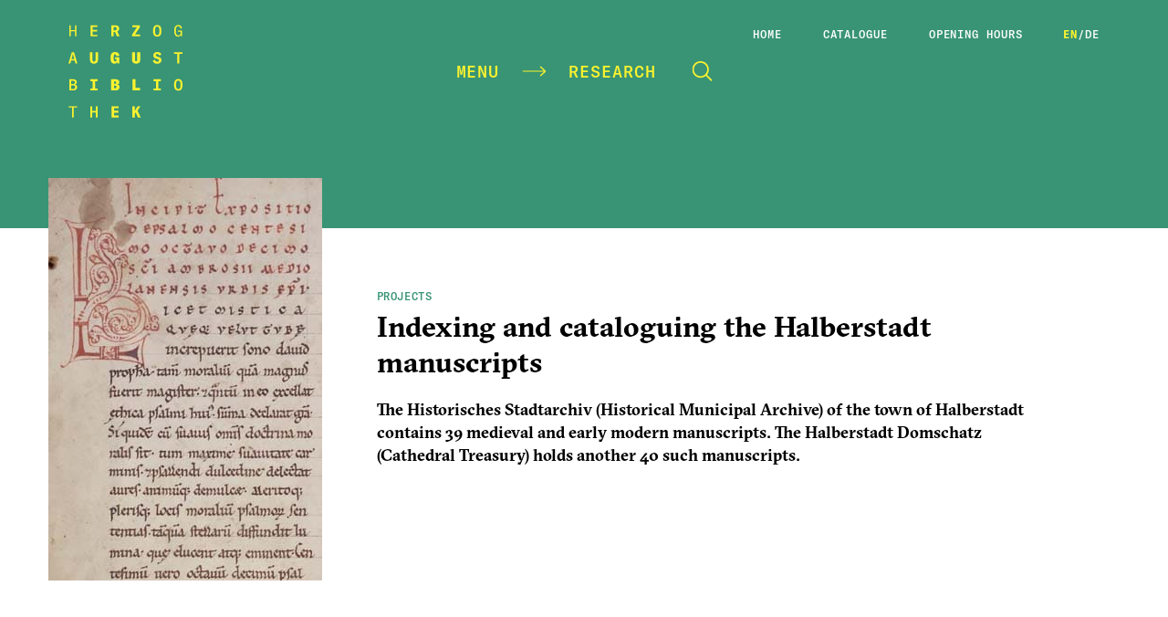

--- FILE ---
content_type: text/html; charset=UTF-8
request_url: https://www.hab.de/en/indexing-and-cataloguing-the-halberstadt-manuscripts/
body_size: 23220
content:
<!DOCTYPE html><html lang="en-US"><head><meta charset="UTF-8"><meta name="description" content="Herzog August Bibliothek"><meta name="viewport" content="width=device-width, initial-scale=1, maximum-scale=1" /><meta content="text/html; charset=UTF-8" http-equiv="Content-Type"/><meta http-equiv="X-UA-Compatible" content="IE=edge"/><link rel="pingback" href="https://www.hab.de/xmlrpc.php"><link media="all" href="https://www.hab.de/wp-content/cache/autoptimize/css/autoptimize_1feb0ca43148d3c56d60fd9de48d9bc2.css" rel="stylesheet"><title>Indexing and cataloguing the Halberstadt manuscripts &#8211; HAB</title><meta name='robots' content='max-image-preview:large' /><link rel="alternate" hreflang="en" href="https://www.hab.de/en/indexing-and-cataloguing-the-halberstadt-manuscripts/" /><link rel="alternate" hreflang="de" href="https://www.hab.de/katalogisierung-der-halberstaedter-handschriften/" /><link rel="alternate" hreflang="x-default" href="https://www.hab.de/katalogisierung-der-halberstaedter-handschriften/" /><link rel="alternate" type="application/rss+xml" title="HAB &raquo; Feed" href="https://www.hab.de/en/feed/" /><link rel="alternate" type="application/rss+xml" title="HAB &raquo; Comments Feed" href="https://www.hab.de/en/comments/feed/" /><link rel="alternate" type="application/rss+xml" title="HAB &raquo; Indexing and cataloguing the Halberstadt manuscripts Comments Feed" href="https://www.hab.de/en/indexing-and-cataloguing-the-halberstadt-manuscripts/feed/" /> <script type="text/javascript">window._wpemojiSettings = {"baseUrl":"https:\/\/s.w.org\/images\/core\/emoji\/16.0.1\/72x72\/","ext":".png","svgUrl":"https:\/\/s.w.org\/images\/core\/emoji\/16.0.1\/svg\/","svgExt":".svg","source":{"concatemoji":"https:\/\/www.hab.de\/wp-includes\/js\/wp-emoji-release.min.js?ver=6.8.3"}};
/*! This file is auto-generated */
!function(s,n){var o,i,e;function c(e){try{var t={supportTests:e,timestamp:(new Date).valueOf()};sessionStorage.setItem(o,JSON.stringify(t))}catch(e){}}function p(e,t,n){e.clearRect(0,0,e.canvas.width,e.canvas.height),e.fillText(t,0,0);var t=new Uint32Array(e.getImageData(0,0,e.canvas.width,e.canvas.height).data),a=(e.clearRect(0,0,e.canvas.width,e.canvas.height),e.fillText(n,0,0),new Uint32Array(e.getImageData(0,0,e.canvas.width,e.canvas.height).data));return t.every(function(e,t){return e===a[t]})}function u(e,t){e.clearRect(0,0,e.canvas.width,e.canvas.height),e.fillText(t,0,0);for(var n=e.getImageData(16,16,1,1),a=0;a<n.data.length;a++)if(0!==n.data[a])return!1;return!0}function f(e,t,n,a){switch(t){case"flag":return n(e,"\ud83c\udff3\ufe0f\u200d\u26a7\ufe0f","\ud83c\udff3\ufe0f\u200b\u26a7\ufe0f")?!1:!n(e,"\ud83c\udde8\ud83c\uddf6","\ud83c\udde8\u200b\ud83c\uddf6")&&!n(e,"\ud83c\udff4\udb40\udc67\udb40\udc62\udb40\udc65\udb40\udc6e\udb40\udc67\udb40\udc7f","\ud83c\udff4\u200b\udb40\udc67\u200b\udb40\udc62\u200b\udb40\udc65\u200b\udb40\udc6e\u200b\udb40\udc67\u200b\udb40\udc7f");case"emoji":return!a(e,"\ud83e\udedf")}return!1}function g(e,t,n,a){var r="undefined"!=typeof WorkerGlobalScope&&self instanceof WorkerGlobalScope?new OffscreenCanvas(300,150):s.createElement("canvas"),o=r.getContext("2d",{willReadFrequently:!0}),i=(o.textBaseline="top",o.font="600 32px Arial",{});return e.forEach(function(e){i[e]=t(o,e,n,a)}),i}function t(e){var t=s.createElement("script");t.src=e,t.defer=!0,s.head.appendChild(t)}"undefined"!=typeof Promise&&(o="wpEmojiSettingsSupports",i=["flag","emoji"],n.supports={everything:!0,everythingExceptFlag:!0},e=new Promise(function(e){s.addEventListener("DOMContentLoaded",e,{once:!0})}),new Promise(function(t){var n=function(){try{var e=JSON.parse(sessionStorage.getItem(o));if("object"==typeof e&&"number"==typeof e.timestamp&&(new Date).valueOf()<e.timestamp+604800&&"object"==typeof e.supportTests)return e.supportTests}catch(e){}return null}();if(!n){if("undefined"!=typeof Worker&&"undefined"!=typeof OffscreenCanvas&&"undefined"!=typeof URL&&URL.createObjectURL&&"undefined"!=typeof Blob)try{var e="postMessage("+g.toString()+"("+[JSON.stringify(i),f.toString(),p.toString(),u.toString()].join(",")+"));",a=new Blob([e],{type:"text/javascript"}),r=new Worker(URL.createObjectURL(a),{name:"wpTestEmojiSupports"});return void(r.onmessage=function(e){c(n=e.data),r.terminate(),t(n)})}catch(e){}c(n=g(i,f,p,u))}t(n)}).then(function(e){for(var t in e)n.supports[t]=e[t],n.supports.everything=n.supports.everything&&n.supports[t],"flag"!==t&&(n.supports.everythingExceptFlag=n.supports.everythingExceptFlag&&n.supports[t]);n.supports.everythingExceptFlag=n.supports.everythingExceptFlag&&!n.supports.flag,n.DOMReady=!1,n.readyCallback=function(){n.DOMReady=!0}}).then(function(){return e}).then(function(){var e;n.supports.everything||(n.readyCallback(),(e=n.source||{}).concatemoji?t(e.concatemoji):e.wpemoji&&e.twemoji&&(t(e.twemoji),t(e.wpemoji)))}))}((window,document),window._wpemojiSettings);</script> <link rel='stylesheet' id='borlabs-cookie-css' href='https://www.hab.de/wp-content/cache/autoptimize/css/autoptimize_single_b1dd55db10b4ecc7039f8704288bd82f.css?ver=2.3.5-5' type='text/css' media='all' /> <script type="text/javascript" id="borlabs-cookie-prioritize-js-extra">var borlabsCookiePrioritized = {"domain":"www.hab.de","path":"\/","version":"1","bots":"1","optInJS":{"statistics":{"matomo":"[base64]"}}};</script> <script type="text/javascript" id="jquery-core-js-extra">var ajaxurl = "https:\/\/www.hab.de\/wp-admin\/admin-ajax.php";</script> <script type="text/javascript" src="https://www.hab.de/wp-includes/js/jquery/jquery.min.js?ver=3.7.1" id="jquery-core-js"></script> <link rel="https://api.w.org/" href="https://www.hab.de/en/wp-json/" /><link rel="alternate" title="JSON" type="application/json" href="https://www.hab.de/en/wp-json/wp/v2/posts/17492" /><link rel="EditURI" type="application/rsd+xml" title="RSD" href="https://www.hab.de/xmlrpc.php?rsd" /><meta name="generator" content="WordPress 6.8.3" /><link rel="canonical" href="https://www.hab.de/en/indexing-and-cataloguing-the-halberstadt-manuscripts/" /><link rel='shortlink' href='https://www.hab.de/en/?p=17492' /><link rel="alternate" title="oEmbed (JSON)" type="application/json+oembed" href="https://www.hab.de/en/wp-json/oembed/1.0/embed?url=https%3A%2F%2Fwww.hab.de%2Fen%2Findexing-and-cataloguing-the-halberstadt-manuscripts%2F" /><link rel="alternate" title="oEmbed (XML)" type="text/xml+oembed" href="https://www.hab.de/en/wp-json/oembed/1.0/embed?url=https%3A%2F%2Fwww.hab.de%2Fen%2Findexing-and-cataloguing-the-halberstadt-manuscripts%2F&#038;format=xml" /><meta name="generator" content="WPML ver:4.8.5 stt:1,3;" /><link rel="icon" href="https://www.hab.de/wp-content/uploads/2020/11/cropped-HAB_Logo_small_favicon_512px512-32x32.png" sizes="32x32" /><link rel="icon" href="https://www.hab.de/wp-content/uploads/2020/11/cropped-HAB_Logo_small_favicon_512px512-192x192.png" sizes="192x192" /><link rel="apple-touch-icon" href="https://www.hab.de/wp-content/uploads/2020/11/cropped-HAB_Logo_small_favicon_512px512-180x180.png" /><meta name="msapplication-TileImage" content="https://www.hab.de/wp-content/uploads/2020/11/cropped-HAB_Logo_small_favicon_512px512-270x270.png" /><link rel="icon" href="https://www.hab.de/wp-content/uploads/2020/11/cropped-HAB_Logo_small_favicon_512px512-32x32.png" sizes="32x32" /><link rel="icon" href="https://www.hab.de/wp-content/uploads/2020/11/cropped-HAB_Logo_small_favicon_512px512-192x192.png" sizes="192x192" /><link rel="apple-touch-icon" href="https://www.hab.de/wp-content/uploads/2020/11/cropped-HAB_Logo_small_favicon_512px512-180x180.png" /><meta name="msapplication-TileImage" content="https://www.hab.de/wp-content/uploads/2020/11/cropped-HAB_Logo_small_favicon_512px512-270x270.png" /></head><body id="page" class="wp-singular post-template-default single single-post postid-17492 single-format-standard wp-theme-hab__ category-style-green"><header class="hab_header"><div class="header-inner"><div class="container"><div class="header-top-bar"> <a href="https://www.hab.de/en/" class="identity-wrapper"> <svg class="identity-full"> <use href="#identity" xlink:href="#identity" /> </svg> <svg class="identity-slim"> <use href="#identity-mini" xlink:href="#identity-mini" /> </svg> </a><div class="header-right-block"><div class="header-quick-actions"> <a href="#" class="menu-trigger"> <span class="txt">Menu</span> <svg class="icon icon-arrow"><use xlink:href="#arrow-right"></use></svg><span class="txt">Research</span> </a> <a href="#" class="search-form-trigger"> <svg class="icon"> <use href="#search" xlink:href="#search" /> </svg> </a></div><nav class="header-secondary-nav"><ul><li id="menu-item-14718" class="menu-item menu-item-type-custom menu-item-object-custom menu-item-14718"><a href="https://www.hab.de/">Home</a></li><li id="menu-item-14715" class="menu-item menu-item-type-custom menu-item-object-custom menu-item-14715"><a href="https://opac.lbs-braunschweig.gbv.de/DB=2/">Catalogue</a></li><li id="menu-item-14716" class="menu-item menu-item-type-custom menu-item-object-custom menu-item-14716"><a href="https://www.hab.de/oeffnungszeiten/">Opening hours</a></li><li class="language-switcher"><a href="https://www.hab.de/en/indexing-and-cataloguing-the-halberstadt-manuscripts/"class="active">en</a>/<a href="https://www.hab.de/katalogisierung-der-halberstaedter-handschriften/">de</a></li></ul></nav></div></div></div><div class="header-content-wrapper"> <span class="close-toggle"> <svg class="icon"> <use href="#cross" xlink:href="#cross" /> </svg> </span><div class="container"><nav class="header_main-nav"><ul><li id="menu-item-19209" class="menu-item menu-item-type-post_type menu-item-object-page menu-item-has-children menu-item-19209"><a href="https://www.hab.de/en/research/"><span class="txt">Research</span><svg class="icon"><use href="#arrow-right" xlink:href="#arrow-right"></use></svg></a><ul class="sub-menu"><li id="menu-item-14823" class="menu-item menu-item-type-custom menu-item-object-custom menu-item-has-children menu-item-14823"><a href="https://www.hab.de/en/category/research/projects/"><span class="txt">Projects</span><svg class="icon"><use href="#arrow-right" xlink:href="#arrow-right"></use></svg></a><ul class="sub-menu"><li id="menu-item-16969" class="menu-item menu-item-type-post_type menu-item-object-page menu-item-16969"><a href="https://www.hab.de/en/research/projects/"><span class="txt">All projects</span><svg class="icon"><use href="#arrow-right" xlink:href="#arrow-right"></use></svg></a></li><li id="menu-item-27410" class="menu-item menu-item-type-taxonomy menu-item-object-category menu-item-27410"><a href="https://www.hab.de/en/category/research/projects/scientific-guidelines/"><span class="txt">Scientific Guidelines</span><svg class="icon"><use href="#arrow-right" xlink:href="#arrow-right"></use></svg></a></li></ul></li><li id="menu-item-14827" class="menu-item menu-item-type-custom menu-item-object-custom menu-item-has-children menu-item-14827"><a href="https://www.hab.de/en/category/research/fellowship-programmes/"><span class="txt">Fellowship programmes</span><svg class="icon"><use href="#arrow-right" xlink:href="#arrow-right"></use></svg></a><ul class="sub-menu"><li id="menu-item-14828" class="menu-item menu-item-type-custom menu-item-object-custom menu-item-14828"><a href="https://www.hab.de/en/category/research/fellowship-programmes/programmes/"><span class="txt">Programmes</span><svg class="icon"><use href="#arrow-right" xlink:href="#arrow-right"></use></svg></a></li><li id="menu-item-14829" class="menu-item menu-item-type-custom menu-item-object-custom menu-item-14829"><a href="https://www.hab.de/en/category/research/fellowship-programmes/fellowship-holders-and-guests/"><span class="txt">Fellowship holders and guests</span><svg class="icon"><use href="#arrow-right" xlink:href="#arrow-right"></use></svg></a></li><li id="menu-item-14830" class="button menu-item menu-item-type-custom menu-item-object-custom menu-item-14830"><a href="https://www.hab.de/en/category/research/fellowship-programmes/"><span class="txt">All fellowship programmes</span><svg class="icon"><use href="#arrow-right" xlink:href="#arrow-right"></use></svg></a></li></ul></li><li id="menu-item-14832" class="menu-item menu-item-type-custom menu-item-object-custom menu-item-has-children menu-item-14832"><a href="https://www.hab.de/en/category/research/scientific-events/"><span class="txt">Scientific events</span><svg class="icon"><use href="#arrow-right" xlink:href="#arrow-right"></use></svg></a><ul class="sub-menu"><li id="menu-item-14835" class="menu-item menu-item-type-custom menu-item-object-custom menu-item-14835"><a href="https://www.hab.de/en/conferences-seminars-and-colloquia/"><span class="txt">Conferences, seminars and colloquia</span><svg class="icon"><use href="#arrow-right" xlink:href="#arrow-right"></use></svg></a></li><li id="menu-item-14836" class="menu-item menu-item-type-custom menu-item-object-custom menu-item-14836"><a href="https://www.hab.de/en/events-for-young-scholars/"><span class="txt">Events for young scholars</span><svg class="icon"><use href="#arrow-right" xlink:href="#arrow-right"></use></svg></a></li><li id="menu-item-14837" class="menu-item menu-item-type-custom menu-item-object-custom menu-item-14837"><a href="https://www.hab.de/en/calendar/"><span class="txt">Calendar</span><svg class="icon"><use href="#arrow-right" xlink:href="#arrow-right"></use></svg></a></li><li id="menu-item-14838" class="button menu-item menu-item-type-custom menu-item-object-custom menu-item-14838"><a href="https://www.hab.de/en/category/research/scientific-events/"><span class="txt">To scientic events</span><svg class="icon"><use href="#arrow-right" xlink:href="#arrow-right"></use></svg></a></li></ul></li><li id="menu-item-14839" class="menu-item menu-item-type-custom menu-item-object-custom menu-item-has-children menu-item-14839"><a href="https://www.hab.de/en/category/research/working-groups/"><span class="txt">Working groups</span><svg class="icon"><use href="#arrow-right" xlink:href="#arrow-right"></use></svg></a><ul class="sub-menu"><li id="menu-item-14840" class="menu-item menu-item-type-custom menu-item-object-custom menu-item-14840"><a href="https://www.hab.de/en/wolfenbuetteler-arbeitskreis-fruehneuzeitforschung/"><span class="txt">Wolfenbüttel Working Group for Early Modern Research</span><svg class="icon"><use href="#arrow-right" xlink:href="#arrow-right"></use></svg></a></li><li id="menu-item-14841" class="menu-item menu-item-type-custom menu-item-object-custom menu-item-14841"><a href="https://www.hab.de/en/mediaevistischer-arbeitskreis/"><span class="txt">Medieval Working Group</span><svg class="icon"><use href="#arrow-right" xlink:href="#arrow-right"></use></svg></a></li><li id="menu-item-14842" class="menu-item menu-item-type-custom menu-item-object-custom menu-item-14842"><a href="https://www.hab.de/en/wolfenbuetteler-arbeitskreis-fuer-bibliotheks-buch-und-mediengeschichte/"><span class="txt">Wolfenbüttel Working Group for the History of Libraries, Books and Media</span><svg class="icon"><use href="#arrow-right" xlink:href="#arrow-right"></use></svg></a></li><li id="menu-item-14843" class="button menu-item menu-item-type-custom menu-item-object-custom menu-item-14843"><a href="https://www.hab.de/en/category/research/working-groups/"><span class="txt">All working groups</span><svg class="icon"><use href="#arrow-right" xlink:href="#arrow-right"></use></svg></a></li></ul></li><li id="menu-item-14844" class="menu-item menu-item-type-custom menu-item-object-custom menu-item-has-children menu-item-14844"><a href="https://www.hab.de/en/research/publications/"><span class="txt">Publications</span><svg class="icon"><use href="#arrow-right" xlink:href="#arrow-right"></use></svg></a><ul class="sub-menu"><li id="menu-item-14845" class="menu-item menu-item-type-custom menu-item-object-custom menu-item-14845"><a href="https://www.hab.de/en/category/research/publications/exhibition-catalogues-and-wolfenbuetteler-hefte/"><span class="txt">Exhibition catalogues and Wolfenbütteler Hefte</span><svg class="icon"><use href="#arrow-right" xlink:href="#arrow-right"></use></svg></a></li><li id="menu-item-14846" class="menu-item menu-item-type-custom menu-item-object-custom menu-item-14846"><a href="https://www.hab.de/en/category/research/publications/research-series/"><span class="txt">Research series</span><svg class="icon"><use href="#arrow-right" xlink:href="#arrow-right"></use></svg></a></li><li id="menu-item-14847" class="menu-item menu-item-type-custom menu-item-object-custom menu-item-14847"><a href="https://www.hab.de/en/category/research/publications/journals-and-individual-publications/"><span class="txt">Journals and individual publications</span><svg class="icon"><use href="#arrow-right" xlink:href="#arrow-right"></use></svg></a></li><li id="menu-item-14848" class="button menu-item menu-item-type-custom menu-item-object-custom menu-item-14848"><a href="https://www.hab.de/en/research/publications/"><span class="txt">All publications</span><svg class="icon"><use href="#arrow-right" xlink:href="#arrow-right"></use></svg></a></li></ul></li><li id="menu-item-14849" class="button menu-item menu-item-type-custom menu-item-object-custom menu-item-14849"><a href="https://www.hab.de/en/research/"><span class="txt">Overview research</span><svg class="icon"><use href="#arrow-right" xlink:href="#arrow-right"></use></svg></a></li></ul></li><li id="menu-item-19210" class="menu-item menu-item-type-post_type menu-item-object-page menu-item-has-children menu-item-19210"><a href="https://www.hab.de/en/library/"><span class="txt">Library</span><svg class="icon"><use href="#arrow-right" xlink:href="#arrow-right"></use></svg></a><ul class="sub-menu"><li id="menu-item-14850" class="menu-item menu-item-type-custom menu-item-object-custom menu-item-has-children menu-item-14850"><a href="https://www.hab.de/en/category/library/services/"><span class="txt">Services</span><svg class="icon"><use href="#arrow-right" xlink:href="#arrow-right"></use></svg></a><ul class="sub-menu"><li id="menu-item-14855" class="menu-item menu-item-type-custom menu-item-object-custom menu-item-14855"><a href="https://www.hab.de/en/using-the-library-in-person-and-inter-library-loans/"><span class="txt">Use, local and interlibrary loan</span><svg class="icon"><use href="#arrow-right" xlink:href="#arrow-right"></use></svg></a></li><li id="menu-item-14856" class="menu-item menu-item-type-custom menu-item-object-custom menu-item-14856"><a href="https://www.hab.de/en/ordering-reproductions/"><span class="txt">Ordering reproductions</span><svg class="icon"><use href="#arrow-right" xlink:href="#arrow-right"></use></svg></a></li><li id="menu-item-14857" class="menu-item menu-item-type-custom menu-item-object-custom menu-item-14857"><a href="#"><span class="txt">Publication authorisations</span><svg class="icon"><use href="#arrow-right" xlink:href="#arrow-right"></use></svg></a></li><li id="menu-item-14858" class="menu-item menu-item-type-custom menu-item-object-custom menu-item-14858"><a href="https://www.hab.de/en/online-consultancy/"><span class="txt">Online consultancy</span><svg class="icon"><use href="#arrow-right" xlink:href="#arrow-right"></use></svg></a></li><li id="menu-item-14859" class="menu-item menu-item-type-custom menu-item-object-custom menu-item-14859"><a href="https://www.hab.de/en/loan-requests-for-exhibitions/"><span class="txt">Loan requests for exhibitions</span><svg class="icon"><use href="#arrow-right" xlink:href="#arrow-right"></use></svg></a></li><li id="menu-item-14860" class="button menu-item menu-item-type-custom menu-item-object-custom menu-item-14860"><a href="https://www.hab.de/en/category/library/services/"><span class="txt">Overview services</span><svg class="icon"><use href="#arrow-right" xlink:href="#arrow-right"></use></svg></a></li></ul></li><li id="menu-item-14851" class="menu-item menu-item-type-custom menu-item-object-custom menu-item-has-children menu-item-14851"><a href="https://www.hab.de/en/category/library/holdings/"><span class="txt">Holdings</span><svg class="icon"><use href="#arrow-right" xlink:href="#arrow-right"></use></svg></a><ul class="sub-menu"><li id="menu-item-14861" class="menu-item menu-item-type-custom menu-item-object-custom menu-item-14861"><a href="https://www.hab.de/en/manuscripts/"><span class="txt">Manuscripts</span><svg class="icon"><use href="#arrow-right" xlink:href="#arrow-right"></use></svg></a></li><li id="menu-item-14862" class="menu-item menu-item-type-custom menu-item-object-custom menu-item-14862"><a href="https://www.hab.de/en/early-printed-books/"><span class="txt">Early Printed Books</span><svg class="icon"><use href="#arrow-right" xlink:href="#arrow-right"></use></svg></a></li><li id="menu-item-14863" class="menu-item menu-item-type-custom menu-item-object-custom menu-item-14863"><a href="https://www.hab.de/en/research-literature/"><span class="txt">Research literature</span><svg class="icon"><use href="#arrow-right" xlink:href="#arrow-right"></use></svg></a></li><li id="menu-item-14864" class="menu-item menu-item-type-custom menu-item-object-custom menu-item-14864"><a href="https://www.hab.de/en/electronic-media/"><span class="txt">Electronic media</span><svg class="icon"><use href="#arrow-right" xlink:href="#arrow-right"></use></svg></a></li><li id="menu-item-14865" class="menu-item menu-item-type-custom menu-item-object-custom menu-item-14865"><a href="https://www.hab.de/en/fine-arts-and-graphics/"><span class="txt">Fine arts and graphics</span><svg class="icon"><use href="#arrow-right" xlink:href="#arrow-right"></use></svg></a></li><li id="menu-item-14866" class="button menu-item menu-item-type-custom menu-item-object-custom menu-item-14866"><a href="https://www.hab.de/en/category/library/holdings/"><span class="txt">All holdings</span><svg class="icon"><use href="#arrow-right" xlink:href="#arrow-right"></use></svg></a></li></ul></li><li id="menu-item-14852" class="menu-item menu-item-type-custom menu-item-object-custom menu-item-has-children menu-item-14852"><a href="https://www.hab.de/en/category/library/catalogues-and-digital-library/"><span class="txt">Catalogues and Digital Library</span><svg class="icon"><use href="#arrow-right" xlink:href="#arrow-right"></use></svg></a><ul class="sub-menu"><li id="menu-item-14867" class="menu-item menu-item-type-custom menu-item-object-custom menu-item-14867"><a href="https://www.hab.de/en/category/library/catalogues-and-digital-library/catalogues/"><span class="txt">Catalogues</span><svg class="icon"><use href="#arrow-right" xlink:href="#arrow-right"></use></svg></a></li><li id="menu-item-14868" class="menu-item menu-item-type-custom menu-item-object-custom menu-item-14868"><a href="https://www.hab.de/en/category/library/catalogues-and-digital-library/digital-library/"><span class="txt">Digital Library</span><svg class="icon"><use href="#arrow-right" xlink:href="#arrow-right"></use></svg></a></li><li id="menu-item-27394" class="menu-item menu-item-type-post_type menu-item-object-post menu-item-27394"><a href="https://www.hab.de/en/hab-repositorium/"><span class="txt">HAB-Repository</span><svg class="icon"><use href="#arrow-right" xlink:href="#arrow-right"></use></svg></a></li><li id="menu-item-14869" class="button menu-item menu-item-type-custom menu-item-object-custom menu-item-14869"><a href="https://www.hab.de/en/category/library/catalogues-and-digital-library/"><span class="txt">All catalogues/WDB</span><svg class="icon"><use href="#arrow-right" xlink:href="#arrow-right"></use></svg></a></li></ul></li><li id="menu-item-14853" class="menu-item menu-item-type-custom menu-item-object-custom menu-item-has-children menu-item-14853"><a href="https://www.hab.de/en/category/library/competence/"><span class="txt">Competence</span><svg class="icon"><use href="#arrow-right" xlink:href="#arrow-right"></use></svg></a><ul class="sub-menu"><li id="menu-item-14870" class="menu-item menu-item-type-custom menu-item-object-custom menu-item-14870"><a href="https://www.hab.de/en/the-hab-as-a-state-library/"><span class="txt">The HAB as a state library</span><svg class="icon"><use href="#arrow-right" xlink:href="#arrow-right"></use></svg></a></li><li id="menu-item-14871" class="menu-item menu-item-type-custom menu-item-object-custom menu-item-14871"><a href="https://www.hab.de/en/manuscript-centre/"><span class="txt">Manuscript centre</span><svg class="icon"><use href="#arrow-right" xlink:href="#arrow-right"></use></svg></a></li><li id="menu-item-14872" class="menu-item menu-item-type-custom menu-item-object-custom menu-item-14872"><a href="https://www.hab.de/en/competence-centre-for-old-prints-and-printed-works/"><span class="txt">Competence centre old prints</span><svg class="icon"><use href="#arrow-right" xlink:href="#arrow-right"></use></svg></a></li><li id="menu-item-14873" class="menu-item menu-item-type-custom menu-item-object-custom menu-item-14873"><a href="https://www.hab.de/en/conserving-holdings/"><span class="txt">Conserving holdings</span><svg class="icon"><use href="#arrow-right" xlink:href="#arrow-right"></use></svg></a></li><li id="menu-item-14874" class="menu-item menu-item-type-custom menu-item-object-custom menu-item-14874"><a href="https://www.hab.de/en/specialised-information-service/"><span class="txt">Specialised information service</span><svg class="icon"><use href="#arrow-right" xlink:href="#arrow-right"></use></svg></a></li><li id="menu-item-14875" class="button menu-item menu-item-type-custom menu-item-object-custom menu-item-14875"><a href="https://www.hab.de/en/category/library/competence/"><span class="txt">All competences</span><svg class="icon"><use href="#arrow-right" xlink:href="#arrow-right"></use></svg></a></li></ul></li><li id="menu-item-14854" class="menu-item menu-item-type-custom menu-item-object-custom menu-item-has-children menu-item-14854"><a href="https://www.hab.de/en/category/library/services-for-schools/"><span class="txt">Services for schools</span><svg class="icon"><use href="#arrow-right" xlink:href="#arrow-right"></use></svg></a><ul class="sub-menu"><li id="menu-item-14876" class="menu-item menu-item-type-custom menu-item-object-custom menu-item-14876"><a href="https://www.hab.de/en/seminars-for-school-students-in-wolfenbuettel/"><span class="txt">Seminars for school students in Wolfenbüttel</span><svg class="icon"><use href="#arrow-right" xlink:href="#arrow-right"></use></svg></a></li><li id="menu-item-14877" class="menu-item menu-item-type-custom menu-item-object-custom menu-item-14877"><a href="https://www.hab.de/en/facharbeit-school-research-paper-and-abitur/"><span class="txt">Facharbeit (school research paper) and Abitur</span><svg class="icon"><use href="#arrow-right" xlink:href="#arrow-right"></use></svg></a></li><li id="menu-item-14878" class="menu-item menu-item-type-custom menu-item-object-custom menu-item-14878"><a href="https://www.hab.de/en/training-for-teachers-and-school-groups/"><span class="txt">Training for teachers and school groups</span><svg class="icon"><use href="#arrow-right" xlink:href="#arrow-right"></use></svg></a></li><li id="menu-item-14879" class="button menu-item menu-item-type-custom menu-item-object-custom menu-item-14879"><a href="https://www.hab.de/en/category/library/services-for-schools/"><span class="txt">All services for schools</span><svg class="icon"><use href="#arrow-right" xlink:href="#arrow-right"></use></svg></a></li></ul></li><li id="menu-item-14880" class="button menu-item menu-item-type-custom menu-item-object-custom menu-item-14880"><a href="https://www.hab.de/en/library/"><span class="txt">Overview Library</span><svg class="icon"><use href="#arrow-right" xlink:href="#arrow-right"></use></svg></a></li></ul></li><li id="menu-item-14807" class="menu-item menu-item-type-post_type menu-item-object-page menu-item-has-children menu-item-14807"><a href="https://www.hab.de/en/culture/"><span class="txt">Culture</span><svg class="icon"><use href="#arrow-right" xlink:href="#arrow-right"></use></svg></a><ul class="sub-menu"><li id="menu-item-14881" class="menu-item menu-item-type-custom menu-item-object-custom menu-item-has-children menu-item-14881"><a href="#"><span class="txt">Museum</span><svg class="icon"><use href="#arrow-right" xlink:href="#arrow-right"></use></svg></a><ul class="sub-menu"><li id="menu-item-14886" class="menu-item menu-item-type-custom menu-item-object-custom menu-item-14886"><a href="https://www.hab.de/en/bibliotheca-augusta/"><span class="txt">Bibliotheca Augusta</span><svg class="icon"><use href="#arrow-right" xlink:href="#arrow-right"></use></svg></a></li><li id="menu-item-14887" class="menu-item menu-item-type-custom menu-item-object-custom menu-item-14887"><a href="https://www.hab.de/en/lessinghaus/"><span class="txt">Lessinghaus</span><svg class="icon"><use href="#arrow-right" xlink:href="#arrow-right"></use></svg></a></li></ul></li><li id="menu-item-14882" class="menu-item menu-item-type-custom menu-item-object-custom menu-item-has-children menu-item-14882"><a href="https://www.hab.de/en/category/culture/exhibitions/"><span class="txt">Exhibitions</span><svg class="icon"><use href="#arrow-right" xlink:href="#arrow-right"></use></svg></a><ul class="sub-menu"><li id="menu-item-14888" class="menu-item menu-item-type-custom menu-item-object-custom menu-item-14888"><a href="https://www.hab.de/en/category/culture/exhibitions/current-exhibitions/"><span class="txt">Current exhibitions</span><svg class="icon"><use href="#arrow-right" xlink:href="#arrow-right"></use></svg></a></li><li id="menu-item-14889" class="menu-item menu-item-type-custom menu-item-object-custom menu-item-14889"><a href="#"><span class="txt">Online exhibitions</span><svg class="icon"><use href="#arrow-right" xlink:href="#arrow-right"></use></svg></a></li><li id="menu-item-14890" class="menu-item menu-item-type-custom menu-item-object-custom menu-item-14890"><a href="https://www.hab.de/en/category/culture/exhibitions/archiv-exhbitions/"><span class="txt">Archive Exhibitions</span><svg class="icon"><use href="#arrow-right" xlink:href="#arrow-right"></use></svg></a></li><li id="menu-item-14891" class="button menu-item menu-item-type-custom menu-item-object-custom menu-item-14891"><a href="https://www.hab.de/en/category/culture/exhibitions/"><span class="txt">Overview exhibitions</span><svg class="icon"><use href="#arrow-right" xlink:href="#arrow-right"></use></svg></a></li></ul></li><li id="menu-item-14883" class="menu-item menu-item-type-custom menu-item-object-custom menu-item-has-children menu-item-14883"><a href="https://www.hab.de/en/category/culture/guided-tours-and-workshops/"><span class="txt">Guided tours and workshops</span><svg class="icon"><use href="#arrow-right" xlink:href="#arrow-right"></use></svg></a><ul class="sub-menu"><li id="menu-item-14892" class="menu-item menu-item-type-custom menu-item-object-custom menu-item-14892"><a href="https://www.hab.de/en/guided-tours/"><span class="txt">Guided tours</span><svg class="icon"><use href="#arrow-right" xlink:href="#arrow-right"></use></svg></a></li><li id="menu-item-14893" class="menu-item menu-item-type-custom menu-item-object-custom menu-item-14893"><a href="https://www.hab.de/en/workshops/"><span class="txt">Workshops</span><svg class="icon"><use href="#arrow-right" xlink:href="#arrow-right"></use></svg></a></li><li id="menu-item-14894" class="menu-item menu-item-type-custom menu-item-object-custom menu-item-14894"><a href="https://www.hab.de/en/workshop-tours/"><span class="txt">Workshop tours</span><svg class="icon"><use href="#arrow-right" xlink:href="#arrow-right"></use></svg></a></li><li id="menu-item-14896" class="button menu-item menu-item-type-custom menu-item-object-custom menu-item-14896"><a href="https://www.hab.de/en/category/culture/guided-tours-and-workshops/"><span class="txt">All tours/workshops</span><svg class="icon"><use href="#arrow-right" xlink:href="#arrow-right"></use></svg></a></li></ul></li><li id="menu-item-14884" class="menu-item menu-item-type-custom menu-item-object-custom menu-item-14884"><a href="https://www.hab.de/en/calendar/"><span class="txt">Cultural events</span><svg class="icon"><use href="#arrow-right" xlink:href="#arrow-right"></use></svg></a></li><li id="menu-item-14885" class="button menu-item menu-item-type-custom menu-item-object-custom menu-item-14885"><a href="https://www.hab.de/en/culture/"><span class="txt">Cultural events and more</span><svg class="icon"><use href="#arrow-right" xlink:href="#arrow-right"></use></svg></a></li></ul></li><li id="menu-item-14805" class="menu-item menu-item-type-post_type menu-item-object-page menu-item-has-children menu-item-14805"><a href="https://www.hab.de/en/information/"><span class="txt">Information</span><svg class="icon"><use href="#arrow-right" xlink:href="#arrow-right"></use></svg></a><ul class="sub-menu"><li id="menu-item-14897" class="menu-item menu-item-type-custom menu-item-object-custom menu-item-14897"><a href="https://www.hab.de/en/category/info/news/"><span class="txt">News</span><svg class="icon"><use href="#arrow-right" xlink:href="#arrow-right"></use></svg></a></li><li id="menu-item-14898" class="menu-item menu-item-type-custom menu-item-object-custom menu-item-has-children menu-item-14898"><a href="https://www.hab.de/en/category/info/your-visit/"><span class="txt">Your visit</span><svg class="icon"><use href="#arrow-right" xlink:href="#arrow-right"></use></svg></a><ul class="sub-menu"><li id="menu-item-14903" class="menu-item menu-item-type-custom menu-item-object-custom menu-item-14903"><a href="https://www.hab.de/oeffnungszeiten/"><span class="txt">Opening hours</span><svg class="icon"><use href="#arrow-right" xlink:href="#arrow-right"></use></svg></a></li><li id="menu-item-14904" class="menu-item menu-item-type-custom menu-item-object-custom menu-item-14904"><a href="https://www.hab.de/anreise/"><span class="txt">Arrival</span><svg class="icon"><use href="#arrow-right" xlink:href="#arrow-right"></use></svg></a></li><li id="menu-item-14905" class="menu-item menu-item-type-custom menu-item-object-custom menu-item-14905"><a href="https://www.hab.de/unterbringung/"><span class="txt">Accommodation</span><svg class="icon"><use href="#arrow-right" xlink:href="#arrow-right"></use></svg></a></li><li id="menu-item-14907" class="button menu-item menu-item-type-custom menu-item-object-custom menu-item-14907"><a href="https://www.hab.de/category/info/ihr-besuch/"><span class="txt">Overview visit</span><svg class="icon"><use href="#arrow-right" xlink:href="#arrow-right"></use></svg></a></li></ul></li><li id="menu-item-14899" class="menu-item menu-item-type-custom menu-item-object-custom menu-item-has-children menu-item-14899"><a href="https://www.hab.de/en/category/info/press/"><span class="txt">Press</span><svg class="icon"><use href="#arrow-right" xlink:href="#arrow-right"></use></svg></a><ul class="sub-menu"><li id="menu-item-14908" class="menu-item menu-item-type-custom menu-item-object-custom menu-item-14908"><a href="https://www.hab.de/pressestelle/"><span class="txt">Press office</span><svg class="icon"><use href="#arrow-right" xlink:href="#arrow-right"></use></svg></a></li><li id="menu-item-14909" class="menu-item menu-item-type-custom menu-item-object-custom menu-item-14909"><a href="https://www.hab.de/category/info/presse/pressemitteilungen/"><span class="txt">Press releases</span><svg class="icon"><use href="#arrow-right" xlink:href="#arrow-right"></use></svg></a></li><li id="menu-item-19341" class="menu-item menu-item-type-custom menu-item-object-custom menu-item-19341"><a href="https://www.hab.de/en/mediathek/"><span class="txt">Media library</span><svg class="icon"><use href="#arrow-right" xlink:href="#arrow-right"></use></svg></a></li><li id="menu-item-14900" class="menu-item menu-item-type-custom menu-item-object-custom menu-item-14900"><a href="https://www.hab.de/en/category/info/hablog-en/"><span class="txt">HABlog</span><svg class="icon"><use href="#arrow-right" xlink:href="#arrow-right"></use></svg></a></li><li id="menu-item-21625" class="menu-item menu-item-type-custom menu-item-object-custom menu-item-21625"><a href="https://www.hab.de/en/category/info/hab-gehort/"><span class="txt">HAB gehört</span><svg class="icon"><use href="#arrow-right" xlink:href="#arrow-right"></use></svg></a></li></ul></li><li id="menu-item-26106" class="menu-item menu-item-type-taxonomy menu-item-object-category menu-item-has-children menu-item-26106"><a href="https://www.hab.de/en/category/info/preise-auszeichnungen-en/"><span class="txt">Prizes &amp; Awards</span><svg class="icon"><use href="#arrow-right" xlink:href="#arrow-right"></use></svg></a><ul class="sub-menu"><li id="menu-item-26107" class="menu-item menu-item-type-post_type menu-item-object-post menu-item-26107"><a href="https://www.hab.de/en/forschungspreis/"><span class="txt">Research Prize</span><svg class="icon"><use href="#arrow-right" xlink:href="#arrow-right"></use></svg></a></li><li id="menu-item-26108" class="menu-item menu-item-type-post_type menu-item-object-post menu-item-26108"><a href="https://www.hab.de/en/artists-book-prize/"><span class="txt">Artists’ Book Prize</span><svg class="icon"><use href="#arrow-right" xlink:href="#arrow-right"></use></svg></a></li></ul></li><li id="menu-item-14901" class="menu-item menu-item-type-custom menu-item-object-custom menu-item-has-children menu-item-14901"><a href="https://www.hab.de/en/category/info/about-en/"><span class="txt">About</span><svg class="icon"><use href="#arrow-right" xlink:href="#arrow-right"></use></svg></a><ul class="sub-menu"><li id="menu-item-14912" class="menu-item menu-item-type-custom menu-item-object-custom menu-item-14912"><a href="https://www.hab.de/category/info/about/ausbildung-und-jobs/"><span class="txt">Training and jobs</span><svg class="icon"><use href="#arrow-right" xlink:href="#arrow-right"></use></svg></a></li><li id="menu-item-14913" class="menu-item menu-item-type-custom menu-item-object-custom menu-item-14913"><a href="https://www.hab.de/category/info/about/leitung-beauftragte-und-gremien/"><span class="txt">Head, representatives and committees</span><svg class="icon"><use href="#arrow-right" xlink:href="#arrow-right"></use></svg></a></li><li id="menu-item-14914" class="menu-item menu-item-type-custom menu-item-object-custom menu-item-14914"><a href="https://www.hab.de/category/info/about/partnerinnen-und-kooperationen/"><span class="txt">Foundations, circles of friends and cooperations</span><svg class="icon"><use href="#arrow-right" xlink:href="#arrow-right"></use></svg></a></li><li id="menu-item-14915" class="menu-item menu-item-type-custom menu-item-object-custom menu-item-14915"><a href="https://www.hab.de/author-category/personen/"><span class="txt">Staff</span><svg class="icon"><use href="#arrow-right" xlink:href="#arrow-right"></use></svg></a></li><li id="menu-item-14916" class="button menu-item menu-item-type-custom menu-item-object-custom menu-item-14916"><a href="https://www.hab.de/en/category/info/about-en/"><span class="txt">All about</span><svg class="icon"><use href="#arrow-right" xlink:href="#arrow-right"></use></svg></a></li></ul></li><li id="menu-item-14902" class="button menu-item menu-item-type-custom menu-item-object-custom menu-item-14902"><a href="https://www.hab.de/en/information/"><span class="txt">Overview information</span><svg class="icon"><use href="#arrow-right" xlink:href="#arrow-right"></use></svg></a></li></ul></li></ul><ul class="only-mobile"><li class="menu-item menu-item-type-custom menu-item-object-custom menu-item-14718"><a href="https://www.hab.de/">Home</a></li><li class="menu-item menu-item-type-custom menu-item-object-custom menu-item-14715"><a href="https://opac.lbs-braunschweig.gbv.de/DB=2/">Catalogue</a></li><li class="menu-item menu-item-type-custom menu-item-object-custom menu-item-14716"><a href="https://www.hab.de/oeffnungszeiten/">Opening hours</a></li><li class="language-switcher"><a href="https://www.hab.de/en/indexing-and-cataloguing-the-halberstadt-manuscripts/"class="active">en</a>/<a href="https://www.hab.de/katalogisierung-der-halberstaedter-handschriften/">de</a></li></ul></nav><form class="header_search-form" method="get" action="https://www.hab.de/en/"><div class="input-line"> <input type="text" class="form-input" name="s" value=""/> <button class="btn btn-form-submit"> <span class="txt">Suchen</span> </button></div><div class="form-selection"> <label class="form-checkbox"> <input type="radio" name="source" value="int" checked /> <span class="icon"></span> <span class="txt">Auf der website</span> </label> <label class="form-checkbox"> <input type="radio" name="source" value="ext"  /> <span class="icon"></span> <span class="txt">IM Opac</span> </label></div></form></div></div></div></header><div class="hab_content-box"><article class="hab_single-article-page post-17492 post type-post status-publish format-standard has-post-thumbnail hentry category-research category-projects post_typ-in-depth-cataloguing post_epoche-middle-ages post_epoche-early-modern-period"><div class="article-header"><div class="container"><div class="header-inner"><div class="article-cover"> <img width="300" height="441" src="https://www.hab.de/wp-content/uploads/2020/03/hab_forschungsprojekte_katalogisierung_halberstaedter_handschriften.jpg" class="attachment-full size-full wp-post-image" alt="Katalogisierung der Halberstädter Handschriften" decoding="async" fetchpriority="high" srcset="https://www.hab.de/wp-content/uploads/2020/03/hab_forschungsprojekte_katalogisierung_halberstaedter_handschriften.jpg 300w, https://www.hab.de/wp-content/uploads/2020/03/hab_forschungsprojekte_katalogisierung_halberstaedter_handschriften-204x300.jpg 204w" sizes="(max-width: 300px) 100vw, 300px" /></div><div class="article-preview"> <span class="hab_small_descr mb-5"><a href="https://www.hab.de/en/category/research/projects/" class="">Projects</a></span><h1 class="article-title">Indexing and cataloguing the Halberstadt manuscripts</h1><h1 class="subline-heading mb-20"></h1><p class="bold">The Historisches Stadtarchiv (Historical Municipal Archive) of the town of Halberstadt contains 39 medieval and early modern manuscripts. The Halberstadt Domschatz (Cathedral Treasury) holds another 40 such manuscripts.</p></div></div></div></div><div class="container"><div class="content-box-inner"><div class="content-box-wrapper"><div class="article-body"><div class="fw-page-builder-content"><section class="fw-main-row "  ><div class="fw-container"><div class="fw-row"><div class="fw-col-xs-12"><p>The Deutsche Forschungsgemeinschaft (German Research Foundation, DFG) has approved funding for a three-year project to re-index and re-catalogue these manuscripts. Using the DFG guidelines for in-depth cataloguing, the aim is to create a modern listing of all the manuscripts to replace Gustav Schmidt’s catalogue of 1878–1881.</p><p>The results of the project will be published piecemeal while it is still ongoing and will be based on those of the <a href="https://www.hab.de/en/master-an-interface-format-for-cataloguing-medieval-manuscripts/">MASTER-Projekt.</a></p><p>The project team will describe and classify the late medieval bindings and enter the data in the <a href="http://www.hab.de/de/home/wissenschaft/forschungsprofil-und-projekte/datenbank-fuer-gotische-einbandstempel.html">Einbanddatenbank</a> (bindings database, EBDB), which is likewise funded by the DFG.</p><p>Funding: DFG<br />Project participant: Dr Patrizia Carmassi (team member)</p></div></div></div></section></div></div><div class="article-authors-box involved"><h2 class="mb-25">Project participants</h2><div class="author-widgets"><div class="author-widget-box post-3224 person type-person status-publish has-post-thumbnail hentry author_category-a-z-employees author_category-staff author_category-manuscripts-and-special-collections"><div class="author-avatar"> <a href="https://www.hab.de/en/author/dr-patrizia-carmassi/"> <img width="98" height="98" src="https://www.hab.de/wp-content/uploads/2019/07/hab_personen_patrizia_carmassi-150x150.jpg" class="attachment-98x98 size-98x98 wp-post-image" alt="" decoding="async" /> </a></div><div class="author-description hab_small_descr"> <a class="name" href="https://www.hab.de/en/author/dr-patrizia-carmassi/">Dr. Patrizia Carmassi</a><br/> <br/><div class="phone"> <a href="tel:+49 5331 808-119">+49 5331 808-119</a><br/></div> <a href="#" class="btn btn-read-more"> <svg class="icon"> <use xlink:href="#arrow-right"></use> </svg> <span class="txt" data-rot13-email="&#112;&#110;ez&#110;&#102;f&#118;&#64;&#117;&#110;o&#46;&#113;&#114;">E-Mail Schreiben</span> </a></div></div></div></div><hr><div class="article-related-posts"><h2 class="mb-15">More Information</h2><div class="row"><div class="col-md-4"><article class="hab_publication post-29484 post type-post status-publish format-standard has-post-thumbnail hentry category-research category-projects category-confessional-cultures post_typ-research post_typ-digitisation post_typ-editions post_epoche-middle-ages"><div class="publication-body"> <a href="https://www.hab.de/en/category/research/projects/" class="publication-category">Projects</a><h4 class="publication-title"> <a href="https://www.hab.de/en/der-liber-ordinarius-als-schluesselquelle-fuer-das-mittelalterliche-halberstadt/">The Liber ordinarius as a key source for medieval Halberstadt</a></h4><p>The goal of the project is to publish an annotated digital and printed edition of ...</p> <a href="https://www.hab.de/en/der-liber-ordinarius-als-schluesselquelle-fuer-das-mittelalterliche-halberstadt/" class="btn btn-read-more"> <svg class="icon"> <use xlink:href="#arrow-right" /> </svg> <span class="txt">More</span> </a></div></article></div><div class="col-md-4"><article class="hab_publication post-27767 post type-post status-publish format-standard has-post-thumbnail hentry category-research category-projects category-history-of-the-library-and-its-collections category-confessional-cultures category-knowledge-cultures post_typ-digitisation post_typ-in-depth-cataloguing post_typ-research post_epoche-early-modern-period"><div class="publication-body"> <a href="https://www.hab.de/en/category/research/projects/" class="publication-category">Projects</a><h4 class="publication-title"> <a href="https://www.hab.de/en/zeugnis-geistlicher-naturkunde-und-archiv-historischer-biodiversitaet/">A testimony to ecclesiastical natural history and an archive of historical biodiversity</a></h4><p>The project aims to digitise and produce an in-depth catalogue of the Herbarium Ruperti, coupled ...</p> <a href="https://www.hab.de/en/zeugnis-geistlicher-naturkunde-und-archiv-historischer-biodiversitaet/" class="btn btn-read-more"> <svg class="icon"> <use xlink:href="#arrow-right" /> </svg> <span class="txt">More</span> </a></div></article></div><div class="col-md-4"><article class="hab_publication post-27414 post type-post status-publish format-standard has-post-thumbnail hentry category-research category-projects category-knowledge-cultures post_typ-research post_epoche-early-modern-period"><div class="publication-body"> <a href="https://www.hab.de/en/category/research/projects/" class="publication-category">Projects</a><h4 class="publication-title"> <a href="https://www.hab.de/en/fuerstinnenbibliotheken-und-wissenspraktiken-im-deutschsprachigen-raum-des-18-jahrhunderts/">The libraries and scholarly practices of female rulers in the German-speaking lands in the 18th century</a></h4><p>In recent years, researchers have taken an increasing interest in the female ownership of books. ...</p> <a href="https://www.hab.de/en/fuerstinnenbibliotheken-und-wissenspraktiken-im-deutschsprachigen-raum-des-18-jahrhunderts/" class="btn btn-read-more"> <svg class="icon"> <use xlink:href="#arrow-right" /> </svg> <span class="txt">More</span> </a></div></article></div></div><div class="align-center"> <a href="https://www.hab.de/en/category/research/projects/" class="btn btn-outlined mt-25"> <span class="txt">alle Forschungsprojekte</span> </a></div></div></div><div class="sidebar-wrapper"> <span class="mobile-sidebar-trigger"> <span class="status-icon dots"> <span></span> </span> <span class="status-icon cross"> <svg class="icon"> <use xlink:href="#cross" /> </svg> </span> </span><aside class="hab_sidebar"><div class="widget_calendar hab_widget widget_events"><h2 class="widget-title">Kalender</h2><ul class="calendar-list"><li class="calendar-item" data-month="January2026"> <span class="item-month">January 2026</span><ul class="calendar-events"><li data-start-date="21" class="calendar-event" ><div class="event-date"> <span class="day">Wed</span> <span class="date">21</span></div><div class="event-body"><h4 class="event-title"> <a href="https://www.hab.de/en/event/mein-unglueck-beginnt-damit-dass-der-stromkreis-als-rechteck-abgebildet-wird-eine-ermutigung/">Mein Unglück beginnt damit, dass der Stromkreis als Rechteck abgebildet wird. Eine Ermutigung</a></h4><p>Lesung mit Saša Stanišić</p></div></li><li data-start-date="23" class="calendar-event" ><div class="event-date"> <span class="day">Fri</span> <span class="date">23</span></div><div class="event-body"><h4 class="event-title"> <a href="https://www.hab.de/en/event/miszkraut-fehlkraut-boeskraut/">Miszkraut, Fehlkraut, Böskraut</a></h4><p>Leitung: Thomas Biskup und Corinna Dziudzia (HAB)</p></div></li><li data-start-date="28" class="calendar-event" ><div class="event-date"> <span class="day">Wed</span> <span class="date">28</span></div><div class="event-body"><h4 class="event-title"> <a href="https://www.hab.de/event/forschungsgespraech-zirr_goermar/">Die digitale Edition der Tagebücher des Fürsten Christian II. von Anhalt-Bernburg (1599-1656). Bilanz eines Langzeitvorhabens</a></h4><p>Forschungsgespräch mit Dr. Alexander Zirr und Dr. Maximilian Görmar (HAB) (hybrid)</p></div></li></ul><div class="align-center mt-25"> <a href="https://www.hab.de/kalender/" class="btn btn-outlined"> <span class="txt">All events</span> </a></div></div><div class="widget_author hab_widget widget_project_author"><h2 class="widget-title">Ansprechpartner*in</h2><div class="author-widget-box"><div class="author-description hab_small_descr"> <a href="https://www.hab.de/en/author/dr-patrizia-carmassi/">Dr. Patrizia Carmassi</a><br> <br> <a href="tel:+49 5331 808-119">+49 5331 808-119</a><br> <a href="#" class="btn btn-read-more"> <svg class="icon"> <use xlink:href="#arrow-right"></use> </svg> <span class="txt" data-rot13-email="&#112;&#110;ez&#110;&#102;f&#118;&#64;&#117;&#110;o&#46;&#113;&#114;">E-Mail Schreiben</span> </a></div><div class="author-avatar"> <a href="https://www.hab.de/en/author/dr-patrizia-carmassi/"> <img width="150" height="150" src="https://www.hab.de/wp-content/uploads/2019/07/hab_personen_patrizia_carmassi-150x150.jpg" class="attachment-thumbnail size-thumbnail wp-post-image" alt="" decoding="async" /> </a></div></div><div class="align-center"> <a href="https://www.hab.de/en/author-category/staff/" class="btn btn-outlined"> <span class="txt">alle Personen</span> </a></div></div><div class="hab_widget widget_social_media"><h2 class="widget-title">HAB goes social</h2><ul><li><a href="https://www.youtube.com/channel/UCBccxfN_-OUbdSeY_IdCILg" target="_blank" title="Besuchen Sie uns auf YouTube"><svg class="icon" aria-labelledby="titleSocial-youtube" role="img"><title id="titleSocial-youtube">Besuchen Sie uns auf YouTube</title><use href="#icon-youtube" xlink:href="#icon-youtube" /></svg></a></li><li><a href="https://openbiblio.social/users/hab_wf" target="_blank" title="Besuchen Sie uns auf OpenBiblio"><svg class="icon" aria-labelledby="titleSocial-mastodon" role="img"><title id="titleSocial-mastodon">Besuchen Sie uns auf OpenBiblio</title><use href="#icon-mastodon" xlink:href="#icon-mastodon" /></svg></a></li><li><a href="https://www.facebook.com/HABWF" target="_blank" title="Besuchen Sie uns auf Facebook"><svg class="icon" aria-labelledby="titleSocial-facebook" role="img"><title id="titleSocial-facebook">Besuchen Sie uns auf Facebook</title><use href="#icon-facebook" xlink:href="#icon-facebook" /></svg></a></li><li><a href="https://www.instagram.com/hab_wf/" target="_blank" title="Besuchen Sie uns auf Instagram"><svg class="icon" aria-labelledby="titleSocial-instagram" role="img"><title id="titleSocial-instagram">Besuchen Sie uns auf Instagram</title><use href="#icon-instagram" xlink:href="#icon-instagram" /></svg></a></li></ul></div><div class="widget_news hab_widget widget_recent_articles"><h2 class="widget-title">Neueste Beiträge</h2><ul class="news_list"><li class="news-item"> <span class="item-date">19. January 2026</span><h4 class="item-title"> <a href="https://www.hab.de/en/sofia-brusa/"> Sofia Brusa </a></h4><p class="item-preview">Gefördert durch das Land Niedersachsen <a href="https://www.hab.de/en/sofia-brusa/" class="btn btn-read-more"> <svg class="icon"><use xlink:href="#arrow-right"></use></svg> <span class="txt">more</span> </a></p></li><li class="news-item"> <span class="item-date">15. January 2026</span><h4 class="item-title"> <a href="https://www.hab.de/en/26-christina-morina-liest-tausend-aufbrueche-die-deutschen-und-ihre-demokratie-seit-den-1980er-jahren/"> #26 Christina Morina liest „Tausend Aufbrüche. Die Deutschen und ihre Demokratie seit den 1980er-Jahren“ </a></h4><p class="item-preview">Die Lesung fand am 23. Oktober 2025 im Gartensaal des ... <a href="https://www.hab.de/en/26-christina-morina-liest-tausend-aufbrueche-die-deutschen-und-ihre-demokratie-seit-den-1980er-jahren/" class="btn btn-read-more"> <svg class="icon"><use xlink:href="#arrow-right"></use></svg> <span class="txt">more</span> </a></p></li><li class="news-item"> <span class="item-date">13. January 2026</span><h4 class="item-title"> <a href="https://www.hab.de/en/kai-bremer/"> Kai Bremer </a></h4><p class="item-preview">Gefördert durch das Land Niedersachsen <a href="https://www.hab.de/en/kai-bremer/" class="btn btn-read-more"> <svg class="icon"><use xlink:href="#arrow-right"></use></svg> <span class="txt">more</span> </a></p></li></ul></div></aside></div></div></div></article></div><footer class="hab_footer style-2"><div class="container"><div class="footer_upper-block"><nav class="footer_nav-links"> <img class="footer-logo" src="https://www.hab.de/wp-content/themes/hab__/assets/niedersachsen-logo.svg" alt="Niedersachsen Logo" /><ul><li id="menu-item-19208" class="menu-item menu-item-type-post_type menu-item-object-page menu-item-home menu-item-19208"><a href="https://www.hab.de/en/">Home</a></li><li id="menu-item-14648" class="menu-item menu-item-type-post_type menu-item-object-page menu-item-14648"><a href="https://www.hab.de/en/research/">Research</a></li><li id="menu-item-14650" class="menu-item menu-item-type-post_type menu-item-object-page menu-item-14650"><a href="https://www.hab.de/en/library/">Library</a></li><li class="menu-item menu-item-type-post_type menu-item-object-page menu-item-14807"><a href="https://www.hab.de/en/culture/">Culture</a></li><li class="menu-item menu-item-type-post_type menu-item-object-page menu-item-14805"><a href="https://www.hab.de/en/information/">Information</a></li></ul></nav><div class="footer_widgets"><div class="footer_widget widget_text"><div class="textwidget"><p style="text-transform: uppercase;"><span style="vertical-align: inherit;"><span style="vertical-align: inherit;">Herzog August Bibliothek</span></span><br /> <span style="vertical-align: inherit;"><span style="vertical-align: inherit;">Lessingplatz 1 </span></span><br /> <span style="vertical-align: inherit;"><span style="vertical-align: inherit;">D-38304 Wolfenbüttel</span></span></p></div></div><div class="footer_widget widget_text"><div class="textwidget"><p><span style="vertical-align: inherit;"><span style="vertical-align: inherit;">TELEFON: </span></span><a href="tel:05331808-0"><span style="vertical-align: inherit;"><span style="vertical-align: inherit;">(05331) 808-0</span></span></a><br /> <span style="vertical-align: inherit;"><span style="vertical-align: inherit;"> FAX: </span></span><a href="tel:05331808-173"><span style="vertical-align: inherit;"><span style="vertical-align: inherit;">(05331) 808-173</span></span></a><br /> <span style="vertical-align: inherit;"><span style="vertical-align: inherit;"> E-MAIL: </span></span><a href="&#109;&#97;ilto:&#97;&#117;&#115;&#107;&#117;nf&#116;&#64;h&#97;b&#46;&#100;&#101;" class="mail-link" data-wpel-link="ignore"><span class="eeb eeb-rtl"><span class="eeb-sd">&#101;&#100;.ba</span><span class="eeb-nodis">1768847442</span><span class="eeb-sd">&#104;&#64;t&#102;&#110;</span><span class="eeb-nodis">1768847442</span><span class="eeb-sd">uksu&#97;</span><span class="eeb-nodis">1768847442</span></span></a></p></div></div><div class="footer_widget widget_social_media"><h4 class="widget-title"></h4><ul><li><a href="https://www.youtube.com/channel/UCBccxfN_-OUbdSeY_IdCILg" target="_blank" title="Besuchen Sie uns auf YouTube"><svg class="icon" aria-labelledby="titleSocial-youtube" role="img"><title id="titleSocial-youtube">Besuchen Sie uns auf YouTube</title><use href="#icon-youtube" xlink:href="#icon-youtube" /></svg></a></li><li><a href="https://openbiblio.social/users/hab_wf" target="_blank" title="Besuchen Sie uns auf OpenBiblio"><svg class="icon" aria-labelledby="titleSocial-mastodon" role="img"><title id="titleSocial-mastodon">Besuchen Sie uns auf OpenBiblio</title><use href="#icon-mastodon" xlink:href="#icon-mastodon" /></svg></a></li><li><a href="https://www.facebook.com/HABWF" target="_blank" title="Besuchen Sie uns auf Facebook"><svg class="icon" aria-labelledby="titleSocial-facebook" role="img"><title id="titleSocial-facebook">Besuchen Sie uns auf Facebook</title><use href="#icon-facebook" xlink:href="#icon-facebook" /></svg></a></li><li><a href="https://www.instagram.com/hab_wf/" target="_blank" title="Besuchen Sie uns auf Instagram"><svg class="icon" aria-labelledby="titleSocial-instagram" role="img"><title id="titleSocial-instagram">Besuchen Sie uns auf Instagram</title><use href="#icon-instagram" xlink:href="#icon-instagram" /></svg></a></li></ul></div></div></div><div class="footer_lower-block"><p class="copyrights">&copy; Herzog August Bibliothek</p><nav class="secondary_nav-links"><ul><li id="menu-item-14795" class="menu-item menu-item-type-custom menu-item-object-custom menu-item-14795"><a href="https://www.hab.de/en/impressum/">Imprint</a></li><li id="menu-item-14794" class="menu-item menu-item-type-custom menu-item-object-custom menu-item-14794"><a rel="privacy-policy" href="https://www.hab.de/en/datenschutzerklaerung/">Privacy statement</a></li><li id="menu-item-14796" class="menu-item menu-item-type-custom menu-item-object-custom menu-item-14796"><a href="https://www.hab.de/en/oeffnungszeiten/">Opening hours</a></li><li id="menu-item-14798" class="menu-item menu-item-type-custom menu-item-object-custom menu-item-14798"><a href="https://www.hab.de/en/kalender/">Calendar</a></li><li id="menu-item-14797" class="menu-item menu-item-type-custom menu-item-object-custom menu-item-14797"><a href="https://www.hab.de/wp-content/uploads/2021/06/hab-website-sitemap-2021.pdf">Sitemap</a></li><li id="menu-item-20734" class="borlabs-cookie-preference menu-item menu-item-type-custom menu-item-object-custom menu-item-20734"><a href="#">Cookies</a></li></ul></nav></div></div></footer> <span class="page-overlay"></span> <svg xmlns="http://www.w3.org/2000/svg" style="position:absolute; width:0; height:0; visibility:hidden;"> <symbol id="angle-left" viewBox="0 0 792 792"> <g transform="rotate(-180 396,396)"> <polygon points="580.802,369.604 580.802,369.604 211.198,0 184.802,26.396 554.405,396 184.802,765.604 211.198,792 607.198,396"/> </g> </symbol> <symbol id="angle-right" viewBox="0 0 792 792"> <g> <polygon points="580.802,369.604 580.802,369.604 211.198,0 184.802,26.396 554.405,396 184.802,765.604 211.198,792 607.198,396"/> </g> </symbol> <symbol id="arrow-right" viewBox="-292 391.5 26.5 11.4"> <g> <polygon points="-271.7,391.5 -272.6,392.6 -268.1,396.8 -292,396.8 -292,397.8 -268.1,397.8 -272.6,402 -271.7,403 -265.5,397.3 "/> </g> </symbol> <symbol id="arrow-down" viewBox="-297 385.5 16.4 22.5"> <g> <polygon points="-282.1,397.8 -287.8,404 -287.8,385.5 -289.8,385.5 -289.8,404 -295.5,397.8 -297,399.2 -288.8,408 -280.6,399.2 "/> </g> </symbol> <symbol id="search" viewBox="-295 386.2 18.6 18.6"> <g> <path class="st1" d="M-276.4,403.7l-4.9-4.9c1.1-1.3,1.7-3,1.7-4.9c0-4.2-3.4-7.7-7.7-7.7c-4.2,0-7.7,3.4-7.7,7.7
c0,4.2,3.4,7.7,7.7,7.7c1.9,0,3.5-0.7,4.9-1.7l4.9,4.9L-276.4,403.7z M-287.3,400.1c-3.4,0-6.2-2.8-6.2-6.2c0-3.4,2.8-6.2,6.2-6.2
c3.4,0,6.2,2.8,6.2,6.2C-281.1,397.3-283.9,400.1-287.3,400.1z"/> </g> </symbol> <symbol id="identity" viewBox="0 0 140.46 113.79"> <g> <path d="M9.93,14H8.13V7.79H2.88V14H1.08V.33h1.8v6H8.13V.33h1.8Z"/> <path d="M35.63,2.28H29.74V6.07H35.3V8H29.74v4.11h6V14h-8.4V.33h8.27Z"/> <path d="M57.33,8.54H55.71V14h-3V.33h5c3.07,0,4.85,1.54,4.85,4.21A3.61,3.61,0,0,1,60.23,8L63,14h-3.3Zm-1.62-2h1.58a1.82,1.82,0,0,0,2.07-2,1.84,1.84,0,0,0-2.07-2H55.71Z"/> <path d="M84.44,2.8h-5.7V.33H88V2.67l-5.9,8.94h6.21V14H78.45V11.71Z"/> <path d="M104.19,7.88V6.49c0-4,1.68-6.49,5.12-6.49s5.12,2.45,5.12,6.49V7.88c0,4-1.68,6.49-5.12,6.49S104.19,11.92,104.19,7.88Zm7.8.06V6.43c0-3.09-.83-4.48-2.68-4.48s-2.69,1.39-2.69,4.48V7.94c0,3.09.83,4.48,2.69,4.48S112,11,112,7.94Z"/> <path d="M130.31,7.8V6.45c0-4,1.78-6.45,5-6.45,3.42,0,4.23,2.63,4.44,4.15L138,4.4a2.84,2.84,0,0,0-2.74-2.85c-1.87,0-3.05,1.19-3.05,5.21v.75c0,3.27.87,5.3,3.05,5.3,2.47,0,3-2.51,3-3.67V8.33h-3.43V6.88h5.08V14h-1.24l-.27-2A3.41,3.41,0,0,1,135,14.37C131.88,14.37,130.31,11.61,130.31,7.8Z"/> <path d="M7.67,43.8H3.32l-1,3.49H0L4.13,33.58H6.88L11,47.29H8.67ZM3.86,41.89H7.13a63.91,63.91,0,0,1-1.59-6.34H5.47A62.12,62.12,0,0,1,3.86,41.89Z"/> <path d="M29.58,33.58v9.33c0,1.35.66,2.22,1.92,2.22s1.81-.89,1.81-2.22V33.58H36.4V43c0,2.9-1.78,4.67-4.89,4.67s-5-1.77-5-4.67V33.58Z"/> <path d="M51.94,41.83V39.12c0-3.67,1.82-5.87,5.49-5.87s5.25,2.36,5.25,4.58l-3.75.69c0-1.39-.44-2.49-1.5-2.49s-1.7.79-1.7,3v2.46c0,2.41.65,3.28,1.85,3.28s1.8-.91,1.8-2.45v-.08H57.49V39.68h5.17v7.61H60.07l-.07-2a3.29,3.29,0,0,1-3.5,2.32C54.16,47.62,51.94,45.92,51.94,41.83Z"/> <path d="M82.05,33.58V43c0,1,.46,1.59,1.33,1.59S84.65,44,84.65,43V33.58h3.79v9.5c0,2.94-2,4.54-5,4.54s-5.16-1.6-5.16-4.54v-9.5Z"/> <path d="M103.84,44l2.57-1.18a3.07,3.07,0,0,0,3.07,2.34c.89,0,2-.39,2-1.49s-.63-1.48-1.7-1.77l-1.83-.51c-2.13-.6-3.5-1.83-3.5-3.88,0-2.55,2-4.23,4.95-4.23,2.45,0,4.27,1,5.08,2.88l-2.32,1.66a3.07,3.07,0,0,0-2.86-2.11c-1.35,0-1.81.7-1.81,1.39s.58,1.36,1.66,1.67l1.87.54c2,.56,3.55,1.54,3.55,4s-1.93,4.36-5.21,4.36A5.47,5.47,0,0,1,103.84,44Z"/> <path d="M140.46,33.58v2h-4v11.7H134V35.59h-4v-2Z"/> <path d="M10.3,70.48A3,3,0,0,1,7.9,73.4a3.11,3.11,0,0,1,2.74,3.32c0,1.78-1.08,3.82-4.52,3.82h-5V66.83H5.8C9.37,66.83,10.3,68.86,10.3,70.48Zm-6.84,2.2H5.54c2,0,2.3-1.1,2.3-2s-.42-2-2.3-2H3.46Zm0,6H5.81a2.1,2.1,0,0,0,2.4-2.22A2,2,0,0,0,6,74.38H3.46Z"/> <path d="M33,69.15v9.08H35.9v2.31H27V78.23h2.9V69.15H27V66.83H35.9v2.32Z"/> <path d="M62.64,70.48A2.94,2.94,0,0,1,60,73.36a3.07,3.07,0,0,1,2.89,3.22c0,1.86-1.19,4-4.73,4h-5.6V66.83h5.5C61.7,66.83,62.64,68.86,62.64,70.48Zm-6.33,1.91h1a1.32,1.32,0,0,0,1.49-1.5,1.31,1.31,0,0,0-1.49-1.45h-1Zm0,5.55h1.16a1.52,1.52,0,0,0,1.58-1.68,1.47,1.47,0,0,0-1.58-1.63H56.31Z"/> <path d="M82.7,66.83V77.45h5.41v3.09H79V66.83Z"/> <path d="M110.82,69.15v9.08h2.93v2.31h-8.88V78.23h2.89V69.15h-2.89V66.83h8.88v2.32Z"/> <path d="M130.14,74.38V73c0-4,1.68-6.49,5.12-6.49S140.38,69,140.38,73v1.39c0,4-1.68,6.49-5.12,6.49S130.14,78.42,130.14,74.38Zm7.81.06V72.93c0-3.09-.84-4.48-2.69-4.48s-2.68,1.39-2.68,4.48v1.51c0,3.09.83,4.48,2.68,4.48S138,77.53,138,74.44Z"/> <path d="M10.7,100.08v1.54H6.39v12.17H4.58V101.62H.27v-1.54Z"/> <path d="M36.05,113.79H33.68v-6H29.24v6H26.86V100.08h2.38v5.77h4.44v-5.77h2.37Z"/> <path d="M61.72,102.49H56.21v3.11h5.18V108H56.21v3.42h5.64v2.41H53.18V100.08h8.54Z"/> <path d="M82.76,107.65l-1.12,1.8v4.34h-3V100.08h3V106l3.54-5.93h3.45l-3.55,5.47L89,113.79H85.54Z"/> </g> </symbol> <symbol id="identity-mini" viewBox="0 0 38.2 41.6"> <g> <path class="st0" d="M7.4,10.6H5.1V6.1H2.4v4.5H0V0h2.4v4.3h2.7V0h2.4V10.6z"/> <path class="st0" d="M35.3,8.3h-2.9l-0.6,2.3h-2.3l3-10.6h2.8l3,10.6h-2.3L35.3,8.3z M33.8,1.9c-0.2,1.4-0.5,2.8-1,4.7h2
C34.4,4.6,34.1,3.2,33.8,1.9L33.8,1.9z"/> <path class="st0" d="M7.6,33.8c0,1-0.6,1.9-1.9,2.2c1.4,0.2,2.2,1.1,2.2,2.5c0,1.4-0.9,3-3.6,3H0.1V31h4C6.9,31,7.6,32.6,7.6,33.8z
M2.5,35.4h1.2c1.3,0,1.5-0.8,1.5-1.4c0-0.7-0.3-1.4-1.5-1.4H2.5V35.4z M2.5,39.9h1.4c1.2,0,1.5-0.8,1.5-1.5C5.4,37.6,5,37,3.9,37
H2.5V39.9z"/> </g> </symbol> <symbol id="cross" viewBox="0 0 31.112 31.112"> <polygon points="31.112,1.414 29.698,0 15.556,14.142 1.414,0 0,1.414 14.142,15.556 0,29.698 1.414,31.112 15.556,16.97 29.698,31.112 31.112,29.698 16.97,15.556 "/> </symbol> <symbol id="icon-behance" viewBox="0 0 511.958 511.958"> <g> <path d="M210.624,240.619c10.624-5.344,18.656-11.296,24.16-17.728c9.792-11.584,14.624-26.944,14.624-45.984
c0-18.528-4.832-34.368-14.496-47.648c-16.128-21.632-43.424-32.704-82.016-33.28H0v312.096h142.56
c16.064,0,30.944-1.376,44.704-4.192c13.76-2.848,25.664-8.064,35.744-15.68c8.96-6.624,16.448-14.848,22.4-24.544
c9.408-14.656,14.112-31.264,14.112-49.76c0-17.92-4.128-33.184-12.32-45.728C238.912,255.627,226.752,246.443,210.624,240.619z
M63.072,150.187h68.864c15.136,0,27.616,1.632,37.408,4.864c11.328,4.704,16.992,14.272,16.992,28.864
c0,13.088-4.32,22.24-12.864,27.392c-8.608,5.152-19.776,7.744-33.472,7.744H63.072V150.187z M171.968,348.427
c-7.616,3.68-18.336,5.504-32.064,5.504H63.072v-83.232h77.888c13.568,0.096,24.128,1.888,31.68,5.248
c13.44,6.08,20.128,17.216,20.128,33.504C192.768,328.651,185.856,341.579,171.968,348.427z"/> <rect x="327.168" y="110.539" width="135.584" height="38.848"/> <path d="M509.856,263.851c-2.816-18.08-9.024-33.984-18.688-47.712c-10.592-15.552-24.032-26.944-40.384-34.144
c-16.288-7.232-34.624-10.848-55.04-10.816c-34.272,0-62.112,10.72-83.648,32c-21.472,21.344-32.224,52.032-32.224,92.032
c0,42.656,11.872,73.472,35.744,92.384c23.776,18.944,51.232,28.384,82.4,28.384c37.728,0,67.072-11.232,88.032-33.632
c13.408-14.144,20.992-28.064,22.656-41.728H446.24c-3.616,6.752-7.808,12.032-12.608,15.872
c-8.704,7.04-20.032,10.56-33.92,10.56c-13.216,0-24.416-2.912-33.76-8.704c-15.424-9.28-23.488-25.536-24.512-48.672h170.464
C512.16,289.739,511.52,274.411,509.856,263.851z M342.976,269.835c2.24-15.008,7.68-26.912,16.32-35.712
c8.64-8.768,20.864-13.184,36.512-13.216c14.432,0,26.496,4.128,36.32,12.416c9.696,8.352,15.168,20.48,16.288,36.512H342.976z"
/> </g> </symbol> <symbol id="icon-dribbble" viewBox="0 0 186.846 186.846"> <path d="M93.423,0.001C41.909,0.001,0,41.91,0,93.423s41.909,93.422,93.423,93.422s93.423-41.909,93.423-93.422 S144.937,0.001,93.423,0.001z M154.303,44.061c10.488,12.91,16.945,29.205,17.482,46.968c-19.428-4.022-37.02-3.55-52.55-0.505 c-2.812-6.576-5.723-12.841-8.661-18.762C127.487,64.476,142.211,55.17,154.303,44.061z M143.779,33.365 c-12.003,10.956-25.913,19.068-40.156,25.057C93.169,39.305,83.167,24.909,77.074,16.728c5.276-1.124,10.743-1.727,16.349-1.727 C112.58,15.001,130.145,21.915,143.779,33.365z M61.924,21.627c4.601,5.962,15.56,20.89,27.332,42.129 C59.67,73.395,30.962,75.019,17.167,75.17C22.917,51.15,39.738,31.399,61.924,21.627z M15.082,90.208 c0.148,0,0.291,0.001,0.442,0.001c9.532,0,26.996-0.641,47.556-4.39c11.73-2.139,22.853-5.018,33.29-8.586 c2.717,5.415,5.418,11.127,8.037,17.114c-14.614,4.705-26.938,11.475-36.7,18.197c-16.37,11.273-27.838,23.78-34.1,31.513 C22.013,130.384,15,112.712,15,93.423C15,92.345,15.038,91.276,15.082,90.208z M44.416,154.582 c5.391-6.788,16.364-19.143,32.237-29.984c10.787-7.368,21.947-12.842,33.436-16.435c6.666,17.278,12.357,36.369,15.75,56.64 c-9.888,4.508-20.858,7.042-32.416,7.042C74.891,171.845,57.852,165.37,44.416,154.582z M139.639,156.726 c-3.497-18.617-8.712-36.122-14.741-52.12c14.83-2.502,30.157-1.986,45.899,1.55C167.402,126.846,155.889,144.83,139.639,156.726z" /> </symbol> <symbol id="icon-facebook" viewBox="0 0 96.124 96.123"> <g> <path d="M72.089,0.02L59.624,0C45.62,0,36.57,9.285,36.57,23.656v10.907H24.037c-1.083,0-1.96,0.878-1.96,1.961v15.803
c0,1.083,0.878,1.96,1.96,1.96h12.533v39.876c0,1.083,0.877,1.96,1.96,1.96h16.352c1.083,0,1.96-0.878,1.96-1.96V54.287h14.654
c1.083,0,1.96-0.877,1.96-1.96l0.006-15.803c0-0.52-0.207-1.018-0.574-1.386c-0.367-0.368-0.867-0.575-1.387-0.575H56.842v-9.246
c0-4.444,1.059-6.7,6.848-6.7l8.397-0.003c1.082,0,1.959-0.878,1.959-1.96V1.98C74.046,0.899,73.17,0.022,72.089,0.02z"/> </g> </symbol> <symbol id="icon-flickr" viewBox="0 0 300 300"> <g> <g> <circle cx="67.57" cy="150" r="67.57"/> </g> <g> <circle cx="232.43" cy="150" r="67.57"/> </g> </g> </symbol> <symbol id="icon-vimeo" viewBox="0 0 20.847 20.847"> <path d="M17.811,2.018c2.017,0.053,3.026,1.198,3.036,3.438c0,0.147-0.005,0.3-0.013,0.457c-0.089,1.899-1.502,4.486-4.245,7.76 c-2.829,3.43-5.229,5.147-7.2,5.156c-1.226,0-2.244-1.05-3.061-3.151l-0.858-2.88L4.622,9.922C3.997,7.838,3.329,6.798,2.616,6.798 c-0.156,0-0.697,0.304-1.626,0.91L0,6.537l1.536-1.276l1.511-1.263C4.4,2.914,5.429,2.328,6.135,2.241 c0.094-0.01,0.188-0.013,0.284-0.013c1.449,0,2.354,1.041,2.709,3.124C9.326,6.54,9.49,7.506,9.623,8.248 C9.752,8.992,9.86,9.51,9.946,9.805c0.479,1.97,0.995,2.96,1.55,2.968c0.426,0,1.082-0.642,1.968-1.926 c0.866-1.319,1.332-2.296,1.392-2.932c0.019-0.129,0.026-0.25,0.026-0.362c0-0.861-0.474-1.29-1.418-1.29 c-0.479,0-0.99,0.102-1.537,0.299c0.98-3.021,2.864-4.534,5.65-4.544C17.655,2.018,17.732,2.018,17.811,2.018z"/> </symbol> <symbol id="icon-instagram" viewBox="0 0 512 512"> <g> <g> <path d="M352,0H160C71.648,0,0,71.648,0,160v192c0,88.352,71.648,160,160,160h192c88.352,0,160-71.648,160-160V160
C512,71.648,440.352,0,352,0z M464,352c0,61.76-50.24,112-112,112H160c-61.76,0-112-50.24-112-112V160C48,98.24,98.24,48,160,48
h192c61.76,0,112,50.24,112,112V352z"/> </g> </g> <g> <g> <path d="M256,128c-70.688,0-128,57.312-128,128s57.312,128,128,128s128-57.312,128-128S326.688,128,256,128z M256,336
c-44.096,0-80-35.904-80-80c0-44.128,35.904-80,80-80s80,35.872,80,80C336,300.096,300.096,336,256,336z"/> </g> </g> <g> <g> <circle cx="393.6" cy="118.4" r="17.056"/> </g> </g> </symbol> <symbol id="icon-linkedin" viewBox="0 0 512 512"> <g> <g> <rect y="160" width="114.496" height="352"/> </g> </g> <g> <g> <path d="M426.368,164.128c-1.216-0.384-2.368-0.8-3.648-1.152c-1.536-0.352-3.072-0.64-4.64-0.896
c-6.08-1.216-12.736-2.08-20.544-2.08c-66.752,0-109.088,48.544-123.04,67.296V160H160v352h114.496V320
c0,0,86.528-120.512,123.04-32c0,79.008,0,224,0,224H512V274.464C512,221.28,475.552,176.96,426.368,164.128z"/> </g> </g> <g> <g> <circle cx="56" cy="56" r="56"/> </g> </g> </symbol> <symbol id="icon-pinterest" viewBox="0 0 310.05 310.05"> <g> <path id="XMLID_799_" d="M245.265,31.772C223.923,11.284,194.388,0,162.101,0c-49.32,0-79.654,20.217-96.416,37.176
c-20.658,20.9-32.504,48.651-32.504,76.139c0,34.513,14.436,61.003,38.611,70.858c1.623,0.665,3.256,1,4.857,1
c5.1,0,9.141-3.337,10.541-8.69c0.816-3.071,2.707-10.647,3.529-13.936c1.76-6.495,0.338-9.619-3.5-14.142
c-6.992-8.273-10.248-18.056-10.248-30.788c0-37.818,28.16-78.011,80.352-78.011c41.412,0,67.137,23.537,67.137,61.425
c0,23.909-5.15,46.051-14.504,62.35c-6.5,11.325-17.93,24.825-35.477,24.825c-7.588,0-14.404-3.117-18.705-8.551
c-4.063-5.137-5.402-11.773-3.768-18.689c1.846-7.814,4.363-15.965,6.799-23.845c4.443-14.392,8.643-27.985,8.643-38.83
c0-18.55-11.404-31.014-28.375-31.014c-21.568,0-38.465,21.906-38.465,49.871c0,13.715,3.645,23.973,5.295,27.912
c-2.717,11.512-18.865,79.953-21.928,92.859c-1.771,7.534-12.44,67.039,5.219,71.784c19.841,5.331,37.576-52.623,39.381-59.172
c1.463-5.326,6.582-25.465,9.719-37.845c9.578,9.226,25,15.463,40.006,15.463c28.289,0,53.73-12.73,71.637-35.843
c17.367-22.418,26.932-53.664,26.932-87.978C276.869,77.502,265.349,51.056,245.265,31.772z"/> </g> </symbol> <symbol id="icon-soundcloud" viewBox="0 0 512 512"> <g> <g> <path d="M432,240c-5.696,0-11.296,0.608-16.672,1.76C408.128,169.024,346.592,112,272,112c-8.832,0-16,7.168-16,16v256
c0,8.832,7.168,16,16,16h160c44.128,0,80-35.872,80-80C512,275.904,476.128,240,432,240z"/> </g> </g> <g> <g> <path d="M208,144c-8.832,0-16,7.168-16,16v224c0,8.832,7.168,16,16,16c8.832,0,16-7.168,16-16V160
C224,151.168,216.832,144,208,144z"/> </g> </g> <g> <g> <path d="M144,208c-8.832,0-16,7.168-16,16v160c0,8.832,7.168,16,16,16c8.832,0,16-7.168,16-16V224
C160,215.168,152.832,208,144,208z"/> </g> </g> <g> <g> <path d="M80,208c-8.832,0-16,7.168-16,16v160c0,8.832,7.168,16,16,16c8.832,0,16-7.168,16-16V224C96,215.168,88.832,208,80,208z"
/> </g> </g> <g> <g> <path d="M16,256c-8.832,0-16,7.168-16,16v96c0,8.832,7.168,16,16,16c8.832,0,16-7.168,16-16v-96C32,263.168,24.832,256,16,256z"/> </g> </g> </symbol> <symbol id="icon-twitter" viewBox="0 0 512 512"> <g> <g> <path d="M512,97.248c-19.04,8.352-39.328,13.888-60.48,16.576c21.76-12.992,38.368-33.408,46.176-58.016
c-20.288,12.096-42.688,20.64-66.56,25.408C411.872,60.704,384.416,48,354.464,48c-58.112,0-104.896,47.168-104.896,104.992
c0,8.32,0.704,16.32,2.432,23.936c-87.264-4.256-164.48-46.08-216.352-109.792c-9.056,15.712-14.368,33.696-14.368,53.056
c0,36.352,18.72,68.576,46.624,87.232c-16.864-0.32-33.408-5.216-47.424-12.928c0,0.32,0,0.736,0,1.152
c0,51.008,36.384,93.376,84.096,103.136c-8.544,2.336-17.856,3.456-27.52,3.456c-6.72,0-13.504-0.384-19.872-1.792
c13.6,41.568,52.192,72.128,98.08,73.12c-35.712,27.936-81.056,44.768-130.144,44.768c-8.608,0-16.864-0.384-25.12-1.44
C46.496,446.88,101.6,464,161.024,464c193.152,0,298.752-160,298.752-298.688c0-4.64-0.16-9.12-0.384-13.568
C480.224,136.96,497.728,118.496,512,97.248z"/> </g> </g> </symbol> <symbol id="icon-youtube" viewBox="0 0 512 512"> <g> <g> <path d="M490.24,113.92c-13.888-24.704-28.96-29.248-59.648-30.976C399.936,80.864,322.848,80,256.064,80
c-66.912,0-144.032,0.864-174.656,2.912c-30.624,1.76-45.728,6.272-59.744,31.008C7.36,138.592,0,181.088,0,255.904
C0,255.968,0,256,0,256c0,0.064,0,0.096,0,0.096v0.064c0,74.496,7.36,117.312,21.664,141.728
c14.016,24.704,29.088,29.184,59.712,31.264C112.032,430.944,189.152,432,256.064,432c66.784,0,143.872-1.056,174.56-2.816
c30.688-2.08,45.76-6.56,59.648-31.264C504.704,373.504,512,330.688,512,256.192c0,0,0-0.096,0-0.16c0,0,0-0.064,0-0.096
C512,181.088,504.704,138.592,490.24,113.92z M192,352V160l160,96L192,352z"/> </g> </g> </symbol> <symbol id="icon-mastodon" viewBox="0 0 512 512"> <g> <g> <path d="M480,173.59c0-104.13-68.26-134.65-68.26-134.65C377.3,23.15,318.2,16.5,256.8,16h-1.51c-61.4.5-120.46,7.15-154.88,22.94,0,0-68.27,30.52-68.27,134.65,0,23.85-.46,52.35.29,82.59C34.91,358,51.11,458.37,145.32,483.29c43.43,11.49,80.73,13.89,110.76,12.24,54.47-3,85-19.42,85-19.42l-1.79-39.5s-38.93,12.27-82.64,10.77c-43.31-1.48-89-4.67-96-57.81a108.44,108.44,0,0,1-1-14.9,558.91,558.91,0,0,0,96.39,12.85c32.95,1.51,63.84-1.93,95.22-5.67,60.18-7.18,112.58-44.24,119.16-78.09C480.84,250.42,480,173.59,480,173.59ZM399.46,307.75h-50V185.38c0-25.8-10.86-38.89-32.58-38.89-24,0-36.06,15.53-36.06,46.24v67H231.16v-67c0-30.71-12-46.24-36.06-46.24-21.72,0-32.58,13.09-32.58,38.89V307.75h-50V181.67q0-38.65,19.75-61.39c13.6-15.15,31.4-22.92,53.51-22.92,25.58,0,44.95,9.82,57.75,29.48L256,147.69l12.45-20.85c12.81-19.66,32.17-29.48,57.75-29.48,22.11,0,39.91,7.77,53.51,22.92Q399.5,143,399.46,181.67Z"/> </g> </g> </symbol> </svg> <script type="speculationrules">{"prefetch":[{"source":"document","where":{"and":[{"href_matches":"\/en\/*"},{"not":{"href_matches":["\/wp-*.php","\/wp-admin\/*","\/wp-content\/uploads\/*","\/wp-content\/*","\/wp-content\/plugins\/*","\/wp-content\/themes\/hab__\/*","\/en\/*\\?(.+)"]}},{"not":{"selector_matches":"a[rel~=\"nofollow\"]"}},{"not":{"selector_matches":".no-prefetch, .no-prefetch a"}}]},"eagerness":"conservative"}]}</script> <div data-nosnippet><script id="BorlabsCookieBoxWrap" type="text/template"><div
id="BorlabsCookieBox"
class="BorlabsCookie"
role="dialog"
aria-labelledby="CookieBoxTextHeadline"
aria-describedby="CookieBoxTextDescription"
aria-modal="true"
>
<div class="top-center" style="display: none;">
<div class="_brlbs-box-wrap _brlbs-box-plus-wrap">
<div class="_brlbs-box _brlbs-box-plus">
<div class="cookie-box">
<div class="container">
<div class="_brlbs-flex-center">
<span role="heading" aria-level="3" class="_brlbs-h3" id="CookieBoxTextHeadline">Privacy Preference</span>
</div>
<div class="row">
<div class="col-md-6 col-12">
<p id="CookieBoxTextDescription"><span class="_brlbs-paragraph _brlbs-text-description">We need your consent before you can continue on our website.</span> <span class="_brlbs-paragraph _brlbs-text-confirm-age">If you are under 16 and wish to give consent to optional services, you must ask your legal guardians for permission.</span> <span class="_brlbs-paragraph _brlbs-text-technology">We use cookies and other technologies on our website. Some of them are essential, while others help us to improve this website and your experience.</span> <span class="_brlbs-paragraph _brlbs-text-personal-data">Personal data may be processed (e.g. IP addresses), for example for personalized ads and content or ad and content measurement.</span> <span class="_brlbs-paragraph _brlbs-text-more-information">You can find more information about the use of your data in our <a class="_brlbs-cursor" href="https://www.hab.de/datenschutzerklaerung/">privacy policy</a>.</span> <span class="_brlbs-paragraph _brlbs-text-revoke">You can revoke or adjust your selection at any time under <a class="_brlbs-cursor" href="#" data-cookie-individual>Settings</a>.</span></p>
</div>
<div class="col-md-6 col-12">
<fieldset>
<legend class="sr-only">Privacy Preference</legend>
<ul>
<li>
<label class="_brlbs-checkbox">
Essenziell                                                            <input
id="checkbox-essential"
tabindex="0"
type="checkbox"
name="cookieGroup[]"
value="essential"
checked                                                                 disabled                                                                data-borlabs-cookie-checkbox
>
<span class="_brlbs-checkbox-indicator"></span>
</label>
<p class="_brlbs-service-group-description">Essenzielle Cookies ermöglichen grundlegende Funktionen und sind für die einwandfreie Funktion der Website erforderlich.</p>
</li>
<li>
<label class="_brlbs-checkbox">
Statistiken                                                            <input
id="checkbox-statistics"
tabindex="0"
type="checkbox"
name="cookieGroup[]"
value="statistics"
checked                                                                                                                                data-borlabs-cookie-checkbox
>
<span class="_brlbs-checkbox-indicator"></span>
</label>
<p class="_brlbs-service-group-description">Statistik Cookies erfassen Informationen anonym. Diese Informationen helfen uns zu verstehen, wie unsere Besucher unsere Website nutzen.</p>
</li>
<li>
<label class="_brlbs-checkbox">
Externe Medien                                                            <input
id="checkbox-external-media"
tabindex="0"
type="checkbox"
name="cookieGroup[]"
value="external-media"
checked                                                                                                                                data-borlabs-cookie-checkbox
>
<span class="_brlbs-checkbox-indicator"></span>
</label>
<p class="_brlbs-service-group-description">Inhalte von Videoplattformen und Social-Media-Plattformen werden standardmäßig blockiert. Wenn Cookies von externen Medien akzeptiert werden, bedarf der Zugriff auf diese Inhalte keiner manuellen Einwilligung mehr.</p>
</li>
</ul>
</fieldset>
</div>
</div>
<div class="row  _brlbs-button-area">
<div class="col-md-6 col-12">
<p class="_brlbs-accept">
<a
href="#"
tabindex="0"
role="button"
class="_brlbs-btn _brlbs-btn-accept-all _brlbs-cursor"
data-cookie-accept-all
>
Accept all                                    </a>
</p>
</div>
<div class="col-md-6 col-12">
<p class="_brlbs-accept">
<a
href="#"
tabindex="0"
role="button"
id="CookieBoxSaveButton"
class="_brlbs-btn _brlbs-cursor"
data-cookie-accept
>
Save                                    </a>
</p>
</div>
<div class="col-12">
<p class="_brlbs-refuse-btn">
<a
class="_brlbs-btn _brlbs-cursor"
href="#"
tabindex="0"
role="button"
data-cookie-refuse
>
Accept only essential cookies                                        </a>
</p>
</div>
<div class="col-12">
<p class="_brlbs-manage-btn">
<a
href="#"
tabindex="0"
role="button"
class="_brlbs-cursor _brlbs-btn"
data-cookie-individual
>
Individual Privacy Preferences                                        </a>
</p>
</div>
</div>
<div class="_brlbs-legal row _brlbs-flex-center">
<a href="#" class="_brlbs-cursor" tabindex="0" role="button" data-cookie-individual>
Cookie Details                            </a>
<span class="_brlbs-separator"></span>
<a href="https://www.hab.de/datenschutzerklaerung/" tabindex="0" role="button">
Privacy Policy                                </a>
<span class="_brlbs-separator"></span>
<a href="https://www.hab.de/en/impressum/" tabindex="0" role="button">
Imprint                                </a>
</div>
</div>
</div>
<div
class="cookie-preference"
aria-hidden="true"
role="dialog"
aria-describedby="CookiePrefDescription"
aria-modal="true"
>
<div class="container not-visible">
<div class="row no-gutters">
<div class="col-12">
<div class="row no-gutters align-items-top">
<div class="col-12">
<div class="_brlbs-flex-center">
<span role="heading" aria-level="3" class="_brlbs-h3">Privacy Preference</span>
</div>
<p id="CookiePrefDescription">
<span class="_brlbs-paragraph _brlbs-text-confirm-age">If you are under 16 and wish to give consent to optional services, you must ask your legal guardians for permission.</span> <span class="_brlbs-paragraph _brlbs-text-technology">We use cookies and other technologies on our website. Some of them are essential, while others help us to improve this website and your experience.</span> <span class="_brlbs-paragraph _brlbs-text-personal-data">Personal data may be processed (e.g. IP addresses), for example for personalized ads and content or ad and content measurement.</span> <span class="_brlbs-paragraph _brlbs-text-more-information">You can find more information about the use of your data in our <a class="_brlbs-cursor" href="https://www.hab.de/datenschutzerklaerung/">privacy policy</a>.</span> <span class="_brlbs-paragraph _brlbs-text-description">Here you will find an overview of all cookies used. You can give your consent to whole categories or display further information and select certain cookies.</span>                        </p>
<div class="row no-gutters align-items-center">
<div class="col-12 col-sm-10">
<p class="_brlbs-accept">
<a
href="#"
class="_brlbs-btn _brlbs-btn-accept-all _brlbs-cursor"
tabindex="0"
role="button"
data-cookie-accept-all
>
Accept all                                        </a>
<a
href="#"
id="CookiePrefSave"
tabindex="0"
role="button"
class="_brlbs-btn _brlbs-cursor"
data-cookie-accept
>
Save                                    </a>
<a
href="#"
class="_brlbs-btn _brlbs-refuse-btn _brlbs-cursor"
tabindex="0"
role="button"
data-cookie-refuse
>
Accept only essential cookies                                        </a>
</p>
</div>
<div class="col-12 col-sm-2">
<p class="_brlbs-refuse">
<a
href="#"
class="_brlbs-cursor"
tabindex="0"
role="button"
data-cookie-back
>
Back                                    </a>
</p>
</div>
</div>
</div>
</div>
<div data-cookie-accordion>
<fieldset>
<legend class="sr-only">Privacy Preference</legend>
<div class="bcac-item">
<div class="d-flex flex-row">
<label class="w-75">
<span role="heading" aria-level="4" class="_brlbs-h4">Essenziell (1)</span>
</label>
<div class="w-25 text-right">
</div>
</div>
<div class="d-block">
<p>Essenzielle Cookies ermöglichen grundlegende Funktionen und sind für die einwandfreie Funktion der Website erforderlich.</p>
<p class="text-center">
<a
href="#"
class="_brlbs-cursor d-block"
tabindex="0"
role="button"
data-cookie-accordion-target="essential"
>
<span data-cookie-accordion-status="show">
Show Cookie Information                                                    </span>
<span data-cookie-accordion-status="hide" class="borlabs-hide">
Hide Cookie Information                                                    </span>
</a>
</p>
</div>
<div
class="borlabs-hide"
data-cookie-accordion-parent="essential"
>
<table>
<tr>
<th scope="row">Name</th>
<td>
<label>
Borlabs Cookie                                                            </label>
</td>
</tr>
<tr>
<th scope="row">Provider</th>
<td>Eigentümer dieser Website<span>, </span><a href="https://www.hab.de/en/impressum/">Imprint</a></td>
</tr>
<tr>
<th scope="row">Purpose</th>
<td>Speichert die Einstellungen der Besucher, die in der Cookie Box von Borlabs Cookie ausgewählt wurden.</td>
</tr>
<tr>
<th scope="row">Cookie Name</th>
<td>borlabs-cookie</td>
</tr>
<tr>
<th scope="row">Cookie Expiry</th>
<td>1 Jahr</td>
</tr>
</table>
</div>
</div>
<div class="bcac-item">
<div class="d-flex flex-row">
<label class="w-75">
<span role="heading" aria-level="4" class="_brlbs-h4">Statistiken (1)</span>
</label>
<div class="w-25 text-right">
<label class="_brlbs-btn-switch">
<span class="sr-only">Statistiken</span>
<input
tabindex="0"
id="borlabs-cookie-group-statistics"
type="checkbox"
name="cookieGroup[]"
value="statistics"
checked                                                            data-borlabs-cookie-switch
/>
<span class="_brlbs-slider"></span>
<span
class="_brlbs-btn-switch-status"
data-active="On"
data-inactive="Off">
</span>
</label>
</div>
</div>
<div class="d-block">
<p>Statistik Cookies erfassen Informationen anonym. Diese Informationen helfen uns zu verstehen, wie unsere Besucher unsere Website nutzen.</p>
<p class="text-center">
<a
href="#"
class="_brlbs-cursor d-block"
tabindex="0"
role="button"
data-cookie-accordion-target="statistics"
>
<span data-cookie-accordion-status="show">
Show Cookie Information                                                    </span>
<span data-cookie-accordion-status="hide" class="borlabs-hide">
Hide Cookie Information                                                    </span>
</a>
</p>
</div>
<div
class="borlabs-hide"
data-cookie-accordion-parent="statistics"
>
<table>
<tr>
<th scope="row">Accept</th>
<td>
<label class="_brlbs-btn-switch _brlbs-btn-switch--textRight">
<span class="sr-only">Matomo</span>
<input
id="borlabs-cookie-matomo"
tabindex="0"
type="checkbox" data-cookie-group="statistics"
name="cookies[statistics][]"
value="matomo"
checked                                                                        data-borlabs-cookie-switch
/>
<span class="_brlbs-slider"></span>
<span
class="_brlbs-btn-switch-status"
data-active="On"
data-inactive="Off"
aria-hidden="true">
</span>
</label>
</td>
</tr>
<tr>
<th scope="row">Name</th>
<td>
<label>
Matomo                                                            </label>
</td>
</tr>
<tr>
<th scope="row">Provider</th>
<td>HAB</td>
</tr>
<tr>
<th scope="row">Purpose</th>
<td>Cookie by Matomo used for website analytics. Generates statistical data on how the visitor uses the website.</td>
</tr>
<tr>
<th scope="row">Privacy Policy</th>
<td class="_brlbs-pp-url">
<a
href="https://www.hab.de/datenschutzerklaerung/"
target="_blank"
rel="nofollow noopener noreferrer"
>
https://www.hab.de/datenschutzerklaerung/                                                                </a>
</td>
</tr>
<tr>
<th scope="row">Host(s)</th>
<td>hab.de, matomo.hab.de</td>
</tr>
<tr>
<th scope="row">Cookie Name</th>
<td>_pk_*.*</td>
</tr>
<tr>
<th scope="row">Cookie Expiry</th>
<td>13 Months</td>
</tr>
</table>
</div>
</div>
<div class="bcac-item">
<div class="d-flex flex-row">
<label class="w-75">
<span role="heading" aria-level="4" class="_brlbs-h4">Externe Medien (7)</span>
</label>
<div class="w-25 text-right">
<label class="_brlbs-btn-switch">
<span class="sr-only">Externe Medien</span>
<input
tabindex="0"
id="borlabs-cookie-group-external-media"
type="checkbox"
name="cookieGroup[]"
value="external-media"
checked                                                            data-borlabs-cookie-switch
/>
<span class="_brlbs-slider"></span>
<span
class="_brlbs-btn-switch-status"
data-active="On"
data-inactive="Off">
</span>
</label>
</div>
</div>
<div class="d-block">
<p>Inhalte von Videoplattformen und Social-Media-Plattformen werden standardmäßig blockiert. Wenn Cookies von externen Medien akzeptiert werden, bedarf der Zugriff auf diese Inhalte keiner manuellen Einwilligung mehr.</p>
<p class="text-center">
<a
href="#"
class="_brlbs-cursor d-block"
tabindex="0"
role="button"
data-cookie-accordion-target="external-media"
>
<span data-cookie-accordion-status="show">
Show Cookie Information                                                    </span>
<span data-cookie-accordion-status="hide" class="borlabs-hide">
Hide Cookie Information                                                    </span>
</a>
</p>
</div>
<div
class="borlabs-hide"
data-cookie-accordion-parent="external-media"
>
<table>
<tr>
<th scope="row">Accept</th>
<td>
<label class="_brlbs-btn-switch _brlbs-btn-switch--textRight">
<span class="sr-only">Facebook</span>
<input
id="borlabs-cookie-facebook"
tabindex="0"
type="checkbox" data-cookie-group="external-media"
name="cookies[external-media][]"
value="facebook"
checked                                                                        data-borlabs-cookie-switch
/>
<span class="_brlbs-slider"></span>
<span
class="_brlbs-btn-switch-status"
data-active="On"
data-inactive="Off"
aria-hidden="true">
</span>
</label>
</td>
</tr>
<tr>
<th scope="row">Name</th>
<td>
<label>
Facebook                                                            </label>
</td>
</tr>
<tr>
<th scope="row">Provider</th>
<td>Meta Platforms Ireland Limited, 4 Grand Canal Square, Dublin 2, Ireland</td>
</tr>
<tr>
<th scope="row">Purpose</th>
<td>Wird verwendet, um Facebook-Inhalte zu entsperren.</td>
</tr>
<tr>
<th scope="row">Privacy Policy</th>
<td class="_brlbs-pp-url">
<a
href="https://www.facebook.com/privacy/explanation"
target="_blank"
rel="nofollow noopener noreferrer"
>
https://www.facebook.com/privacy/explanation                                                                </a>
</td>
</tr>
<tr>
<th scope="row">Host(s)</th>
<td>.facebook.com</td>
</tr>
</table>
<table>
<tr>
<th scope="row">Accept</th>
<td>
<label class="_brlbs-btn-switch _brlbs-btn-switch--textRight">
<span class="sr-only">Google Maps</span>
<input
id="borlabs-cookie-googlemaps"
tabindex="0"
type="checkbox" data-cookie-group="external-media"
name="cookies[external-media][]"
value="googlemaps"
checked                                                                        data-borlabs-cookie-switch
/>
<span class="_brlbs-slider"></span>
<span
class="_brlbs-btn-switch-status"
data-active="On"
data-inactive="Off"
aria-hidden="true">
</span>
</label>
</td>
</tr>
<tr>
<th scope="row">Name</th>
<td>
<label>
Google Maps                                                            </label>
</td>
</tr>
<tr>
<th scope="row">Provider</th>
<td>Google Ireland Limited, Gordon House, Barrow Street, Dublin 4, Ireland</td>
</tr>
<tr>
<th scope="row">Purpose</th>
<td>Wird zum Entsperren von Google Maps-Inhalten verwendet.</td>
</tr>
<tr>
<th scope="row">Privacy Policy</th>
<td class="_brlbs-pp-url">
<a
href="https://policies.google.com/privacy"
target="_blank"
rel="nofollow noopener noreferrer"
>
https://policies.google.com/privacy                                                                </a>
</td>
</tr>
<tr>
<th scope="row">Host(s)</th>
<td>.google.com</td>
</tr>
<tr>
<th scope="row">Cookie Name</th>
<td>NID</td>
</tr>
<tr>
<th scope="row">Cookie Expiry</th>
<td>6 Monate</td>
</tr>
</table>
<table>
<tr>
<th scope="row">Accept</th>
<td>
<label class="_brlbs-btn-switch _brlbs-btn-switch--textRight">
<span class="sr-only">Instagram</span>
<input
id="borlabs-cookie-instagram"
tabindex="0"
type="checkbox" data-cookie-group="external-media"
name="cookies[external-media][]"
value="instagram"
checked                                                                        data-borlabs-cookie-switch
/>
<span class="_brlbs-slider"></span>
<span
class="_brlbs-btn-switch-status"
data-active="On"
data-inactive="Off"
aria-hidden="true">
</span>
</label>
</td>
</tr>
<tr>
<th scope="row">Name</th>
<td>
<label>
Instagram                                                            </label>
</td>
</tr>
<tr>
<th scope="row">Provider</th>
<td>Meta Platforms Ireland Limited, 4 Grand Canal Square, Dublin 2, Ireland</td>
</tr>
<tr>
<th scope="row">Purpose</th>
<td>Wird verwendet, um Instagram-Inhalte zu entsperren.</td>
</tr>
<tr>
<th scope="row">Privacy Policy</th>
<td class="_brlbs-pp-url">
<a
href="https://www.instagram.com/legal/privacy/"
target="_blank"
rel="nofollow noopener noreferrer"
>
https://www.instagram.com/legal/privacy/                                                                </a>
</td>
</tr>
<tr>
<th scope="row">Host(s)</th>
<td>.instagram.com</td>
</tr>
<tr>
<th scope="row">Cookie Name</th>
<td>pigeon_state</td>
</tr>
<tr>
<th scope="row">Cookie Expiry</th>
<td>Sitzung</td>
</tr>
</table>
<table>
<tr>
<th scope="row">Accept</th>
<td>
<label class="_brlbs-btn-switch _brlbs-btn-switch--textRight">
<span class="sr-only">OpenStreetMap</span>
<input
id="borlabs-cookie-openstreetmap"
tabindex="0"
type="checkbox" data-cookie-group="external-media"
name="cookies[external-media][]"
value="openstreetmap"
checked                                                                        data-borlabs-cookie-switch
/>
<span class="_brlbs-slider"></span>
<span
class="_brlbs-btn-switch-status"
data-active="On"
data-inactive="Off"
aria-hidden="true">
</span>
</label>
</td>
</tr>
<tr>
<th scope="row">Name</th>
<td>
<label>
OpenStreetMap                                                            </label>
</td>
</tr>
<tr>
<th scope="row">Provider</th>
<td>Openstreetmap Foundation, St John’s Innovation Centre, Cowley Road, Cambridge CB4 0WS, United Kingdom</td>
</tr>
<tr>
<th scope="row">Purpose</th>
<td>Wird verwendet, um OpenStreetMap-Inhalte zu entsperren.</td>
</tr>
<tr>
<th scope="row">Privacy Policy</th>
<td class="_brlbs-pp-url">
<a
href="https://wiki.osmfoundation.org/wiki/Privacy_Policy"
target="_blank"
rel="nofollow noopener noreferrer"
>
https://wiki.osmfoundation.org/wiki/Privacy_Policy                                                                </a>
</td>
</tr>
<tr>
<th scope="row">Host(s)</th>
<td>.openstreetmap.org</td>
</tr>
<tr>
<th scope="row">Cookie Name</th>
<td>_osm_location, _osm_session, _osm_totp_token, _osm_welcome, _pk_id., _pk_ref., _pk_ses., qos_token</td>
</tr>
<tr>
<th scope="row">Cookie Expiry</th>
<td>1-10 Jahre</td>
</tr>
</table>
<table>
<tr>
<th scope="row">Accept</th>
<td>
<label class="_brlbs-btn-switch _brlbs-btn-switch--textRight">
<span class="sr-only">Twitter</span>
<input
id="borlabs-cookie-twitter"
tabindex="0"
type="checkbox" data-cookie-group="external-media"
name="cookies[external-media][]"
value="twitter"
checked                                                                        data-borlabs-cookie-switch
/>
<span class="_brlbs-slider"></span>
<span
class="_brlbs-btn-switch-status"
data-active="On"
data-inactive="Off"
aria-hidden="true">
</span>
</label>
</td>
</tr>
<tr>
<th scope="row">Name</th>
<td>
<label>
Twitter                                                            </label>
</td>
</tr>
<tr>
<th scope="row">Provider</th>
<td>Twitter International Company, One Cumberland Place, Fenian Street, Dublin 2, D02 AX07, Ireland</td>
</tr>
<tr>
<th scope="row">Purpose</th>
<td>Wird verwendet, um Twitter-Inhalte zu entsperren.</td>
</tr>
<tr>
<th scope="row">Privacy Policy</th>
<td class="_brlbs-pp-url">
<a
href="https://twitter.com/privacy"
target="_blank"
rel="nofollow noopener noreferrer"
>
https://twitter.com/privacy                                                                </a>
</td>
</tr>
<tr>
<th scope="row">Host(s)</th>
<td>.twimg.com, .twitter.com</td>
</tr>
<tr>
<th scope="row">Cookie Name</th>
<td>__widgetsettings, local_storage_support_test</td>
</tr>
<tr>
<th scope="row">Cookie Expiry</th>
<td>Unbegrenzt</td>
</tr>
</table>
<table>
<tr>
<th scope="row">Accept</th>
<td>
<label class="_brlbs-btn-switch _brlbs-btn-switch--textRight">
<span class="sr-only">Vimeo</span>
<input
id="borlabs-cookie-vimeo"
tabindex="0"
type="checkbox" data-cookie-group="external-media"
name="cookies[external-media][]"
value="vimeo"
checked                                                                        data-borlabs-cookie-switch
/>
<span class="_brlbs-slider"></span>
<span
class="_brlbs-btn-switch-status"
data-active="On"
data-inactive="Off"
aria-hidden="true">
</span>
</label>
</td>
</tr>
<tr>
<th scope="row">Name</th>
<td>
<label>
Vimeo                                                            </label>
</td>
</tr>
<tr>
<th scope="row">Provider</th>
<td>Vimeo Inc., 555 West 18th Street, New York, New York 10011, USA</td>
</tr>
<tr>
<th scope="row">Purpose</th>
<td>Wird verwendet, um Vimeo-Inhalte zu entsperren.</td>
</tr>
<tr>
<th scope="row">Privacy Policy</th>
<td class="_brlbs-pp-url">
<a
href="https://vimeo.com/privacy"
target="_blank"
rel="nofollow noopener noreferrer"
>
https://vimeo.com/privacy                                                                </a>
</td>
</tr>
<tr>
<th scope="row">Host(s)</th>
<td>player.vimeo.com</td>
</tr>
<tr>
<th scope="row">Cookie Name</th>
<td>vuid</td>
</tr>
<tr>
<th scope="row">Cookie Expiry</th>
<td>2 Jahre</td>
</tr>
</table>
<table>
<tr>
<th scope="row">Accept</th>
<td>
<label class="_brlbs-btn-switch _brlbs-btn-switch--textRight">
<span class="sr-only">YouTube</span>
<input
id="borlabs-cookie-youtube"
tabindex="0"
type="checkbox" data-cookie-group="external-media"
name="cookies[external-media][]"
value="youtube"
checked                                                                        data-borlabs-cookie-switch
/>
<span class="_brlbs-slider"></span>
<span
class="_brlbs-btn-switch-status"
data-active="On"
data-inactive="Off"
aria-hidden="true">
</span>
</label>
</td>
</tr>
<tr>
<th scope="row">Name</th>
<td>
<label>
YouTube                                                            </label>
</td>
</tr>
<tr>
<th scope="row">Provider</th>
<td>Google Ireland Limited, Gordon House, Barrow Street, Dublin 4, Ireland</td>
</tr>
<tr>
<th scope="row">Purpose</th>
<td>Wird verwendet, um YouTube-Inhalte zu entsperren.</td>
</tr>
<tr>
<th scope="row">Privacy Policy</th>
<td class="_brlbs-pp-url">
<a
href="https://policies.google.com/privacy"
target="_blank"
rel="nofollow noopener noreferrer"
>
https://policies.google.com/privacy                                                                </a>
</td>
</tr>
<tr>
<th scope="row">Host(s)</th>
<td>google.com</td>
</tr>
<tr>
<th scope="row">Cookie Name</th>
<td>NID</td>
</tr>
<tr>
<th scope="row">Cookie Expiry</th>
<td>6 Monate</td>
</tr>
</table>
</div>
</div>
</fieldset>
</div>
<div class="d-flex justify-content-between">
<p class="_brlbs-branding flex-fill">
</p>
<p class="_brlbs-legal flex-fill">
<a href="https://www.hab.de/datenschutzerklaerung/">
Privacy Policy                            </a>
<span class="_brlbs-separator"></span>
<a href="https://www.hab.de/en/impressum/">
Imprint                            </a>
</p>
</div>
</div>
</div>
</div>
</div>
</div>
</div>
</div>
</div></script></div> <script type="text/javascript" id="borlabs-cookie-js-extra">var borlabsCookieConfig = {"ajaxURL":"https:\/\/www.hab.de\/wp-admin\/admin-ajax.php","language":"en","animation":"1","animationDelay":"","animationIn":"_brlbs-fadeInDown","animationOut":"_brlbs-flipOutX","blockContent":"1","boxLayout":"box","boxLayoutAdvanced":"1","automaticCookieDomainAndPath":"","cookieDomain":"www.hab.de","cookiePath":"\/","cookieSameSite":"Lax","cookieSecure":"1","cookieLifetime":"182","cookieLifetimeEssentialOnly":"182","crossDomainCookie":[],"cookieBeforeConsent":"","cookiesForBots":"1","cookieVersion":"1","hideCookieBoxOnPages":[],"respectDoNotTrack":"","reloadAfterConsent":"","reloadAfterOptOut":"1","showCookieBox":"1","cookieBoxIntegration":"javascript","ignorePreSelectStatus":"1","cookies":{"essential":["borlabs-cookie"],"statistics":["matomo"],"marketing":[],"external-media":["facebook","googlemaps","instagram","openstreetmap","twitter","vimeo","youtube"]}};
var borlabsCookieCookies = {"essential":{"borlabs-cookie":{"cookieNameList":{"borlabs-cookie":"borlabs-cookie"},"settings":{"blockCookiesBeforeConsent":"0","prioritize":"0"}}},"statistics":{"matomo":{"cookieNameList":{"_pk_*.*":"_pk_*.*"},"settings":{"blockCookiesBeforeConsent":"0","prioritize":"1","asyncOptOutCode":"0","matomoUrl":"https:\/\/matomo.hab.de\/","matomoSiteId":"1"},"optInJS":"","optOutJS":""}},"external-media":{"facebook":{"cookieNameList":[],"settings":{"blockCookiesBeforeConsent":"0","prioritize":"0"},"optInJS":"PHNjcmlwdD5pZih0eXBlb2Ygd2luZG93LkJvcmxhYnNDb29raWUgPT09ICJvYmplY3QiKSB7IHdpbmRvdy5Cb3JsYWJzQ29va2llLnVuYmxvY2tDb250ZW50SWQoImZhY2Vib29rIik7IH08L3NjcmlwdD4=","optOutJS":""},"googlemaps":{"cookieNameList":{"NID":"NID"},"settings":{"blockCookiesBeforeConsent":"0","prioritize":"0"},"optInJS":"PHNjcmlwdD5pZih0eXBlb2Ygd2luZG93LkJvcmxhYnNDb29raWUgPT09ICJvYmplY3QiKSB7IHdpbmRvdy5Cb3JsYWJzQ29va2llLnVuYmxvY2tDb250ZW50SWQoImdvb2dsZW1hcHMiKTsgfTwvc2NyaXB0Pg==","optOutJS":""},"instagram":{"cookieNameList":{"pigeon_state":"pigeon_state"},"settings":{"blockCookiesBeforeConsent":"0","prioritize":"0"},"optInJS":"PHNjcmlwdD5pZih0eXBlb2Ygd2luZG93LkJvcmxhYnNDb29raWUgPT09ICJvYmplY3QiKSB7IHdpbmRvdy5Cb3JsYWJzQ29va2llLnVuYmxvY2tDb250ZW50SWQoImluc3RhZ3JhbSIpOyB9PC9zY3JpcHQ+","optOutJS":""},"openstreetmap":{"cookieNameList":{"_osm_location":"_osm_location","_osm_session":"_osm_session","_osm_totp_token":"_osm_totp_token","_osm_welcome":"_osm_welcome","_pk_id.":"_pk_id.","_pk_ref.":"_pk_ref.","_pk_ses.":"_pk_ses.","qos_token":"qos_token"},"settings":{"blockCookiesBeforeConsent":"0","prioritize":"0"},"optInJS":"PHNjcmlwdD5pZih0eXBlb2Ygd2luZG93LkJvcmxhYnNDb29raWUgPT09ICJvYmplY3QiKSB7IHdpbmRvdy5Cb3JsYWJzQ29va2llLnVuYmxvY2tDb250ZW50SWQoIm9wZW5zdHJlZXRtYXAiKTsgfTwvc2NyaXB0Pg==","optOutJS":""},"twitter":{"cookieNameList":{"__widgetsettings":"__widgetsettings","local_storage_support_test":"local_storage_support_test"},"settings":{"blockCookiesBeforeConsent":"0","prioritize":"0"},"optInJS":"PHNjcmlwdD5pZih0eXBlb2Ygd2luZG93LkJvcmxhYnNDb29raWUgPT09ICJvYmplY3QiKSB7IHdpbmRvdy5Cb3JsYWJzQ29va2llLnVuYmxvY2tDb250ZW50SWQoInR3aXR0ZXIiKTsgfTwvc2NyaXB0Pg==","optOutJS":""},"vimeo":{"cookieNameList":{"vuid":"vuid"},"settings":{"blockCookiesBeforeConsent":"0","prioritize":"0"},"optInJS":"PHNjcmlwdD5pZih0eXBlb2Ygd2luZG93LkJvcmxhYnNDb29raWUgPT09ICJvYmplY3QiKSB7IHdpbmRvdy5Cb3JsYWJzQ29va2llLnVuYmxvY2tDb250ZW50SWQoInZpbWVvIik7IH08L3NjcmlwdD4=","optOutJS":""},"youtube":{"cookieNameList":{"NID":"NID"},"settings":{"blockCookiesBeforeConsent":"0","prioritize":"0"},"optInJS":"PHNjcmlwdD5pZih0eXBlb2Ygd2luZG93LkJvcmxhYnNDb29raWUgPT09ICJvYmplY3QiKSB7IHdpbmRvdy5Cb3JsYWJzQ29va2llLnVuYmxvY2tDb250ZW50SWQoInlvdXR1YmUiKTsgfTwvc2NyaXB0Pg==","optOutJS":""}}};</script> <script type="text/javascript" id="borlabs-cookie-js-after">document.addEventListener("DOMContentLoaded", function (e) {
var borlabsCookieContentBlocker = {"facebook": {"id": "facebook","global": function (contentBlockerData) {  },"init": function (el, contentBlockerData) { if(typeof FB === "object") { FB.XFBML.parse(el.parentElement); } },"settings": {"executeGlobalCodeBeforeUnblocking":false}},"default": {"id": "default","global": function (contentBlockerData) {  },"init": function (el, contentBlockerData) {  },"settings": {"executeGlobalCodeBeforeUnblocking":false}},"googlemaps": {"id": "googlemaps","global": function (contentBlockerData) {  },"init": function (el, contentBlockerData) {  },"settings": {"executeGlobalCodeBeforeUnblocking":false}},"instagram": {"id": "instagram","global": function (contentBlockerData) {  },"init": function (el, contentBlockerData) { if (typeof instgrm === "object") { instgrm.Embeds.process(); } },"settings": {"executeGlobalCodeBeforeUnblocking":false}},"openstreetmap": {"id": "openstreetmap","global": function (contentBlockerData) {  },"init": function (el, contentBlockerData) {  },"settings": {"executeGlobalCodeBeforeUnblocking":false}},"twitter": {"id": "twitter","global": function (contentBlockerData) {  },"init": function (el, contentBlockerData) {  },"settings": {"executeGlobalCodeBeforeUnblocking":false}},"vimeo": {"id": "vimeo","global": function (contentBlockerData) {  },"init": function (el, contentBlockerData) {  },"settings": {"executeGlobalCodeBeforeUnblocking":false,"saveThumbnails":false,"autoplay":false,"videoWrapper":false}},"youtube": {"id": "youtube","global": function (contentBlockerData) {  },"init": function (el, contentBlockerData) {  },"settings": {"executeGlobalCodeBeforeUnblocking":false,"changeURLToNoCookie":true,"saveThumbnails":false,"autoplay":false,"thumbnailQuality":"maxresdefault","videoWrapper":false}}};
var BorlabsCookieInitCheck = function () {
if (typeof window.BorlabsCookie === "object" && typeof window.jQuery === "function") {
if (typeof borlabsCookiePrioritized !== "object") {
borlabsCookiePrioritized = { optInJS: {} };
}
window.BorlabsCookie.init(borlabsCookieConfig, borlabsCookieCookies, borlabsCookieContentBlocker, borlabsCookiePrioritized.optInJS);
} else {
window.setTimeout(BorlabsCookieInitCheck, 50);
}
};
BorlabsCookieInitCheck();});</script> <script defer src="https://www.hab.de/wp-content/cache/autoptimize/js/autoptimize_9bf5e3684135960b4d2aadcbe9998d12.js"></script></body></html><!-- WP Fastest Cache file was created in 5.693 seconds, on 19. January 2026 @ 19:30 -->

--- FILE ---
content_type: text/css
request_url: https://www.hab.de/wp-content/cache/autoptimize/css/autoptimize_1feb0ca43148d3c56d60fd9de48d9bc2.css
body_size: 43773
content:
img:is([sizes="auto" i],[sizes^="auto," i]){contain-intrinsic-size:3000px 1500px}
img.wp-smiley,img.emoji{display:inline !important;border:none !important;box-shadow:none !important;height:1em !important;width:1em !important;margin:0 .07em !important;vertical-align:-.1em !important;background:0 0 !important;padding:0 !important}
@charset "UTF-8";.wp-block-archives{box-sizing:border-box}.wp-block-archives-dropdown label{display:block}.wp-block-avatar{line-height:0}.wp-block-avatar,.wp-block-avatar img{box-sizing:border-box}.wp-block-avatar.aligncenter{text-align:center}.wp-block-audio{box-sizing:border-box}.wp-block-audio :where(figcaption){margin-bottom:1em;margin-top:.5em}.wp-block-audio audio{min-width:300px;width:100%}.wp-block-button__link{align-content:center;box-sizing:border-box;cursor:pointer;display:inline-block;height:100%;text-align:center;word-break:break-word}.wp-block-button__link.aligncenter{text-align:center}.wp-block-button__link.alignright{text-align:right}:where(.wp-block-button__link){border-radius:9999px;box-shadow:none;padding:calc(.667em + 2px) calc(1.333em + 2px);text-decoration:none}.wp-block-button[style*=text-decoration] .wp-block-button__link{text-decoration:inherit}.wp-block-buttons>.wp-block-button.has-custom-width{max-width:none}.wp-block-buttons>.wp-block-button.has-custom-width .wp-block-button__link{width:100%}.wp-block-buttons>.wp-block-button.has-custom-font-size .wp-block-button__link{font-size:inherit}.wp-block-buttons>.wp-block-button.wp-block-button__width-25{width:calc(25% - var(--wp--style--block-gap, .5em)*.75)}.wp-block-buttons>.wp-block-button.wp-block-button__width-50{width:calc(50% - var(--wp--style--block-gap, .5em)*.5)}.wp-block-buttons>.wp-block-button.wp-block-button__width-75{width:calc(75% - var(--wp--style--block-gap, .5em)*.25)}.wp-block-buttons>.wp-block-button.wp-block-button__width-100{flex-basis:100%;width:100%}.wp-block-buttons.is-vertical>.wp-block-button.wp-block-button__width-25{width:25%}.wp-block-buttons.is-vertical>.wp-block-button.wp-block-button__width-50{width:50%}.wp-block-buttons.is-vertical>.wp-block-button.wp-block-button__width-75{width:75%}.wp-block-button.is-style-squared,.wp-block-button__link.wp-block-button.is-style-squared{border-radius:0}.wp-block-button.no-border-radius,.wp-block-button__link.no-border-radius{border-radius:0!important}:root :where(.wp-block-button .wp-block-button__link.is-style-outline),:root :where(.wp-block-button.is-style-outline>.wp-block-button__link){border:2px solid;padding:.667em 1.333em}:root :where(.wp-block-button .wp-block-button__link.is-style-outline:not(.has-text-color)),:root :where(.wp-block-button.is-style-outline>.wp-block-button__link:not(.has-text-color)){color:currentColor}:root :where(.wp-block-button .wp-block-button__link.is-style-outline:not(.has-background)),:root :where(.wp-block-button.is-style-outline>.wp-block-button__link:not(.has-background)){background-color:initial;background-image:none}.wp-block-buttons{box-sizing:border-box}.wp-block-buttons.is-vertical{flex-direction:column}.wp-block-buttons.is-vertical>.wp-block-button:last-child{margin-bottom:0}.wp-block-buttons>.wp-block-button{display:inline-block;margin:0}.wp-block-buttons.is-content-justification-left{justify-content:flex-start}.wp-block-buttons.is-content-justification-left.is-vertical{align-items:flex-start}.wp-block-buttons.is-content-justification-center{justify-content:center}.wp-block-buttons.is-content-justification-center.is-vertical{align-items:center}.wp-block-buttons.is-content-justification-right{justify-content:flex-end}.wp-block-buttons.is-content-justification-right.is-vertical{align-items:flex-end}.wp-block-buttons.is-content-justification-space-between{justify-content:space-between}.wp-block-buttons.aligncenter{text-align:center}.wp-block-buttons:not(.is-content-justification-space-between,.is-content-justification-right,.is-content-justification-left,.is-content-justification-center) .wp-block-button.aligncenter{margin-left:auto;margin-right:auto;width:100%}.wp-block-buttons[style*=text-decoration] .wp-block-button,.wp-block-buttons[style*=text-decoration] .wp-block-button__link{text-decoration:inherit}.wp-block-buttons.has-custom-font-size .wp-block-button__link{font-size:inherit}.wp-block-buttons .wp-block-button__link{width:100%}.wp-block-button.aligncenter,.wp-block-calendar{text-align:center}.wp-block-calendar td,.wp-block-calendar th{border:1px solid;padding:.25em}.wp-block-calendar th{font-weight:400}.wp-block-calendar caption{background-color:inherit}.wp-block-calendar table{border-collapse:collapse;width:100%}.wp-block-calendar table:where(:not(.has-text-color)){color:#40464d}.wp-block-calendar table:where(:not(.has-text-color)) td,.wp-block-calendar table:where(:not(.has-text-color)) th{border-color:#ddd}.wp-block-calendar table.has-background th{background-color:inherit}.wp-block-calendar table.has-text-color th{color:inherit}:where(.wp-block-calendar table:not(.has-background) th){background:#ddd}.wp-block-categories{box-sizing:border-box}.wp-block-categories.alignleft{margin-right:2em}.wp-block-categories.alignright{margin-left:2em}.wp-block-categories.wp-block-categories-dropdown.aligncenter{text-align:center}.wp-block-categories .wp-block-categories__label{display:block;width:100%}.wp-block-code{box-sizing:border-box}.wp-block-code code{
  /*!rtl:begin:ignore*/direction:ltr;display:block;font-family:inherit;overflow-wrap:break-word;text-align:initial;white-space:pre-wrap
  /*!rtl:end:ignore*/}.wp-block-columns{align-items:normal!important;box-sizing:border-box;display:flex;flex-wrap:wrap!important}@media (min-width:782px){.wp-block-columns{flex-wrap:nowrap!important}}.wp-block-columns.are-vertically-aligned-top{align-items:flex-start}.wp-block-columns.are-vertically-aligned-center{align-items:center}.wp-block-columns.are-vertically-aligned-bottom{align-items:flex-end}@media (max-width:781px){.wp-block-columns:not(.is-not-stacked-on-mobile)>.wp-block-column{flex-basis:100%!important}}@media (min-width:782px){.wp-block-columns:not(.is-not-stacked-on-mobile)>.wp-block-column{flex-basis:0;flex-grow:1}.wp-block-columns:not(.is-not-stacked-on-mobile)>.wp-block-column[style*=flex-basis]{flex-grow:0}}.wp-block-columns.is-not-stacked-on-mobile{flex-wrap:nowrap!important}.wp-block-columns.is-not-stacked-on-mobile>.wp-block-column{flex-basis:0;flex-grow:1}.wp-block-columns.is-not-stacked-on-mobile>.wp-block-column[style*=flex-basis]{flex-grow:0}:where(.wp-block-columns){margin-bottom:1.75em}:where(.wp-block-columns.has-background){padding:1.25em 2.375em}.wp-block-column{flex-grow:1;min-width:0;overflow-wrap:break-word;word-break:break-word}.wp-block-column.is-vertically-aligned-top{align-self:flex-start}.wp-block-column.is-vertically-aligned-center{align-self:center}.wp-block-column.is-vertically-aligned-bottom{align-self:flex-end}.wp-block-column.is-vertically-aligned-stretch{align-self:stretch}.wp-block-column.is-vertically-aligned-bottom,.wp-block-column.is-vertically-aligned-center,.wp-block-column.is-vertically-aligned-top{width:100%}.wp-block-post-comments{box-sizing:border-box}.wp-block-post-comments .alignleft{float:left}.wp-block-post-comments .alignright{float:right}.wp-block-post-comments .navigation:after{clear:both;content:"";display:table}.wp-block-post-comments .commentlist{clear:both;list-style:none;margin:0;padding:0}.wp-block-post-comments .commentlist .comment{min-height:2.25em;padding-left:3.25em}.wp-block-post-comments .commentlist .comment p{font-size:1em;line-height:1.8;margin:1em 0}.wp-block-post-comments .commentlist .children{list-style:none;margin:0;padding:0}.wp-block-post-comments .comment-author{line-height:1.5}.wp-block-post-comments .comment-author .avatar{border-radius:1.5em;display:block;float:left;height:2.5em;margin-right:.75em;margin-top:.5em;width:2.5em}.wp-block-post-comments .comment-author cite{font-style:normal}.wp-block-post-comments .comment-meta{font-size:.875em;line-height:1.5}.wp-block-post-comments .comment-meta b{font-weight:400}.wp-block-post-comments .comment-meta .comment-awaiting-moderation{display:block;margin-bottom:1em;margin-top:1em}.wp-block-post-comments .comment-body .commentmetadata{font-size:.875em}.wp-block-post-comments .comment-form-author label,.wp-block-post-comments .comment-form-comment label,.wp-block-post-comments .comment-form-email label,.wp-block-post-comments .comment-form-url label{display:block;margin-bottom:.25em}.wp-block-post-comments .comment-form input:not([type=submit]):not([type=checkbox]),.wp-block-post-comments .comment-form textarea{box-sizing:border-box;display:block;width:100%}.wp-block-post-comments .comment-form-cookies-consent{display:flex;gap:.25em}.wp-block-post-comments .comment-form-cookies-consent #wp-comment-cookies-consent{margin-top:.35em}.wp-block-post-comments .comment-reply-title{margin-bottom:0}.wp-block-post-comments .comment-reply-title :where(small){font-size:var(--wp--preset--font-size--medium,smaller);margin-left:.5em}.wp-block-post-comments .reply{font-size:.875em;margin-bottom:1.4em}.wp-block-post-comments input:not([type=submit]),.wp-block-post-comments textarea{border:1px solid #949494;font-family:inherit;font-size:1em}.wp-block-post-comments input:not([type=submit]):not([type=checkbox]),.wp-block-post-comments textarea{padding:calc(.667em + 2px)}:where(.wp-block-post-comments input[type=submit]){border:none}.wp-block-comments{box-sizing:border-box}.wp-block-comments-pagination>.wp-block-comments-pagination-next,.wp-block-comments-pagination>.wp-block-comments-pagination-numbers,.wp-block-comments-pagination>.wp-block-comments-pagination-previous{font-size:inherit;margin-bottom:.5em;margin-right:.5em}.wp-block-comments-pagination>.wp-block-comments-pagination-next:last-child,.wp-block-comments-pagination>.wp-block-comments-pagination-numbers:last-child,.wp-block-comments-pagination>.wp-block-comments-pagination-previous:last-child{margin-right:0}.wp-block-comments-pagination .wp-block-comments-pagination-previous-arrow{display:inline-block;margin-right:1ch}.wp-block-comments-pagination .wp-block-comments-pagination-previous-arrow:not(.is-arrow-chevron){transform:scaleX(1)}.wp-block-comments-pagination .wp-block-comments-pagination-next-arrow{display:inline-block;margin-left:1ch}.wp-block-comments-pagination .wp-block-comments-pagination-next-arrow:not(.is-arrow-chevron){transform:scaleX(1)}.wp-block-comments-pagination.aligncenter{justify-content:center}.wp-block-comment-template{box-sizing:border-box;list-style:none;margin-bottom:0;max-width:100%;padding:0}.wp-block-comment-template li{clear:both}.wp-block-comment-template ol{list-style:none;margin-bottom:0;max-width:100%;padding-left:2rem}.wp-block-comment-template.alignleft{float:left}.wp-block-comment-template.aligncenter{margin-left:auto;margin-right:auto;width:fit-content}.wp-block-comment-template.alignright{float:right}.wp-block-comment-date{box-sizing:border-box}.comment-awaiting-moderation{display:block;font-size:.875em;line-height:1.5}.wp-block-comment-author-name,.wp-block-comment-content,.wp-block-comment-edit-link,.wp-block-comment-reply-link{box-sizing:border-box}.wp-block-cover,.wp-block-cover-image{align-items:center;background-position:50%;box-sizing:border-box;display:flex;justify-content:center;min-height:430px;overflow:hidden;overflow:clip;padding:1em;position:relative}.wp-block-cover .has-background-dim:not([class*=-background-color]),.wp-block-cover-image .has-background-dim:not([class*=-background-color]),.wp-block-cover-image.has-background-dim:not([class*=-background-color]),.wp-block-cover.has-background-dim:not([class*=-background-color]){background-color:#000}.wp-block-cover .has-background-dim.has-background-gradient,.wp-block-cover-image .has-background-dim.has-background-gradient{background-color:initial}.wp-block-cover-image.has-background-dim:before,.wp-block-cover.has-background-dim:before{background-color:inherit;content:""}.wp-block-cover .wp-block-cover__background,.wp-block-cover .wp-block-cover__gradient-background,.wp-block-cover-image .wp-block-cover__background,.wp-block-cover-image .wp-block-cover__gradient-background,.wp-block-cover-image.has-background-dim:not(.has-background-gradient):before,.wp-block-cover.has-background-dim:not(.has-background-gradient):before{bottom:0;left:0;opacity:.5;position:absolute;right:0;top:0}.wp-block-cover-image.has-background-dim.has-background-dim-10 .wp-block-cover__background,.wp-block-cover-image.has-background-dim.has-background-dim-10 .wp-block-cover__gradient-background,.wp-block-cover-image.has-background-dim.has-background-dim-10:not(.has-background-gradient):before,.wp-block-cover.has-background-dim.has-background-dim-10 .wp-block-cover__background,.wp-block-cover.has-background-dim.has-background-dim-10 .wp-block-cover__gradient-background,.wp-block-cover.has-background-dim.has-background-dim-10:not(.has-background-gradient):before{opacity:.1}.wp-block-cover-image.has-background-dim.has-background-dim-20 .wp-block-cover__background,.wp-block-cover-image.has-background-dim.has-background-dim-20 .wp-block-cover__gradient-background,.wp-block-cover-image.has-background-dim.has-background-dim-20:not(.has-background-gradient):before,.wp-block-cover.has-background-dim.has-background-dim-20 .wp-block-cover__background,.wp-block-cover.has-background-dim.has-background-dim-20 .wp-block-cover__gradient-background,.wp-block-cover.has-background-dim.has-background-dim-20:not(.has-background-gradient):before{opacity:.2}.wp-block-cover-image.has-background-dim.has-background-dim-30 .wp-block-cover__background,.wp-block-cover-image.has-background-dim.has-background-dim-30 .wp-block-cover__gradient-background,.wp-block-cover-image.has-background-dim.has-background-dim-30:not(.has-background-gradient):before,.wp-block-cover.has-background-dim.has-background-dim-30 .wp-block-cover__background,.wp-block-cover.has-background-dim.has-background-dim-30 .wp-block-cover__gradient-background,.wp-block-cover.has-background-dim.has-background-dim-30:not(.has-background-gradient):before{opacity:.3}.wp-block-cover-image.has-background-dim.has-background-dim-40 .wp-block-cover__background,.wp-block-cover-image.has-background-dim.has-background-dim-40 .wp-block-cover__gradient-background,.wp-block-cover-image.has-background-dim.has-background-dim-40:not(.has-background-gradient):before,.wp-block-cover.has-background-dim.has-background-dim-40 .wp-block-cover__background,.wp-block-cover.has-background-dim.has-background-dim-40 .wp-block-cover__gradient-background,.wp-block-cover.has-background-dim.has-background-dim-40:not(.has-background-gradient):before{opacity:.4}.wp-block-cover-image.has-background-dim.has-background-dim-50 .wp-block-cover__background,.wp-block-cover-image.has-background-dim.has-background-dim-50 .wp-block-cover__gradient-background,.wp-block-cover-image.has-background-dim.has-background-dim-50:not(.has-background-gradient):before,.wp-block-cover.has-background-dim.has-background-dim-50 .wp-block-cover__background,.wp-block-cover.has-background-dim.has-background-dim-50 .wp-block-cover__gradient-background,.wp-block-cover.has-background-dim.has-background-dim-50:not(.has-background-gradient):before{opacity:.5}.wp-block-cover-image.has-background-dim.has-background-dim-60 .wp-block-cover__background,.wp-block-cover-image.has-background-dim.has-background-dim-60 .wp-block-cover__gradient-background,.wp-block-cover-image.has-background-dim.has-background-dim-60:not(.has-background-gradient):before,.wp-block-cover.has-background-dim.has-background-dim-60 .wp-block-cover__background,.wp-block-cover.has-background-dim.has-background-dim-60 .wp-block-cover__gradient-background,.wp-block-cover.has-background-dim.has-background-dim-60:not(.has-background-gradient):before{opacity:.6}.wp-block-cover-image.has-background-dim.has-background-dim-70 .wp-block-cover__background,.wp-block-cover-image.has-background-dim.has-background-dim-70 .wp-block-cover__gradient-background,.wp-block-cover-image.has-background-dim.has-background-dim-70:not(.has-background-gradient):before,.wp-block-cover.has-background-dim.has-background-dim-70 .wp-block-cover__background,.wp-block-cover.has-background-dim.has-background-dim-70 .wp-block-cover__gradient-background,.wp-block-cover.has-background-dim.has-background-dim-70:not(.has-background-gradient):before{opacity:.7}.wp-block-cover-image.has-background-dim.has-background-dim-80 .wp-block-cover__background,.wp-block-cover-image.has-background-dim.has-background-dim-80 .wp-block-cover__gradient-background,.wp-block-cover-image.has-background-dim.has-background-dim-80:not(.has-background-gradient):before,.wp-block-cover.has-background-dim.has-background-dim-80 .wp-block-cover__background,.wp-block-cover.has-background-dim.has-background-dim-80 .wp-block-cover__gradient-background,.wp-block-cover.has-background-dim.has-background-dim-80:not(.has-background-gradient):before{opacity:.8}.wp-block-cover-image.has-background-dim.has-background-dim-90 .wp-block-cover__background,.wp-block-cover-image.has-background-dim.has-background-dim-90 .wp-block-cover__gradient-background,.wp-block-cover-image.has-background-dim.has-background-dim-90:not(.has-background-gradient):before,.wp-block-cover.has-background-dim.has-background-dim-90 .wp-block-cover__background,.wp-block-cover.has-background-dim.has-background-dim-90 .wp-block-cover__gradient-background,.wp-block-cover.has-background-dim.has-background-dim-90:not(.has-background-gradient):before{opacity:.9}.wp-block-cover-image.has-background-dim.has-background-dim-100 .wp-block-cover__background,.wp-block-cover-image.has-background-dim.has-background-dim-100 .wp-block-cover__gradient-background,.wp-block-cover-image.has-background-dim.has-background-dim-100:not(.has-background-gradient):before,.wp-block-cover.has-background-dim.has-background-dim-100 .wp-block-cover__background,.wp-block-cover.has-background-dim.has-background-dim-100 .wp-block-cover__gradient-background,.wp-block-cover.has-background-dim.has-background-dim-100:not(.has-background-gradient):before{opacity:1}.wp-block-cover .wp-block-cover__background.has-background-dim.has-background-dim-0,.wp-block-cover .wp-block-cover__gradient-background.has-background-dim.has-background-dim-0,.wp-block-cover-image .wp-block-cover__background.has-background-dim.has-background-dim-0,.wp-block-cover-image .wp-block-cover__gradient-background.has-background-dim.has-background-dim-0{opacity:0}.wp-block-cover .wp-block-cover__background.has-background-dim.has-background-dim-10,.wp-block-cover .wp-block-cover__gradient-background.has-background-dim.has-background-dim-10,.wp-block-cover-image .wp-block-cover__background.has-background-dim.has-background-dim-10,.wp-block-cover-image .wp-block-cover__gradient-background.has-background-dim.has-background-dim-10{opacity:.1}.wp-block-cover .wp-block-cover__background.has-background-dim.has-background-dim-20,.wp-block-cover .wp-block-cover__gradient-background.has-background-dim.has-background-dim-20,.wp-block-cover-image .wp-block-cover__background.has-background-dim.has-background-dim-20,.wp-block-cover-image .wp-block-cover__gradient-background.has-background-dim.has-background-dim-20{opacity:.2}.wp-block-cover .wp-block-cover__background.has-background-dim.has-background-dim-30,.wp-block-cover .wp-block-cover__gradient-background.has-background-dim.has-background-dim-30,.wp-block-cover-image .wp-block-cover__background.has-background-dim.has-background-dim-30,.wp-block-cover-image .wp-block-cover__gradient-background.has-background-dim.has-background-dim-30{opacity:.3}.wp-block-cover .wp-block-cover__background.has-background-dim.has-background-dim-40,.wp-block-cover .wp-block-cover__gradient-background.has-background-dim.has-background-dim-40,.wp-block-cover-image .wp-block-cover__background.has-background-dim.has-background-dim-40,.wp-block-cover-image .wp-block-cover__gradient-background.has-background-dim.has-background-dim-40{opacity:.4}.wp-block-cover .wp-block-cover__background.has-background-dim.has-background-dim-50,.wp-block-cover .wp-block-cover__gradient-background.has-background-dim.has-background-dim-50,.wp-block-cover-image .wp-block-cover__background.has-background-dim.has-background-dim-50,.wp-block-cover-image .wp-block-cover__gradient-background.has-background-dim.has-background-dim-50{opacity:.5}.wp-block-cover .wp-block-cover__background.has-background-dim.has-background-dim-60,.wp-block-cover .wp-block-cover__gradient-background.has-background-dim.has-background-dim-60,.wp-block-cover-image .wp-block-cover__background.has-background-dim.has-background-dim-60,.wp-block-cover-image .wp-block-cover__gradient-background.has-background-dim.has-background-dim-60{opacity:.6}.wp-block-cover .wp-block-cover__background.has-background-dim.has-background-dim-70,.wp-block-cover .wp-block-cover__gradient-background.has-background-dim.has-background-dim-70,.wp-block-cover-image .wp-block-cover__background.has-background-dim.has-background-dim-70,.wp-block-cover-image .wp-block-cover__gradient-background.has-background-dim.has-background-dim-70{opacity:.7}.wp-block-cover .wp-block-cover__background.has-background-dim.has-background-dim-80,.wp-block-cover .wp-block-cover__gradient-background.has-background-dim.has-background-dim-80,.wp-block-cover-image .wp-block-cover__background.has-background-dim.has-background-dim-80,.wp-block-cover-image .wp-block-cover__gradient-background.has-background-dim.has-background-dim-80{opacity:.8}.wp-block-cover .wp-block-cover__background.has-background-dim.has-background-dim-90,.wp-block-cover .wp-block-cover__gradient-background.has-background-dim.has-background-dim-90,.wp-block-cover-image .wp-block-cover__background.has-background-dim.has-background-dim-90,.wp-block-cover-image .wp-block-cover__gradient-background.has-background-dim.has-background-dim-90{opacity:.9}.wp-block-cover .wp-block-cover__background.has-background-dim.has-background-dim-100,.wp-block-cover .wp-block-cover__gradient-background.has-background-dim.has-background-dim-100,.wp-block-cover-image .wp-block-cover__background.has-background-dim.has-background-dim-100,.wp-block-cover-image .wp-block-cover__gradient-background.has-background-dim.has-background-dim-100{opacity:1}.wp-block-cover-image.alignleft,.wp-block-cover-image.alignright,.wp-block-cover.alignleft,.wp-block-cover.alignright{max-width:420px;width:100%}.wp-block-cover-image.aligncenter,.wp-block-cover-image.alignleft,.wp-block-cover-image.alignright,.wp-block-cover.aligncenter,.wp-block-cover.alignleft,.wp-block-cover.alignright{display:flex}.wp-block-cover .wp-block-cover__inner-container,.wp-block-cover-image .wp-block-cover__inner-container{color:inherit;position:relative;width:100%}.wp-block-cover-image.is-position-top-left,.wp-block-cover.is-position-top-left{align-items:flex-start;justify-content:flex-start}.wp-block-cover-image.is-position-top-center,.wp-block-cover.is-position-top-center{align-items:flex-start;justify-content:center}.wp-block-cover-image.is-position-top-right,.wp-block-cover.is-position-top-right{align-items:flex-start;justify-content:flex-end}.wp-block-cover-image.is-position-center-left,.wp-block-cover.is-position-center-left{align-items:center;justify-content:flex-start}.wp-block-cover-image.is-position-center-center,.wp-block-cover.is-position-center-center{align-items:center;justify-content:center}.wp-block-cover-image.is-position-center-right,.wp-block-cover.is-position-center-right{align-items:center;justify-content:flex-end}.wp-block-cover-image.is-position-bottom-left,.wp-block-cover.is-position-bottom-left{align-items:flex-end;justify-content:flex-start}.wp-block-cover-image.is-position-bottom-center,.wp-block-cover.is-position-bottom-center{align-items:flex-end;justify-content:center}.wp-block-cover-image.is-position-bottom-right,.wp-block-cover.is-position-bottom-right{align-items:flex-end;justify-content:flex-end}.wp-block-cover-image.has-custom-content-position.has-custom-content-position .wp-block-cover__inner-container,.wp-block-cover.has-custom-content-position.has-custom-content-position .wp-block-cover__inner-container{margin:0}.wp-block-cover-image.has-custom-content-position.has-custom-content-position.is-position-bottom-left .wp-block-cover__inner-container,.wp-block-cover-image.has-custom-content-position.has-custom-content-position.is-position-bottom-right .wp-block-cover__inner-container,.wp-block-cover-image.has-custom-content-position.has-custom-content-position.is-position-center-left .wp-block-cover__inner-container,.wp-block-cover-image.has-custom-content-position.has-custom-content-position.is-position-center-right .wp-block-cover__inner-container,.wp-block-cover-image.has-custom-content-position.has-custom-content-position.is-position-top-left .wp-block-cover__inner-container,.wp-block-cover-image.has-custom-content-position.has-custom-content-position.is-position-top-right .wp-block-cover__inner-container,.wp-block-cover.has-custom-content-position.has-custom-content-position.is-position-bottom-left .wp-block-cover__inner-container,.wp-block-cover.has-custom-content-position.has-custom-content-position.is-position-bottom-right .wp-block-cover__inner-container,.wp-block-cover.has-custom-content-position.has-custom-content-position.is-position-center-left .wp-block-cover__inner-container,.wp-block-cover.has-custom-content-position.has-custom-content-position.is-position-center-right .wp-block-cover__inner-container,.wp-block-cover.has-custom-content-position.has-custom-content-position.is-position-top-left .wp-block-cover__inner-container,.wp-block-cover.has-custom-content-position.has-custom-content-position.is-position-top-right .wp-block-cover__inner-container{margin:0;width:auto}.wp-block-cover .wp-block-cover__image-background,.wp-block-cover video.wp-block-cover__video-background,.wp-block-cover-image .wp-block-cover__image-background,.wp-block-cover-image video.wp-block-cover__video-background{border:none;bottom:0;box-shadow:none;height:100%;left:0;margin:0;max-height:none;max-width:none;object-fit:cover;outline:none;padding:0;position:absolute;right:0;top:0;width:100%}.wp-block-cover-image.has-parallax,.wp-block-cover.has-parallax,.wp-block-cover__image-background.has-parallax,video.wp-block-cover__video-background.has-parallax{background-attachment:fixed;background-repeat:no-repeat;background-size:cover}@supports (-webkit-touch-callout:inherit){.wp-block-cover-image.has-parallax,.wp-block-cover.has-parallax,.wp-block-cover__image-background.has-parallax,video.wp-block-cover__video-background.has-parallax{background-attachment:scroll}}@media (prefers-reduced-motion:reduce){.wp-block-cover-image.has-parallax,.wp-block-cover.has-parallax,.wp-block-cover__image-background.has-parallax,video.wp-block-cover__video-background.has-parallax{background-attachment:scroll}}.wp-block-cover-image.is-repeated,.wp-block-cover.is-repeated,.wp-block-cover__image-background.is-repeated,video.wp-block-cover__video-background.is-repeated{background-repeat:repeat;background-size:auto}.wp-block-cover-image-text,.wp-block-cover-image-text a,.wp-block-cover-image-text a:active,.wp-block-cover-image-text a:focus,.wp-block-cover-image-text a:hover,.wp-block-cover-text,.wp-block-cover-text a,.wp-block-cover-text a:active,.wp-block-cover-text a:focus,.wp-block-cover-text a:hover,section.wp-block-cover-image h2,section.wp-block-cover-image h2 a,section.wp-block-cover-image h2 a:active,section.wp-block-cover-image h2 a:focus,section.wp-block-cover-image h2 a:hover{color:#fff}.wp-block-cover-image .wp-block-cover.has-left-content{justify-content:flex-start}.wp-block-cover-image .wp-block-cover.has-right-content{justify-content:flex-end}.wp-block-cover-image.has-left-content .wp-block-cover-image-text,.wp-block-cover.has-left-content .wp-block-cover-text,section.wp-block-cover-image.has-left-content>h2{margin-left:0;text-align:left}.wp-block-cover-image.has-right-content .wp-block-cover-image-text,.wp-block-cover.has-right-content .wp-block-cover-text,section.wp-block-cover-image.has-right-content>h2{margin-right:0;text-align:right}.wp-block-cover .wp-block-cover-text,.wp-block-cover-image .wp-block-cover-image-text,section.wp-block-cover-image>h2{font-size:2em;line-height:1.25;margin-bottom:0;max-width:840px;padding:.44em;text-align:center;z-index:1}:where(.wp-block-cover-image:not(.has-text-color)),:where(.wp-block-cover:not(.has-text-color)){color:#fff}:where(.wp-block-cover-image.is-light:not(.has-text-color)),:where(.wp-block-cover.is-light:not(.has-text-color)){color:#000}:root :where(.wp-block-cover h1:not(.has-text-color)),:root :where(.wp-block-cover h2:not(.has-text-color)),:root :where(.wp-block-cover h3:not(.has-text-color)),:root :where(.wp-block-cover h4:not(.has-text-color)),:root :where(.wp-block-cover h5:not(.has-text-color)),:root :where(.wp-block-cover h6:not(.has-text-color)),:root :where(.wp-block-cover p:not(.has-text-color)){color:inherit}body:not(.editor-styles-wrapper) .wp-block-cover:not(.wp-block-cover:has(.wp-block-cover__background+.wp-block-cover__inner-container)) .wp-block-cover__image-background,body:not(.editor-styles-wrapper) .wp-block-cover:not(.wp-block-cover:has(.wp-block-cover__background+.wp-block-cover__inner-container)) .wp-block-cover__video-background{z-index:0}body:not(.editor-styles-wrapper) .wp-block-cover:not(.wp-block-cover:has(.wp-block-cover__background+.wp-block-cover__inner-container)) .wp-block-cover__background,body:not(.editor-styles-wrapper) .wp-block-cover:not(.wp-block-cover:has(.wp-block-cover__background+.wp-block-cover__inner-container)) .wp-block-cover__gradient-background,body:not(.editor-styles-wrapper) .wp-block-cover:not(.wp-block-cover:has(.wp-block-cover__background+.wp-block-cover__inner-container)) .wp-block-cover__inner-container,body:not(.editor-styles-wrapper) .wp-block-cover:not(.wp-block-cover:has(.wp-block-cover__background+.wp-block-cover__inner-container)).has-background-dim:not(.has-background-gradient):before{z-index:1}.has-modal-open body:not(.editor-styles-wrapper) .wp-block-cover:not(.wp-block-cover:has(.wp-block-cover__background+.wp-block-cover__inner-container)) .wp-block-cover__inner-container{z-index:auto}.wp-block-details{box-sizing:border-box}.wp-block-details summary{cursor:pointer}.wp-block-embed.alignleft,.wp-block-embed.alignright,.wp-block[data-align=left]>[data-type="core/embed"],.wp-block[data-align=right]>[data-type="core/embed"]{max-width:360px;width:100%}.wp-block-embed.alignleft .wp-block-embed__wrapper,.wp-block-embed.alignright .wp-block-embed__wrapper,.wp-block[data-align=left]>[data-type="core/embed"] .wp-block-embed__wrapper,.wp-block[data-align=right]>[data-type="core/embed"] .wp-block-embed__wrapper{min-width:280px}.wp-block-cover .wp-block-embed{min-height:240px;min-width:320px}.wp-block-embed{overflow-wrap:break-word}.wp-block-embed :where(figcaption){margin-bottom:1em;margin-top:.5em}.wp-block-embed iframe{max-width:100%}.wp-block-embed__wrapper{position:relative}.wp-embed-responsive .wp-has-aspect-ratio .wp-block-embed__wrapper:before{content:"";display:block;padding-top:50%}.wp-embed-responsive .wp-has-aspect-ratio iframe{bottom:0;height:100%;left:0;position:absolute;right:0;top:0;width:100%}.wp-embed-responsive .wp-embed-aspect-21-9 .wp-block-embed__wrapper:before{padding-top:42.85%}.wp-embed-responsive .wp-embed-aspect-18-9 .wp-block-embed__wrapper:before{padding-top:50%}.wp-embed-responsive .wp-embed-aspect-16-9 .wp-block-embed__wrapper:before{padding-top:56.25%}.wp-embed-responsive .wp-embed-aspect-4-3 .wp-block-embed__wrapper:before{padding-top:75%}.wp-embed-responsive .wp-embed-aspect-1-1 .wp-block-embed__wrapper:before{padding-top:100%}.wp-embed-responsive .wp-embed-aspect-9-16 .wp-block-embed__wrapper:before{padding-top:177.77%}.wp-embed-responsive .wp-embed-aspect-1-2 .wp-block-embed__wrapper:before{padding-top:200%}.wp-block-file{box-sizing:border-box}.wp-block-file:not(.wp-element-button){font-size:.8em}.wp-block-file.aligncenter{text-align:center}.wp-block-file.alignright{text-align:right}.wp-block-file *+.wp-block-file__button{margin-left:.75em}:where(.wp-block-file){margin-bottom:1.5em}.wp-block-file__embed{margin-bottom:1em}:where(.wp-block-file__button){border-radius:2em;display:inline-block;padding:.5em 1em}:where(.wp-block-file__button):is(a):active,:where(.wp-block-file__button):is(a):focus,:where(.wp-block-file__button):is(a):hover,:where(.wp-block-file__button):is(a):visited{box-shadow:none;color:#fff;opacity:.85;text-decoration:none}.wp-block-form-input__label{display:flex;flex-direction:column;gap:.25em;margin-bottom:.5em;width:100%}.wp-block-form-input__label.is-label-inline{align-items:center;flex-direction:row;gap:.5em}.wp-block-form-input__label.is-label-inline .wp-block-form-input__label-content{margin-bottom:.5em}.wp-block-form-input__label:has(input[type=checkbox]){flex-direction:row;width:fit-content}.wp-block-form-input__label:has(input[type=checkbox]) .wp-block-form-input__label-content{margin:0}.wp-block-form-input__label:has(.wp-block-form-input__label-content+input[type=checkbox]){flex-direction:row-reverse}.wp-block-form-input__label-content{width:fit-content}.wp-block-form-input__input{font-size:1em;margin-bottom:.5em;padding:0 .5em}.wp-block-form-input__input[type=date],.wp-block-form-input__input[type=datetime-local],.wp-block-form-input__input[type=datetime],.wp-block-form-input__input[type=email],.wp-block-form-input__input[type=month],.wp-block-form-input__input[type=number],.wp-block-form-input__input[type=password],.wp-block-form-input__input[type=search],.wp-block-form-input__input[type=tel],.wp-block-form-input__input[type=text],.wp-block-form-input__input[type=time],.wp-block-form-input__input[type=url],.wp-block-form-input__input[type=week]{border:1px solid;line-height:2;min-height:2em}textarea.wp-block-form-input__input{min-height:10em}.blocks-gallery-grid:not(.has-nested-images),.wp-block-gallery:not(.has-nested-images){display:flex;flex-wrap:wrap;list-style-type:none;margin:0;padding:0}.blocks-gallery-grid:not(.has-nested-images) .blocks-gallery-image,.blocks-gallery-grid:not(.has-nested-images) .blocks-gallery-item,.wp-block-gallery:not(.has-nested-images) .blocks-gallery-image,.wp-block-gallery:not(.has-nested-images) .blocks-gallery-item{display:flex;flex-direction:column;flex-grow:1;justify-content:center;margin:0 1em 1em 0;position:relative;width:calc(50% - 1em)}.blocks-gallery-grid:not(.has-nested-images) .blocks-gallery-image:nth-of-type(2n),.blocks-gallery-grid:not(.has-nested-images) .blocks-gallery-item:nth-of-type(2n),.wp-block-gallery:not(.has-nested-images) .blocks-gallery-image:nth-of-type(2n),.wp-block-gallery:not(.has-nested-images) .blocks-gallery-item:nth-of-type(2n){margin-right:0}.blocks-gallery-grid:not(.has-nested-images) .blocks-gallery-image figure,.blocks-gallery-grid:not(.has-nested-images) .blocks-gallery-item figure,.wp-block-gallery:not(.has-nested-images) .blocks-gallery-image figure,.wp-block-gallery:not(.has-nested-images) .blocks-gallery-item figure{align-items:flex-end;display:flex;height:100%;justify-content:flex-start;margin:0}.blocks-gallery-grid:not(.has-nested-images) .blocks-gallery-image img,.blocks-gallery-grid:not(.has-nested-images) .blocks-gallery-item img,.wp-block-gallery:not(.has-nested-images) .blocks-gallery-image img,.wp-block-gallery:not(.has-nested-images) .blocks-gallery-item img{display:block;height:auto;max-width:100%;width:auto}.blocks-gallery-grid:not(.has-nested-images) .blocks-gallery-image figcaption,.blocks-gallery-grid:not(.has-nested-images) .blocks-gallery-item figcaption,.wp-block-gallery:not(.has-nested-images) .blocks-gallery-image figcaption,.wp-block-gallery:not(.has-nested-images) .blocks-gallery-item figcaption{background:linear-gradient(0deg,#000000b3,#0000004d 70%,#0000);bottom:0;box-sizing:border-box;color:#fff;font-size:.8em;margin:0;max-height:100%;overflow:auto;padding:3em .77em .7em;position:absolute;text-align:center;width:100%;z-index:2}.blocks-gallery-grid:not(.has-nested-images) .blocks-gallery-image figcaption img,.blocks-gallery-grid:not(.has-nested-images) .blocks-gallery-item figcaption img,.wp-block-gallery:not(.has-nested-images) .blocks-gallery-image figcaption img,.wp-block-gallery:not(.has-nested-images) .blocks-gallery-item figcaption img{display:inline}.blocks-gallery-grid:not(.has-nested-images) figcaption,.wp-block-gallery:not(.has-nested-images) figcaption{flex-grow:1}.blocks-gallery-grid:not(.has-nested-images).is-cropped .blocks-gallery-image a,.blocks-gallery-grid:not(.has-nested-images).is-cropped .blocks-gallery-image img,.blocks-gallery-grid:not(.has-nested-images).is-cropped .blocks-gallery-item a,.blocks-gallery-grid:not(.has-nested-images).is-cropped .blocks-gallery-item img,.wp-block-gallery:not(.has-nested-images).is-cropped .blocks-gallery-image a,.wp-block-gallery:not(.has-nested-images).is-cropped .blocks-gallery-image img,.wp-block-gallery:not(.has-nested-images).is-cropped .blocks-gallery-item a,.wp-block-gallery:not(.has-nested-images).is-cropped .blocks-gallery-item img{flex:1;height:100%;object-fit:cover;width:100%}.blocks-gallery-grid:not(.has-nested-images).columns-1 .blocks-gallery-image,.blocks-gallery-grid:not(.has-nested-images).columns-1 .blocks-gallery-item,.wp-block-gallery:not(.has-nested-images).columns-1 .blocks-gallery-image,.wp-block-gallery:not(.has-nested-images).columns-1 .blocks-gallery-item{margin-right:0;width:100%}@media (min-width:600px){.blocks-gallery-grid:not(.has-nested-images).columns-3 .blocks-gallery-image,.blocks-gallery-grid:not(.has-nested-images).columns-3 .blocks-gallery-item,.wp-block-gallery:not(.has-nested-images).columns-3 .blocks-gallery-image,.wp-block-gallery:not(.has-nested-images).columns-3 .blocks-gallery-item{margin-right:1em;width:calc(33.33333% - .66667em)}.blocks-gallery-grid:not(.has-nested-images).columns-4 .blocks-gallery-image,.blocks-gallery-grid:not(.has-nested-images).columns-4 .blocks-gallery-item,.wp-block-gallery:not(.has-nested-images).columns-4 .blocks-gallery-image,.wp-block-gallery:not(.has-nested-images).columns-4 .blocks-gallery-item{margin-right:1em;width:calc(25% - .75em)}.blocks-gallery-grid:not(.has-nested-images).columns-5 .blocks-gallery-image,.blocks-gallery-grid:not(.has-nested-images).columns-5 .blocks-gallery-item,.wp-block-gallery:not(.has-nested-images).columns-5 .blocks-gallery-image,.wp-block-gallery:not(.has-nested-images).columns-5 .blocks-gallery-item{margin-right:1em;width:calc(20% - .8em)}.blocks-gallery-grid:not(.has-nested-images).columns-6 .blocks-gallery-image,.blocks-gallery-grid:not(.has-nested-images).columns-6 .blocks-gallery-item,.wp-block-gallery:not(.has-nested-images).columns-6 .blocks-gallery-image,.wp-block-gallery:not(.has-nested-images).columns-6 .blocks-gallery-item{margin-right:1em;width:calc(16.66667% - .83333em)}.blocks-gallery-grid:not(.has-nested-images).columns-7 .blocks-gallery-image,.blocks-gallery-grid:not(.has-nested-images).columns-7 .blocks-gallery-item,.wp-block-gallery:not(.has-nested-images).columns-7 .blocks-gallery-image,.wp-block-gallery:not(.has-nested-images).columns-7 .blocks-gallery-item{margin-right:1em;width:calc(14.28571% - .85714em)}.blocks-gallery-grid:not(.has-nested-images).columns-8 .blocks-gallery-image,.blocks-gallery-grid:not(.has-nested-images).columns-8 .blocks-gallery-item,.wp-block-gallery:not(.has-nested-images).columns-8 .blocks-gallery-image,.wp-block-gallery:not(.has-nested-images).columns-8 .blocks-gallery-item{margin-right:1em;width:calc(12.5% - .875em)}.blocks-gallery-grid:not(.has-nested-images).columns-1 .blocks-gallery-image:nth-of-type(1n),.blocks-gallery-grid:not(.has-nested-images).columns-1 .blocks-gallery-item:nth-of-type(1n),.blocks-gallery-grid:not(.has-nested-images).columns-2 .blocks-gallery-image:nth-of-type(2n),.blocks-gallery-grid:not(.has-nested-images).columns-2 .blocks-gallery-item:nth-of-type(2n),.blocks-gallery-grid:not(.has-nested-images).columns-3 .blocks-gallery-image:nth-of-type(3n),.blocks-gallery-grid:not(.has-nested-images).columns-3 .blocks-gallery-item:nth-of-type(3n),.blocks-gallery-grid:not(.has-nested-images).columns-4 .blocks-gallery-image:nth-of-type(4n),.blocks-gallery-grid:not(.has-nested-images).columns-4 .blocks-gallery-item:nth-of-type(4n),.blocks-gallery-grid:not(.has-nested-images).columns-5 .blocks-gallery-image:nth-of-type(5n),.blocks-gallery-grid:not(.has-nested-images).columns-5 .blocks-gallery-item:nth-of-type(5n),.blocks-gallery-grid:not(.has-nested-images).columns-6 .blocks-gallery-image:nth-of-type(6n),.blocks-gallery-grid:not(.has-nested-images).columns-6 .blocks-gallery-item:nth-of-type(6n),.blocks-gallery-grid:not(.has-nested-images).columns-7 .blocks-gallery-image:nth-of-type(7n),.blocks-gallery-grid:not(.has-nested-images).columns-7 .blocks-gallery-item:nth-of-type(7n),.blocks-gallery-grid:not(.has-nested-images).columns-8 .blocks-gallery-image:nth-of-type(8n),.blocks-gallery-grid:not(.has-nested-images).columns-8 .blocks-gallery-item:nth-of-type(8n),.wp-block-gallery:not(.has-nested-images).columns-1 .blocks-gallery-image:nth-of-type(1n),.wp-block-gallery:not(.has-nested-images).columns-1 .blocks-gallery-item:nth-of-type(1n),.wp-block-gallery:not(.has-nested-images).columns-2 .blocks-gallery-image:nth-of-type(2n),.wp-block-gallery:not(.has-nested-images).columns-2 .blocks-gallery-item:nth-of-type(2n),.wp-block-gallery:not(.has-nested-images).columns-3 .blocks-gallery-image:nth-of-type(3n),.wp-block-gallery:not(.has-nested-images).columns-3 .blocks-gallery-item:nth-of-type(3n),.wp-block-gallery:not(.has-nested-images).columns-4 .blocks-gallery-image:nth-of-type(4n),.wp-block-gallery:not(.has-nested-images).columns-4 .blocks-gallery-item:nth-of-type(4n),.wp-block-gallery:not(.has-nested-images).columns-5 .blocks-gallery-image:nth-of-type(5n),.wp-block-gallery:not(.has-nested-images).columns-5 .blocks-gallery-item:nth-of-type(5n),.wp-block-gallery:not(.has-nested-images).columns-6 .blocks-gallery-image:nth-of-type(6n),.wp-block-gallery:not(.has-nested-images).columns-6 .blocks-gallery-item:nth-of-type(6n),.wp-block-gallery:not(.has-nested-images).columns-7 .blocks-gallery-image:nth-of-type(7n),.wp-block-gallery:not(.has-nested-images).columns-7 .blocks-gallery-item:nth-of-type(7n),.wp-block-gallery:not(.has-nested-images).columns-8 .blocks-gallery-image:nth-of-type(8n),.wp-block-gallery:not(.has-nested-images).columns-8 .blocks-gallery-item:nth-of-type(8n){margin-right:0}}.blocks-gallery-grid:not(.has-nested-images) .blocks-gallery-image:last-child,.blocks-gallery-grid:not(.has-nested-images) .blocks-gallery-item:last-child,.wp-block-gallery:not(.has-nested-images) .blocks-gallery-image:last-child,.wp-block-gallery:not(.has-nested-images) .blocks-gallery-item:last-child{margin-right:0}.blocks-gallery-grid:not(.has-nested-images).alignleft,.blocks-gallery-grid:not(.has-nested-images).alignright,.wp-block-gallery:not(.has-nested-images).alignleft,.wp-block-gallery:not(.has-nested-images).alignright{max-width:420px;width:100%}.blocks-gallery-grid:not(.has-nested-images).aligncenter .blocks-gallery-item figure,.wp-block-gallery:not(.has-nested-images).aligncenter .blocks-gallery-item figure{justify-content:center}.wp-block-gallery:not(.is-cropped) .blocks-gallery-item{align-self:flex-start}figure.wp-block-gallery.has-nested-images{align-items:normal}.wp-block-gallery.has-nested-images figure.wp-block-image:not(#individual-image){margin:0;width:calc(50% - var(--wp--style--unstable-gallery-gap, 16px)/2)}.wp-block-gallery.has-nested-images figure.wp-block-image{box-sizing:border-box;display:flex;flex-direction:column;flex-grow:1;justify-content:center;max-width:100%;position:relative}.wp-block-gallery.has-nested-images figure.wp-block-image>a,.wp-block-gallery.has-nested-images figure.wp-block-image>div{flex-direction:column;flex-grow:1;margin:0}.wp-block-gallery.has-nested-images figure.wp-block-image img{display:block;height:auto;max-width:100%!important;width:auto}.wp-block-gallery.has-nested-images figure.wp-block-image figcaption,.wp-block-gallery.has-nested-images figure.wp-block-image:has(figcaption):before{bottom:0;left:0;max-height:100%;position:absolute;right:0}.wp-block-gallery.has-nested-images figure.wp-block-image:has(figcaption):before{-webkit-backdrop-filter:blur(3px);backdrop-filter:blur(3px);content:"";height:100%;-webkit-mask-image:linear-gradient(0deg,#000 20%,#0000);mask-image:linear-gradient(0deg,#000 20%,#0000);max-height:40%}.wp-block-gallery.has-nested-images figure.wp-block-image figcaption{background:linear-gradient(0deg,#0006,#0000);box-sizing:border-box;color:#fff;font-size:13px;margin:0;overflow:auto;padding:1em;scrollbar-color:#0000 #0000;scrollbar-gutter:stable both-edges;scrollbar-width:thin;text-align:center;text-shadow:0 0 1.5px #000;will-change:transform}.wp-block-gallery.has-nested-images figure.wp-block-image figcaption::-webkit-scrollbar{height:12px;width:12px}.wp-block-gallery.has-nested-images figure.wp-block-image figcaption::-webkit-scrollbar-track{background-color:initial}.wp-block-gallery.has-nested-images figure.wp-block-image figcaption::-webkit-scrollbar-thumb{background-clip:padding-box;background-color:initial;border:3px solid #0000;border-radius:8px}.wp-block-gallery.has-nested-images figure.wp-block-image figcaption:focus-within::-webkit-scrollbar-thumb,.wp-block-gallery.has-nested-images figure.wp-block-image figcaption:focus::-webkit-scrollbar-thumb,.wp-block-gallery.has-nested-images figure.wp-block-image figcaption:hover::-webkit-scrollbar-thumb{background-color:#fffc}.wp-block-gallery.has-nested-images figure.wp-block-image figcaption:focus,.wp-block-gallery.has-nested-images figure.wp-block-image figcaption:focus-within,.wp-block-gallery.has-nested-images figure.wp-block-image figcaption:hover{scrollbar-color:#fffc #0000}@media (hover:none){.wp-block-gallery.has-nested-images figure.wp-block-image figcaption{scrollbar-color:#fffc #0000}}.wp-block-gallery.has-nested-images figure.wp-block-image figcaption img{display:inline}.wp-block-gallery.has-nested-images figure.wp-block-image figcaption a{color:inherit}.wp-block-gallery.has-nested-images figure.wp-block-image.has-custom-border img{box-sizing:border-box}.wp-block-gallery.has-nested-images figure.wp-block-image.has-custom-border>a,.wp-block-gallery.has-nested-images figure.wp-block-image.has-custom-border>div,.wp-block-gallery.has-nested-images figure.wp-block-image.is-style-rounded>a,.wp-block-gallery.has-nested-images figure.wp-block-image.is-style-rounded>div{flex:1 1 auto}.wp-block-gallery.has-nested-images figure.wp-block-image.has-custom-border figcaption,.wp-block-gallery.has-nested-images figure.wp-block-image.is-style-rounded figcaption{background:none;color:inherit;flex:initial;margin:0;padding:10px 10px 9px;position:relative;text-shadow:none}.wp-block-gallery.has-nested-images figure.wp-block-image.has-custom-border:before,.wp-block-gallery.has-nested-images figure.wp-block-image.is-style-rounded:before{content:none}.wp-block-gallery.has-nested-images figcaption{flex-basis:100%;flex-grow:1;text-align:center}.wp-block-gallery.has-nested-images:not(.is-cropped) figure.wp-block-image:not(#individual-image){margin-bottom:auto;margin-top:0}.wp-block-gallery.has-nested-images.is-cropped figure.wp-block-image:not(#individual-image){align-self:inherit}.wp-block-gallery.has-nested-images.is-cropped figure.wp-block-image:not(#individual-image)>a,.wp-block-gallery.has-nested-images.is-cropped figure.wp-block-image:not(#individual-image)>div:not(.components-drop-zone){display:flex}.wp-block-gallery.has-nested-images.is-cropped figure.wp-block-image:not(#individual-image) a,.wp-block-gallery.has-nested-images.is-cropped figure.wp-block-image:not(#individual-image) img{flex:1 0 0%;height:100%;object-fit:cover;width:100%}.wp-block-gallery.has-nested-images.columns-1 figure.wp-block-image:not(#individual-image){width:100%}@media (min-width:600px){.wp-block-gallery.has-nested-images.columns-3 figure.wp-block-image:not(#individual-image){width:calc(33.33333% - var(--wp--style--unstable-gallery-gap, 16px)*.66667)}.wp-block-gallery.has-nested-images.columns-4 figure.wp-block-image:not(#individual-image){width:calc(25% - var(--wp--style--unstable-gallery-gap, 16px)*.75)}.wp-block-gallery.has-nested-images.columns-5 figure.wp-block-image:not(#individual-image){width:calc(20% - var(--wp--style--unstable-gallery-gap, 16px)*.8)}.wp-block-gallery.has-nested-images.columns-6 figure.wp-block-image:not(#individual-image){width:calc(16.66667% - var(--wp--style--unstable-gallery-gap, 16px)*.83333)}.wp-block-gallery.has-nested-images.columns-7 figure.wp-block-image:not(#individual-image){width:calc(14.28571% - var(--wp--style--unstable-gallery-gap, 16px)*.85714)}.wp-block-gallery.has-nested-images.columns-8 figure.wp-block-image:not(#individual-image){width:calc(12.5% - var(--wp--style--unstable-gallery-gap, 16px)*.875)}.wp-block-gallery.has-nested-images.columns-default figure.wp-block-image:not(#individual-image){width:calc(33.33% - var(--wp--style--unstable-gallery-gap, 16px)*.66667)}.wp-block-gallery.has-nested-images.columns-default figure.wp-block-image:not(#individual-image):first-child:nth-last-child(2),.wp-block-gallery.has-nested-images.columns-default figure.wp-block-image:not(#individual-image):first-child:nth-last-child(2)~figure.wp-block-image:not(#individual-image){width:calc(50% - var(--wp--style--unstable-gallery-gap, 16px)*.5)}.wp-block-gallery.has-nested-images.columns-default figure.wp-block-image:not(#individual-image):first-child:last-child{width:100%}}.wp-block-gallery.has-nested-images.alignleft,.wp-block-gallery.has-nested-images.alignright{max-width:420px;width:100%}.wp-block-gallery.has-nested-images.aligncenter{justify-content:center}.wp-block-group{box-sizing:border-box}:where(.wp-block-group.wp-block-group-is-layout-constrained){position:relative}h1.has-background,h2.has-background,h3.has-background,h4.has-background,h5.has-background,h6.has-background{padding:1.25em 2.375em}h1.has-text-align-left[style*=writing-mode]:where([style*=vertical-lr]),h1.has-text-align-right[style*=writing-mode]:where([style*=vertical-rl]),h2.has-text-align-left[style*=writing-mode]:where([style*=vertical-lr]),h2.has-text-align-right[style*=writing-mode]:where([style*=vertical-rl]),h3.has-text-align-left[style*=writing-mode]:where([style*=vertical-lr]),h3.has-text-align-right[style*=writing-mode]:where([style*=vertical-rl]),h4.has-text-align-left[style*=writing-mode]:where([style*=vertical-lr]),h4.has-text-align-right[style*=writing-mode]:where([style*=vertical-rl]),h5.has-text-align-left[style*=writing-mode]:where([style*=vertical-lr]),h5.has-text-align-right[style*=writing-mode]:where([style*=vertical-rl]),h6.has-text-align-left[style*=writing-mode]:where([style*=vertical-lr]),h6.has-text-align-right[style*=writing-mode]:where([style*=vertical-rl]){rotate:180deg}.wp-block-image>a,.wp-block-image>figure>a{display:inline-block}.wp-block-image img{box-sizing:border-box;height:auto;max-width:100%;vertical-align:bottom}@media not (prefers-reduced-motion){.wp-block-image img.hide{visibility:hidden}.wp-block-image img.show{animation:show-content-image .4s}}.wp-block-image[style*=border-radius] img,.wp-block-image[style*=border-radius]>a{border-radius:inherit}.wp-block-image.has-custom-border img{box-sizing:border-box}.wp-block-image.aligncenter{text-align:center}.wp-block-image.alignfull>a,.wp-block-image.alignwide>a{width:100%}.wp-block-image.alignfull img,.wp-block-image.alignwide img{height:auto;width:100%}.wp-block-image .aligncenter,.wp-block-image .alignleft,.wp-block-image .alignright,.wp-block-image.aligncenter,.wp-block-image.alignleft,.wp-block-image.alignright{display:table}.wp-block-image .aligncenter>figcaption,.wp-block-image .alignleft>figcaption,.wp-block-image .alignright>figcaption,.wp-block-image.aligncenter>figcaption,.wp-block-image.alignleft>figcaption,.wp-block-image.alignright>figcaption{caption-side:bottom;display:table-caption}.wp-block-image .alignleft{float:left;margin:.5em 1em .5em 0}.wp-block-image .alignright{float:right;margin:.5em 0 .5em 1em}.wp-block-image .aligncenter{margin-left:auto;margin-right:auto}.wp-block-image :where(figcaption){margin-bottom:1em;margin-top:.5em}.wp-block-image.is-style-circle-mask img{border-radius:9999px}@supports ((-webkit-mask-image:none) or (mask-image:none)) or (-webkit-mask-image:none){.wp-block-image.is-style-circle-mask img{border-radius:0;-webkit-mask-image:url('data:image/svg+xml;utf8,<svg viewBox="0 0 100 100" xmlns="http://www.w3.org/2000/svg"><circle cx="50" cy="50" r="50"/></svg>');mask-image:url('data:image/svg+xml;utf8,<svg viewBox="0 0 100 100" xmlns="http://www.w3.org/2000/svg"><circle cx="50" cy="50" r="50"/></svg>');mask-mode:alpha;-webkit-mask-position:center;mask-position:center;-webkit-mask-repeat:no-repeat;mask-repeat:no-repeat;-webkit-mask-size:contain;mask-size:contain}}:root :where(.wp-block-image.is-style-rounded img,.wp-block-image .is-style-rounded img){border-radius:9999px}.wp-block-image figure{margin:0}.wp-lightbox-container{display:flex;flex-direction:column;position:relative}.wp-lightbox-container img{cursor:zoom-in}.wp-lightbox-container img:hover+button{opacity:1}.wp-lightbox-container button{align-items:center;-webkit-backdrop-filter:blur(16px) saturate(180%);backdrop-filter:blur(16px) saturate(180%);background-color:#5a5a5a40;border:none;border-radius:4px;cursor:zoom-in;display:flex;height:20px;justify-content:center;opacity:0;padding:0;position:absolute;right:16px;text-align:center;top:16px;width:20px;z-index:100}@media not (prefers-reduced-motion){.wp-lightbox-container button{transition:opacity .2s ease}}.wp-lightbox-container button:focus-visible{outline:3px auto #5a5a5a40;outline:3px auto -webkit-focus-ring-color;outline-offset:3px}.wp-lightbox-container button:hover{cursor:pointer;opacity:1}.wp-lightbox-container button:focus{opacity:1}.wp-lightbox-container button:focus,.wp-lightbox-container button:hover,.wp-lightbox-container button:not(:hover):not(:active):not(.has-background){background-color:#5a5a5a40;border:none}.wp-lightbox-overlay{box-sizing:border-box;cursor:zoom-out;height:100vh;left:0;overflow:hidden;position:fixed;top:0;visibility:hidden;width:100%;z-index:100000}.wp-lightbox-overlay .close-button{align-items:center;cursor:pointer;display:flex;justify-content:center;min-height:40px;min-width:40px;padding:0;position:absolute;right:calc(env(safe-area-inset-right) + 16px);top:calc(env(safe-area-inset-top) + 16px);z-index:5000000}.wp-lightbox-overlay .close-button:focus,.wp-lightbox-overlay .close-button:hover,.wp-lightbox-overlay .close-button:not(:hover):not(:active):not(.has-background){background:none;border:none}.wp-lightbox-overlay .lightbox-image-container{height:var(--wp--lightbox-container-height);left:50%;overflow:hidden;position:absolute;top:50%;transform:translate(-50%,-50%);transform-origin:top left;width:var(--wp--lightbox-container-width);z-index:9999999999}.wp-lightbox-overlay .wp-block-image{align-items:center;box-sizing:border-box;display:flex;height:100%;justify-content:center;margin:0;position:relative;transform-origin:0 0;width:100%;z-index:3000000}.wp-lightbox-overlay .wp-block-image img{height:var(--wp--lightbox-image-height);min-height:var(--wp--lightbox-image-height);min-width:var(--wp--lightbox-image-width);width:var(--wp--lightbox-image-width)}.wp-lightbox-overlay .wp-block-image figcaption{display:none}.wp-lightbox-overlay button{background:none;border:none}.wp-lightbox-overlay .scrim{background-color:#fff;height:100%;opacity:.9;position:absolute;width:100%;z-index:2000000}.wp-lightbox-overlay.active{visibility:visible}@media not (prefers-reduced-motion){.wp-lightbox-overlay.active{animation:turn-on-visibility .25s both}.wp-lightbox-overlay.active img{animation:turn-on-visibility .35s both}.wp-lightbox-overlay.show-closing-animation:not(.active){animation:turn-off-visibility .35s both}.wp-lightbox-overlay.show-closing-animation:not(.active) img{animation:turn-off-visibility .25s both}.wp-lightbox-overlay.zoom.active{animation:none;opacity:1;visibility:visible}.wp-lightbox-overlay.zoom.active .lightbox-image-container{animation:lightbox-zoom-in .4s}.wp-lightbox-overlay.zoom.active .lightbox-image-container img{animation:none}.wp-lightbox-overlay.zoom.active .scrim{animation:turn-on-visibility .4s forwards}.wp-lightbox-overlay.zoom.show-closing-animation:not(.active){animation:none}.wp-lightbox-overlay.zoom.show-closing-animation:not(.active) .lightbox-image-container{animation:lightbox-zoom-out .4s}.wp-lightbox-overlay.zoom.show-closing-animation:not(.active) .lightbox-image-container img{animation:none}.wp-lightbox-overlay.zoom.show-closing-animation:not(.active) .scrim{animation:turn-off-visibility .4s forwards}}@keyframes show-content-image{0%{visibility:hidden}99%{visibility:hidden}to{visibility:visible}}@keyframes turn-on-visibility{0%{opacity:0}to{opacity:1}}@keyframes turn-off-visibility{0%{opacity:1;visibility:visible}99%{opacity:0;visibility:visible}to{opacity:0;visibility:hidden}}@keyframes lightbox-zoom-in{0%{transform:translate(calc((-100vw + var(--wp--lightbox-scrollbar-width))/2 + var(--wp--lightbox-initial-left-position)),calc(-50vh + var(--wp--lightbox-initial-top-position))) scale(var(--wp--lightbox-scale))}to{transform:translate(-50%,-50%) scale(1)}}@keyframes lightbox-zoom-out{0%{transform:translate(-50%,-50%) scale(1);visibility:visible}99%{visibility:visible}to{transform:translate(calc((-100vw + var(--wp--lightbox-scrollbar-width))/2 + var(--wp--lightbox-initial-left-position)),calc(-50vh + var(--wp--lightbox-initial-top-position))) scale(var(--wp--lightbox-scale));visibility:hidden}}ol.wp-block-latest-comments{box-sizing:border-box;margin-left:0}:where(.wp-block-latest-comments:not([style*=line-height] .wp-block-latest-comments__comment)){line-height:1.1}:where(.wp-block-latest-comments:not([style*=line-height] .wp-block-latest-comments__comment-excerpt p)){line-height:1.8}.has-dates :where(.wp-block-latest-comments:not([style*=line-height])),.has-excerpts :where(.wp-block-latest-comments:not([style*=line-height])){line-height:1.5}.wp-block-latest-comments .wp-block-latest-comments{padding-left:0}.wp-block-latest-comments__comment{list-style:none;margin-bottom:1em}.has-avatars .wp-block-latest-comments__comment{list-style:none;min-height:2.25em}.has-avatars .wp-block-latest-comments__comment .wp-block-latest-comments__comment-excerpt,.has-avatars .wp-block-latest-comments__comment .wp-block-latest-comments__comment-meta{margin-left:3.25em}.wp-block-latest-comments__comment-excerpt p{font-size:.875em;margin:.36em 0 1.4em}.wp-block-latest-comments__comment-date{display:block;font-size:.75em}.wp-block-latest-comments .avatar,.wp-block-latest-comments__comment-avatar{border-radius:1.5em;display:block;float:left;height:2.5em;margin-right:.75em;width:2.5em}.wp-block-latest-comments[class*=-font-size] a,.wp-block-latest-comments[style*=font-size] a{font-size:inherit}.wp-block-latest-posts{box-sizing:border-box}.wp-block-latest-posts.alignleft{margin-right:2em}.wp-block-latest-posts.alignright{margin-left:2em}.wp-block-latest-posts.wp-block-latest-posts__list{list-style:none}.wp-block-latest-posts.wp-block-latest-posts__list li{clear:both;overflow-wrap:break-word}.wp-block-latest-posts.is-grid{display:flex;flex-wrap:wrap}.wp-block-latest-posts.is-grid li{margin:0 1.25em 1.25em 0;width:100%}@media (min-width:600px){.wp-block-latest-posts.columns-2 li{width:calc(50% - .625em)}.wp-block-latest-posts.columns-2 li:nth-child(2n){margin-right:0}.wp-block-latest-posts.columns-3 li{width:calc(33.33333% - .83333em)}.wp-block-latest-posts.columns-3 li:nth-child(3n){margin-right:0}.wp-block-latest-posts.columns-4 li{width:calc(25% - .9375em)}.wp-block-latest-posts.columns-4 li:nth-child(4n){margin-right:0}.wp-block-latest-posts.columns-5 li{width:calc(20% - 1em)}.wp-block-latest-posts.columns-5 li:nth-child(5n){margin-right:0}.wp-block-latest-posts.columns-6 li{width:calc(16.66667% - 1.04167em)}.wp-block-latest-posts.columns-6 li:nth-child(6n){margin-right:0}}:root :where(.wp-block-latest-posts.is-grid){padding:0}:root :where(.wp-block-latest-posts.wp-block-latest-posts__list){padding-left:0}.wp-block-latest-posts__post-author,.wp-block-latest-posts__post-date{display:block;font-size:.8125em}.wp-block-latest-posts__post-excerpt,.wp-block-latest-posts__post-full-content{margin-bottom:1em;margin-top:.5em}.wp-block-latest-posts__featured-image a{display:inline-block}.wp-block-latest-posts__featured-image img{height:auto;max-width:100%;width:auto}.wp-block-latest-posts__featured-image.alignleft{float:left;margin-right:1em}.wp-block-latest-posts__featured-image.alignright{float:right;margin-left:1em}.wp-block-latest-posts__featured-image.aligncenter{margin-bottom:1em;text-align:center}ol,ul{box-sizing:border-box}:root :where(.wp-block-list.has-background){padding:1.25em 2.375em}.wp-block-loginout,.wp-block-media-text{box-sizing:border-box}.wp-block-media-text{
  /*!rtl:begin:ignore*/direction:ltr;
  /*!rtl:end:ignore*/display:grid;grid-template-columns:50% 1fr;grid-template-rows:auto}.wp-block-media-text.has-media-on-the-right{grid-template-columns:1fr 50%}.wp-block-media-text.is-vertically-aligned-top>.wp-block-media-text__content,.wp-block-media-text.is-vertically-aligned-top>.wp-block-media-text__media{align-self:start}.wp-block-media-text.is-vertically-aligned-center>.wp-block-media-text__content,.wp-block-media-text.is-vertically-aligned-center>.wp-block-media-text__media,.wp-block-media-text>.wp-block-media-text__content,.wp-block-media-text>.wp-block-media-text__media{align-self:center}.wp-block-media-text.is-vertically-aligned-bottom>.wp-block-media-text__content,.wp-block-media-text.is-vertically-aligned-bottom>.wp-block-media-text__media{align-self:end}.wp-block-media-text>.wp-block-media-text__media{
  /*!rtl:begin:ignore*/grid-column:1;grid-row:1;
  /*!rtl:end:ignore*/margin:0}.wp-block-media-text>.wp-block-media-text__content{direction:ltr;
  /*!rtl:begin:ignore*/grid-column:2;grid-row:1;
  /*!rtl:end:ignore*/padding:0 8%;word-break:break-word}.wp-block-media-text.has-media-on-the-right>.wp-block-media-text__media{
  /*!rtl:begin:ignore*/grid-column:2;grid-row:1
  /*!rtl:end:ignore*/}.wp-block-media-text.has-media-on-the-right>.wp-block-media-text__content{
  /*!rtl:begin:ignore*/grid-column:1;grid-row:1
  /*!rtl:end:ignore*/}.wp-block-media-text__media a{display:block}.wp-block-media-text__media img,.wp-block-media-text__media video{height:auto;max-width:unset;vertical-align:middle;width:100%}.wp-block-media-text.is-image-fill>.wp-block-media-text__media{background-size:cover;height:100%;min-height:250px}.wp-block-media-text.is-image-fill>.wp-block-media-text__media>a{display:block;height:100%}.wp-block-media-text.is-image-fill>.wp-block-media-text__media img{height:1px;margin:-1px;overflow:hidden;padding:0;position:absolute;width:1px;clip:rect(0,0,0,0);border:0}.wp-block-media-text.is-image-fill-element>.wp-block-media-text__media{height:100%;min-height:250px;position:relative}.wp-block-media-text.is-image-fill-element>.wp-block-media-text__media>a{display:block;height:100%}.wp-block-media-text.is-image-fill-element>.wp-block-media-text__media img{height:100%;object-fit:cover;position:absolute;width:100%}@media (max-width:600px){.wp-block-media-text.is-stacked-on-mobile{grid-template-columns:100%!important}.wp-block-media-text.is-stacked-on-mobile>.wp-block-media-text__media{grid-column:1;grid-row:1}.wp-block-media-text.is-stacked-on-mobile>.wp-block-media-text__content{grid-column:1;grid-row:2}}.wp-block-navigation{position:relative;--navigation-layout-justification-setting:flex-start;--navigation-layout-direction:row;--navigation-layout-wrap:wrap;--navigation-layout-justify:flex-start;--navigation-layout-align:center}.wp-block-navigation ul{margin-bottom:0;margin-left:0;margin-top:0;padding-left:0}.wp-block-navigation ul,.wp-block-navigation ul li{list-style:none;padding:0}.wp-block-navigation .wp-block-navigation-item{align-items:center;display:flex;position:relative}.wp-block-navigation .wp-block-navigation-item .wp-block-navigation__submenu-container:empty{display:none}.wp-block-navigation .wp-block-navigation-item__content{display:block}.wp-block-navigation .wp-block-navigation-item__content.wp-block-navigation-item__content{color:inherit}.wp-block-navigation.has-text-decoration-underline .wp-block-navigation-item__content,.wp-block-navigation.has-text-decoration-underline .wp-block-navigation-item__content:active,.wp-block-navigation.has-text-decoration-underline .wp-block-navigation-item__content:focus{text-decoration:underline}.wp-block-navigation.has-text-decoration-line-through .wp-block-navigation-item__content,.wp-block-navigation.has-text-decoration-line-through .wp-block-navigation-item__content:active,.wp-block-navigation.has-text-decoration-line-through .wp-block-navigation-item__content:focus{text-decoration:line-through}.wp-block-navigation :where(a),.wp-block-navigation :where(a:active),.wp-block-navigation :where(a:focus){text-decoration:none}.wp-block-navigation .wp-block-navigation__submenu-icon{align-self:center;background-color:inherit;border:none;color:currentColor;display:inline-block;font-size:inherit;height:.6em;line-height:0;margin-left:.25em;padding:0;width:.6em}.wp-block-navigation .wp-block-navigation__submenu-icon svg{display:inline-block;stroke:currentColor;height:inherit;margin-top:.075em;width:inherit}.wp-block-navigation.is-vertical{--navigation-layout-direction:column;--navigation-layout-justify:initial;--navigation-layout-align:flex-start}.wp-block-navigation.no-wrap{--navigation-layout-wrap:nowrap}.wp-block-navigation.items-justified-center{--navigation-layout-justification-setting:center;--navigation-layout-justify:center}.wp-block-navigation.items-justified-center.is-vertical{--navigation-layout-align:center}.wp-block-navigation.items-justified-right{--navigation-layout-justification-setting:flex-end;--navigation-layout-justify:flex-end}.wp-block-navigation.items-justified-right.is-vertical{--navigation-layout-align:flex-end}.wp-block-navigation.items-justified-space-between{--navigation-layout-justification-setting:space-between;--navigation-layout-justify:space-between}.wp-block-navigation .has-child .wp-block-navigation__submenu-container{align-items:normal;background-color:inherit;color:inherit;display:flex;flex-direction:column;height:0;left:-1px;opacity:0;overflow:hidden;position:absolute;top:100%;visibility:hidden;width:0;z-index:2}@media not (prefers-reduced-motion){.wp-block-navigation .has-child .wp-block-navigation__submenu-container{transition:opacity .1s linear}}.wp-block-navigation .has-child .wp-block-navigation__submenu-container>.wp-block-navigation-item>.wp-block-navigation-item__content{display:flex;flex-grow:1}.wp-block-navigation .has-child .wp-block-navigation__submenu-container>.wp-block-navigation-item>.wp-block-navigation-item__content .wp-block-navigation__submenu-icon{margin-left:auto;margin-right:0}.wp-block-navigation .has-child .wp-block-navigation__submenu-container .wp-block-navigation-item__content{margin:0}@media (min-width:782px){.wp-block-navigation .has-child .wp-block-navigation__submenu-container .wp-block-navigation__submenu-container{left:100%;top:-1px}.wp-block-navigation .has-child .wp-block-navigation__submenu-container .wp-block-navigation__submenu-container:before{background:#0000;content:"";display:block;height:100%;position:absolute;right:100%;width:.5em}.wp-block-navigation .has-child .wp-block-navigation__submenu-container .wp-block-navigation__submenu-icon{margin-right:.25em}.wp-block-navigation .has-child .wp-block-navigation__submenu-container .wp-block-navigation__submenu-icon svg{transform:rotate(-90deg)}}.wp-block-navigation .has-child .wp-block-navigation-submenu__toggle[aria-expanded=true]~.wp-block-navigation__submenu-container,.wp-block-navigation .has-child:not(.open-on-click):hover>.wp-block-navigation__submenu-container,.wp-block-navigation .has-child:not(.open-on-click):not(.open-on-hover-click):focus-within>.wp-block-navigation__submenu-container{height:auto;min-width:200px;opacity:1;overflow:visible;visibility:visible;width:auto}.wp-block-navigation.has-background .has-child .wp-block-navigation__submenu-container{left:0;top:100%}@media (min-width:782px){.wp-block-navigation.has-background .has-child .wp-block-navigation__submenu-container .wp-block-navigation__submenu-container{left:100%;top:0}}.wp-block-navigation-submenu{display:flex;position:relative}.wp-block-navigation-submenu .wp-block-navigation__submenu-icon svg{stroke:currentColor}button.wp-block-navigation-item__content{background-color:initial;border:none;color:currentColor;font-family:inherit;font-size:inherit;font-style:inherit;font-weight:inherit;letter-spacing:inherit;line-height:inherit;text-align:left;text-transform:inherit}.wp-block-navigation-submenu__toggle{cursor:pointer}.wp-block-navigation-item.open-on-click .wp-block-navigation-submenu__toggle{padding-left:0;padding-right:.85em}.wp-block-navigation-item.open-on-click .wp-block-navigation-submenu__toggle+.wp-block-navigation__submenu-icon{margin-left:-.6em;pointer-events:none}.wp-block-navigation-item.open-on-click button.wp-block-navigation-item__content:not(.wp-block-navigation-submenu__toggle){padding:0}.wp-block-navigation .wp-block-page-list,.wp-block-navigation__container,.wp-block-navigation__responsive-close,.wp-block-navigation__responsive-container,.wp-block-navigation__responsive-container-content,.wp-block-navigation__responsive-dialog{gap:inherit}:where(.wp-block-navigation.has-background .wp-block-navigation-item a:not(.wp-element-button)),:where(.wp-block-navigation.has-background .wp-block-navigation-submenu a:not(.wp-element-button)){padding:.5em 1em}:where(.wp-block-navigation .wp-block-navigation__submenu-container .wp-block-navigation-item a:not(.wp-element-button)),:where(.wp-block-navigation .wp-block-navigation__submenu-container .wp-block-navigation-submenu a:not(.wp-element-button)),:where(.wp-block-navigation .wp-block-navigation__submenu-container .wp-block-navigation-submenu button.wp-block-navigation-item__content),:where(.wp-block-navigation .wp-block-navigation__submenu-container .wp-block-pages-list__item button.wp-block-navigation-item__content){padding:.5em 1em}.wp-block-navigation.items-justified-right .wp-block-navigation__container .has-child .wp-block-navigation__submenu-container,.wp-block-navigation.items-justified-right .wp-block-page-list>.has-child .wp-block-navigation__submenu-container,.wp-block-navigation.items-justified-space-between .wp-block-page-list>.has-child:last-child .wp-block-navigation__submenu-container,.wp-block-navigation.items-justified-space-between>.wp-block-navigation__container>.has-child:last-child .wp-block-navigation__submenu-container{left:auto;right:0}.wp-block-navigation.items-justified-right .wp-block-navigation__container .has-child .wp-block-navigation__submenu-container .wp-block-navigation__submenu-container,.wp-block-navigation.items-justified-right .wp-block-page-list>.has-child .wp-block-navigation__submenu-container .wp-block-navigation__submenu-container,.wp-block-navigation.items-justified-space-between .wp-block-page-list>.has-child:last-child .wp-block-navigation__submenu-container .wp-block-navigation__submenu-container,.wp-block-navigation.items-justified-space-between>.wp-block-navigation__container>.has-child:last-child .wp-block-navigation__submenu-container .wp-block-navigation__submenu-container{left:-1px;right:-1px}@media (min-width:782px){.wp-block-navigation.items-justified-right .wp-block-navigation__container .has-child .wp-block-navigation__submenu-container .wp-block-navigation__submenu-container,.wp-block-navigation.items-justified-right .wp-block-page-list>.has-child .wp-block-navigation__submenu-container .wp-block-navigation__submenu-container,.wp-block-navigation.items-justified-space-between .wp-block-page-list>.has-child:last-child .wp-block-navigation__submenu-container .wp-block-navigation__submenu-container,.wp-block-navigation.items-justified-space-between>.wp-block-navigation__container>.has-child:last-child .wp-block-navigation__submenu-container .wp-block-navigation__submenu-container{left:auto;right:100%}}.wp-block-navigation:not(.has-background) .wp-block-navigation__submenu-container{background-color:#fff;border:1px solid #00000026}.wp-block-navigation.has-background .wp-block-navigation__submenu-container{background-color:inherit}.wp-block-navigation:not(.has-text-color) .wp-block-navigation__submenu-container{color:#000}.wp-block-navigation__container{align-items:var(--navigation-layout-align,initial);display:flex;flex-direction:var(--navigation-layout-direction,initial);flex-wrap:var(--navigation-layout-wrap,wrap);justify-content:var(--navigation-layout-justify,initial);list-style:none;margin:0;padding-left:0}.wp-block-navigation__container .is-responsive{display:none}.wp-block-navigation__container:only-child,.wp-block-page-list:only-child{flex-grow:1}@keyframes overlay-menu__fade-in-animation{0%{opacity:0;transform:translateY(.5em)}to{opacity:1;transform:translateY(0)}}.wp-block-navigation__responsive-container{bottom:0;display:none;left:0;position:fixed;right:0;top:0}.wp-block-navigation__responsive-container :where(.wp-block-navigation-item a){color:inherit}.wp-block-navigation__responsive-container .wp-block-navigation__responsive-container-content{align-items:var(--navigation-layout-align,initial);display:flex;flex-direction:var(--navigation-layout-direction,initial);flex-wrap:var(--navigation-layout-wrap,wrap);justify-content:var(--navigation-layout-justify,initial)}.wp-block-navigation__responsive-container:not(.is-menu-open.is-menu-open){background-color:inherit!important;color:inherit!important}.wp-block-navigation__responsive-container.is-menu-open{background-color:inherit;display:flex;flex-direction:column;overflow:auto;padding:clamp(1rem,var(--wp--style--root--padding-top),20rem) clamp(1rem,var(--wp--style--root--padding-right),20rem) clamp(1rem,var(--wp--style--root--padding-bottom),20rem) clamp(1rem,var(--wp--style--root--padding-left),20rem);z-index:100000}@media not (prefers-reduced-motion){.wp-block-navigation__responsive-container.is-menu-open{animation:overlay-menu__fade-in-animation .1s ease-out;animation-fill-mode:forwards}}.wp-block-navigation__responsive-container.is-menu-open .wp-block-navigation__responsive-container-content{align-items:var(--navigation-layout-justification-setting,inherit);display:flex;flex-direction:column;flex-wrap:nowrap;overflow:visible;padding-top:calc(2rem + 24px)}.wp-block-navigation__responsive-container.is-menu-open .wp-block-navigation__responsive-container-content,.wp-block-navigation__responsive-container.is-menu-open .wp-block-navigation__responsive-container-content .wp-block-navigation__container,.wp-block-navigation__responsive-container.is-menu-open .wp-block-navigation__responsive-container-content .wp-block-page-list{justify-content:flex-start}.wp-block-navigation__responsive-container.is-menu-open .wp-block-navigation__responsive-container-content .wp-block-navigation__submenu-icon{display:none}.wp-block-navigation__responsive-container.is-menu-open .wp-block-navigation__responsive-container-content .has-child .wp-block-navigation__submenu-container{border:none;height:auto;min-width:200px;opacity:1;overflow:initial;padding-left:2rem;padding-right:2rem;position:static;visibility:visible;width:auto}.wp-block-navigation__responsive-container.is-menu-open .wp-block-navigation__responsive-container-content .wp-block-navigation__container,.wp-block-navigation__responsive-container.is-menu-open .wp-block-navigation__responsive-container-content .wp-block-navigation__submenu-container{gap:inherit}.wp-block-navigation__responsive-container.is-menu-open .wp-block-navigation__responsive-container-content .wp-block-navigation__submenu-container{padding-top:var(--wp--style--block-gap,2em)}.wp-block-navigation__responsive-container.is-menu-open .wp-block-navigation__responsive-container-content .wp-block-navigation-item__content{padding:0}.wp-block-navigation__responsive-container.is-menu-open .wp-block-navigation__responsive-container-content .wp-block-navigation-item,.wp-block-navigation__responsive-container.is-menu-open .wp-block-navigation__responsive-container-content .wp-block-navigation__container,.wp-block-navigation__responsive-container.is-menu-open .wp-block-navigation__responsive-container-content .wp-block-page-list{align-items:var(--navigation-layout-justification-setting,initial);display:flex;flex-direction:column}.wp-block-navigation__responsive-container.is-menu-open .wp-block-navigation-item,.wp-block-navigation__responsive-container.is-menu-open .wp-block-navigation-item .wp-block-navigation__submenu-container,.wp-block-navigation__responsive-container.is-menu-open .wp-block-navigation__container,.wp-block-navigation__responsive-container.is-menu-open .wp-block-page-list{background:#0000!important;color:inherit!important}.wp-block-navigation__responsive-container.is-menu-open .wp-block-navigation__submenu-container.wp-block-navigation__submenu-container.wp-block-navigation__submenu-container.wp-block-navigation__submenu-container{left:auto;right:auto}@media (min-width:600px){.wp-block-navigation__responsive-container:not(.hidden-by-default):not(.is-menu-open){background-color:inherit;display:block;position:relative;width:100%;z-index:auto}.wp-block-navigation__responsive-container:not(.hidden-by-default):not(.is-menu-open) .wp-block-navigation__responsive-container-close{display:none}.wp-block-navigation__responsive-container.is-menu-open .wp-block-navigation__submenu-container.wp-block-navigation__submenu-container.wp-block-navigation__submenu-container.wp-block-navigation__submenu-container{left:0}}.wp-block-navigation:not(.has-background) .wp-block-navigation__responsive-container.is-menu-open{background-color:#fff}.wp-block-navigation:not(.has-text-color) .wp-block-navigation__responsive-container.is-menu-open{color:#000}.wp-block-navigation__toggle_button_label{font-size:1rem;font-weight:700}.wp-block-navigation__responsive-container-close,.wp-block-navigation__responsive-container-open{background:#0000;border:none;color:currentColor;cursor:pointer;margin:0;padding:0;text-transform:inherit;vertical-align:middle}.wp-block-navigation__responsive-container-close svg,.wp-block-navigation__responsive-container-open svg{fill:currentColor;display:block;height:24px;pointer-events:none;width:24px}.wp-block-navigation__responsive-container-open{display:flex}.wp-block-navigation__responsive-container-open.wp-block-navigation__responsive-container-open.wp-block-navigation__responsive-container-open{font-family:inherit;font-size:inherit;font-weight:inherit}@media (min-width:600px){.wp-block-navigation__responsive-container-open:not(.always-shown){display:none}}.wp-block-navigation__responsive-container-close{position:absolute;right:0;top:0;z-index:2}.wp-block-navigation__responsive-container-close.wp-block-navigation__responsive-container-close.wp-block-navigation__responsive-container-close{font-family:inherit;font-size:inherit;font-weight:inherit}.wp-block-navigation__responsive-close{width:100%}.has-modal-open .wp-block-navigation__responsive-close{margin-left:auto;margin-right:auto;max-width:var(--wp--style--global--wide-size,100%)}.wp-block-navigation__responsive-close:focus{outline:none}.is-menu-open .wp-block-navigation__responsive-close,.is-menu-open .wp-block-navigation__responsive-container-content,.is-menu-open .wp-block-navigation__responsive-dialog{box-sizing:border-box}.wp-block-navigation__responsive-dialog{position:relative}.has-modal-open .admin-bar .is-menu-open .wp-block-navigation__responsive-dialog{margin-top:46px}@media (min-width:782px){.has-modal-open .admin-bar .is-menu-open .wp-block-navigation__responsive-dialog{margin-top:32px}}html.has-modal-open{overflow:hidden}.wp-block-navigation .wp-block-navigation-item__label{overflow-wrap:break-word}.wp-block-navigation .wp-block-navigation-item__description{display:none}.link-ui-tools{border-top:1px solid #f0f0f0;padding:8px}.link-ui-block-inserter{padding-top:8px}.link-ui-block-inserter__back{margin-left:8px;text-transform:uppercase}.wp-block-navigation .wp-block-page-list{align-items:var(--navigation-layout-align,initial);background-color:inherit;display:flex;flex-direction:var(--navigation-layout-direction,initial);flex-wrap:var(--navigation-layout-wrap,wrap);justify-content:var(--navigation-layout-justify,initial)}.wp-block-navigation .wp-block-navigation-item{background-color:inherit}.wp-block-page-list{box-sizing:border-box}.is-small-text{font-size:.875em}.is-regular-text{font-size:1em}.is-large-text{font-size:2.25em}.is-larger-text{font-size:3em}.has-drop-cap:not(:focus):first-letter{float:left;font-size:8.4em;font-style:normal;font-weight:100;line-height:.68;margin:.05em .1em 0 0;text-transform:uppercase}body.rtl .has-drop-cap:not(:focus):first-letter{float:none;margin-left:.1em}p.has-drop-cap.has-background{overflow:hidden}:root :where(p.has-background){padding:1.25em 2.375em}:where(p.has-text-color:not(.has-link-color)) a{color:inherit}p.has-text-align-left[style*="writing-mode:vertical-lr"],p.has-text-align-right[style*="writing-mode:vertical-rl"]{rotate:180deg}.wp-block-post-author{box-sizing:border-box;display:flex;flex-wrap:wrap}.wp-block-post-author__byline{font-size:.5em;margin-bottom:0;margin-top:0;width:100%}.wp-block-post-author__avatar{margin-right:1em}.wp-block-post-author__bio{font-size:.7em;margin-bottom:.7em}.wp-block-post-author__content{flex-basis:0;flex-grow:1}.wp-block-post-author__name{margin:0}.wp-block-post-author-biography{box-sizing:border-box}:where(.wp-block-post-comments-form) input:not([type=submit]),:where(.wp-block-post-comments-form) textarea{border:1px solid #949494;font-family:inherit;font-size:1em}:where(.wp-block-post-comments-form) input:where(:not([type=submit]):not([type=checkbox])),:where(.wp-block-post-comments-form) textarea{padding:calc(.667em + 2px)}.wp-block-post-comments-form{box-sizing:border-box}.wp-block-post-comments-form[style*=font-weight] :where(.comment-reply-title){font-weight:inherit}.wp-block-post-comments-form[style*=font-family] :where(.comment-reply-title){font-family:inherit}.wp-block-post-comments-form[class*=-font-size] :where(.comment-reply-title),.wp-block-post-comments-form[style*=font-size] :where(.comment-reply-title){font-size:inherit}.wp-block-post-comments-form[style*=line-height] :where(.comment-reply-title){line-height:inherit}.wp-block-post-comments-form[style*=font-style] :where(.comment-reply-title){font-style:inherit}.wp-block-post-comments-form[style*=letter-spacing] :where(.comment-reply-title){letter-spacing:inherit}.wp-block-post-comments-form :where(input[type=submit]){box-shadow:none;cursor:pointer;display:inline-block;overflow-wrap:break-word;text-align:center}.wp-block-post-comments-form .comment-form input:not([type=submit]):not([type=checkbox]):not([type=hidden]),.wp-block-post-comments-form .comment-form textarea{box-sizing:border-box;display:block;width:100%}.wp-block-post-comments-form .comment-form-author label,.wp-block-post-comments-form .comment-form-email label,.wp-block-post-comments-form .comment-form-url label{display:block;margin-bottom:.25em}.wp-block-post-comments-form .comment-form-cookies-consent{display:flex;gap:.25em}.wp-block-post-comments-form .comment-form-cookies-consent #wp-comment-cookies-consent{margin-top:.35em}.wp-block-post-comments-form .comment-reply-title{margin-bottom:0}.wp-block-post-comments-form .comment-reply-title :where(small){font-size:var(--wp--preset--font-size--medium,smaller);margin-left:.5em}.wp-block-post-comments-count{box-sizing:border-box}.wp-block-post-content{display:flow-root}.wp-block-post-comments-link,.wp-block-post-date{box-sizing:border-box}:where(.wp-block-post-excerpt){box-sizing:border-box;margin-bottom:var(--wp--style--block-gap);margin-top:var(--wp--style--block-gap)}.wp-block-post-excerpt__excerpt{margin-bottom:0;margin-top:0}.wp-block-post-excerpt__more-text{margin-bottom:0;margin-top:var(--wp--style--block-gap)}.wp-block-post-excerpt__more-link{display:inline-block}.wp-block-post-featured-image{margin-left:0;margin-right:0}.wp-block-post-featured-image a{display:block;height:100%}.wp-block-post-featured-image :where(img){box-sizing:border-box;height:auto;max-width:100%;vertical-align:bottom;width:100%}.wp-block-post-featured-image.alignfull img,.wp-block-post-featured-image.alignwide img{width:100%}.wp-block-post-featured-image .wp-block-post-featured-image__overlay.has-background-dim{background-color:#000;inset:0;position:absolute}.wp-block-post-featured-image{position:relative}.wp-block-post-featured-image .wp-block-post-featured-image__overlay.has-background-gradient{background-color:initial}.wp-block-post-featured-image .wp-block-post-featured-image__overlay.has-background-dim-0{opacity:0}.wp-block-post-featured-image .wp-block-post-featured-image__overlay.has-background-dim-10{opacity:.1}.wp-block-post-featured-image .wp-block-post-featured-image__overlay.has-background-dim-20{opacity:.2}.wp-block-post-featured-image .wp-block-post-featured-image__overlay.has-background-dim-30{opacity:.3}.wp-block-post-featured-image .wp-block-post-featured-image__overlay.has-background-dim-40{opacity:.4}.wp-block-post-featured-image .wp-block-post-featured-image__overlay.has-background-dim-50{opacity:.5}.wp-block-post-featured-image .wp-block-post-featured-image__overlay.has-background-dim-60{opacity:.6}.wp-block-post-featured-image .wp-block-post-featured-image__overlay.has-background-dim-70{opacity:.7}.wp-block-post-featured-image .wp-block-post-featured-image__overlay.has-background-dim-80{opacity:.8}.wp-block-post-featured-image .wp-block-post-featured-image__overlay.has-background-dim-90{opacity:.9}.wp-block-post-featured-image .wp-block-post-featured-image__overlay.has-background-dim-100{opacity:1}.wp-block-post-featured-image:where(.alignleft,.alignright){width:100%}.wp-block-post-navigation-link .wp-block-post-navigation-link__arrow-previous{display:inline-block;margin-right:1ch}.wp-block-post-navigation-link .wp-block-post-navigation-link__arrow-previous:not(.is-arrow-chevron){transform:scaleX(1)}.wp-block-post-navigation-link .wp-block-post-navigation-link__arrow-next{display:inline-block;margin-left:1ch}.wp-block-post-navigation-link .wp-block-post-navigation-link__arrow-next:not(.is-arrow-chevron){transform:scaleX(1)}.wp-block-post-navigation-link.has-text-align-left[style*="writing-mode: vertical-lr"],.wp-block-post-navigation-link.has-text-align-right[style*="writing-mode: vertical-rl"]{rotate:180deg}.wp-block-post-terms{box-sizing:border-box}.wp-block-post-terms .wp-block-post-terms__separator{white-space:pre-wrap}.wp-block-post-time-to-read,.wp-block-post-title{box-sizing:border-box}.wp-block-post-title{word-break:break-word}.wp-block-post-title :where(a){display:inline-block;font-family:inherit;font-size:inherit;font-style:inherit;font-weight:inherit;letter-spacing:inherit;line-height:inherit;text-decoration:inherit}.wp-block-post-author-name{box-sizing:border-box}.wp-block-preformatted{box-sizing:border-box;white-space:pre-wrap}:where(.wp-block-preformatted.has-background){padding:1.25em 2.375em}.wp-block-pullquote{box-sizing:border-box;margin:0 0 1em;overflow-wrap:break-word;padding:4em 0;text-align:center}.wp-block-pullquote blockquote,.wp-block-pullquote cite,.wp-block-pullquote p{color:inherit}.wp-block-pullquote blockquote{margin:0}.wp-block-pullquote p{margin-top:0}.wp-block-pullquote p:last-child{margin-bottom:0}.wp-block-pullquote.alignleft,.wp-block-pullquote.alignright{max-width:420px}.wp-block-pullquote cite,.wp-block-pullquote footer{position:relative}.wp-block-pullquote .has-text-color a{color:inherit}.wp-block-pullquote.has-text-align-left blockquote{text-align:left}.wp-block-pullquote.has-text-align-right blockquote{text-align:right}.wp-block-pullquote.has-text-align-center blockquote{text-align:center}.wp-block-pullquote.is-style-solid-color{border:none}.wp-block-pullquote.is-style-solid-color blockquote{margin-left:auto;margin-right:auto;max-width:60%}.wp-block-pullquote.is-style-solid-color blockquote p{font-size:2em;margin-bottom:0;margin-top:0}.wp-block-pullquote.is-style-solid-color blockquote cite{font-style:normal;text-transform:none}.wp-block-pullquote cite{color:inherit;display:block}.wp-block-post-template{box-sizing:border-box;list-style:none;margin-bottom:0;margin-top:0;max-width:100%;padding:0}.wp-block-post-template.is-flex-container{display:flex;flex-direction:row;flex-wrap:wrap;gap:1.25em}.wp-block-post-template.is-flex-container>li{margin:0;width:100%}@media (min-width:600px){.wp-block-post-template.is-flex-container.is-flex-container.columns-2>li{width:calc(50% - .625em)}.wp-block-post-template.is-flex-container.is-flex-container.columns-3>li{width:calc(33.33333% - .83333em)}.wp-block-post-template.is-flex-container.is-flex-container.columns-4>li{width:calc(25% - .9375em)}.wp-block-post-template.is-flex-container.is-flex-container.columns-5>li{width:calc(20% - 1em)}.wp-block-post-template.is-flex-container.is-flex-container.columns-6>li{width:calc(16.66667% - 1.04167em)}}@media (max-width:600px){.wp-block-post-template-is-layout-grid.wp-block-post-template-is-layout-grid.wp-block-post-template-is-layout-grid.wp-block-post-template-is-layout-grid{grid-template-columns:1fr}}.wp-block-post-template-is-layout-constrained>li>.alignright,.wp-block-post-template-is-layout-flow>li>.alignright{float:right;margin-inline-end:0;margin-inline-start:2em}.wp-block-post-template-is-layout-constrained>li>.alignleft,.wp-block-post-template-is-layout-flow>li>.alignleft{float:left;margin-inline-end:2em;margin-inline-start:0}.wp-block-post-template-is-layout-constrained>li>.aligncenter,.wp-block-post-template-is-layout-flow>li>.aligncenter{margin-inline-end:auto;margin-inline-start:auto}.wp-block-query-pagination.is-content-justification-space-between>.wp-block-query-pagination-next:last-of-type{margin-inline-start:auto}.wp-block-query-pagination.is-content-justification-space-between>.wp-block-query-pagination-previous:first-child{margin-inline-end:auto}.wp-block-query-pagination .wp-block-query-pagination-previous-arrow{display:inline-block;margin-right:1ch}.wp-block-query-pagination .wp-block-query-pagination-previous-arrow:not(.is-arrow-chevron){transform:scaleX(1)}.wp-block-query-pagination .wp-block-query-pagination-next-arrow{display:inline-block;margin-left:1ch}.wp-block-query-pagination .wp-block-query-pagination-next-arrow:not(.is-arrow-chevron){transform:scaleX(1)}.wp-block-query-pagination.aligncenter{justify-content:center}.wp-block-query-title,.wp-block-query-total,.wp-block-quote{box-sizing:border-box}.wp-block-quote{overflow-wrap:break-word}.wp-block-quote.is-large:where(:not(.is-style-plain)),.wp-block-quote.is-style-large:where(:not(.is-style-plain)){margin-bottom:1em;padding:0 1em}.wp-block-quote.is-large:where(:not(.is-style-plain)) p,.wp-block-quote.is-style-large:where(:not(.is-style-plain)) p{font-size:1.5em;font-style:italic;line-height:1.6}.wp-block-quote.is-large:where(:not(.is-style-plain)) cite,.wp-block-quote.is-large:where(:not(.is-style-plain)) footer,.wp-block-quote.is-style-large:where(:not(.is-style-plain)) cite,.wp-block-quote.is-style-large:where(:not(.is-style-plain)) footer{font-size:1.125em;text-align:right}.wp-block-quote>cite{display:block}.wp-block-read-more{display:block;width:fit-content}.wp-block-read-more:where(:not([style*=text-decoration])){text-decoration:none}.wp-block-read-more:where(:not([style*=text-decoration])):active,.wp-block-read-more:where(:not([style*=text-decoration])):focus{text-decoration:none}ul.wp-block-rss.alignleft{margin-right:2em}ul.wp-block-rss.alignright{margin-left:2em}ul.wp-block-rss.is-grid{display:flex;flex-wrap:wrap;padding:0}ul.wp-block-rss.is-grid li{margin:0 1em 1em 0;width:100%}@media (min-width:600px){ul.wp-block-rss.columns-2 li{width:calc(50% - 1em)}ul.wp-block-rss.columns-3 li{width:calc(33.33333% - 1em)}ul.wp-block-rss.columns-4 li{width:calc(25% - 1em)}ul.wp-block-rss.columns-5 li{width:calc(20% - 1em)}ul.wp-block-rss.columns-6 li{width:calc(16.66667% - 1em)}}.wp-block-rss__item-author,.wp-block-rss__item-publish-date{display:block;font-size:.8125em}.wp-block-rss{box-sizing:border-box;list-style:none;padding:0}.wp-block-search__button{margin-left:10px;word-break:normal}.wp-block-search__button.has-icon{line-height:0}.wp-block-search__button svg{height:1.25em;min-height:24px;min-width:24px;width:1.25em;fill:currentColor;vertical-align:text-bottom}:where(.wp-block-search__button){border:1px solid #ccc;padding:6px 10px}.wp-block-search__inside-wrapper{display:flex;flex:auto;flex-wrap:nowrap;max-width:100%}.wp-block-search__label{width:100%}.wp-block-search__input{appearance:none;border:1px solid #949494;flex-grow:1;margin-left:0;margin-right:0;min-width:3rem;padding:8px;text-decoration:unset!important}.wp-block-search.wp-block-search__button-only .wp-block-search__button{box-sizing:border-box;display:flex;flex-shrink:0;justify-content:center;margin-left:0;max-width:100%}.wp-block-search.wp-block-search__button-only .wp-block-search__inside-wrapper{min-width:0!important;transition-property:width}.wp-block-search.wp-block-search__button-only .wp-block-search__input{flex-basis:100%;transition-duration:.3s}.wp-block-search.wp-block-search__button-only.wp-block-search__searchfield-hidden,.wp-block-search.wp-block-search__button-only.wp-block-search__searchfield-hidden .wp-block-search__inside-wrapper{overflow:hidden}.wp-block-search.wp-block-search__button-only.wp-block-search__searchfield-hidden .wp-block-search__input{border-left-width:0!important;border-right-width:0!important;flex-basis:0;flex-grow:0;margin:0;min-width:0!important;padding-left:0!important;padding-right:0!important;width:0!important}:where(.wp-block-search__input){font-family:inherit;font-size:inherit;font-style:inherit;font-weight:inherit;letter-spacing:inherit;line-height:inherit;text-transform:inherit}:where(.wp-block-search__button-inside .wp-block-search__inside-wrapper){border:1px solid #949494;box-sizing:border-box;padding:4px}:where(.wp-block-search__button-inside .wp-block-search__inside-wrapper) .wp-block-search__input{border:none;border-radius:0;padding:0 4px}:where(.wp-block-search__button-inside .wp-block-search__inside-wrapper) .wp-block-search__input:focus{outline:none}:where(.wp-block-search__button-inside .wp-block-search__inside-wrapper) :where(.wp-block-search__button){padding:4px 8px}.wp-block-search.aligncenter .wp-block-search__inside-wrapper{margin:auto}.wp-block[data-align=right] .wp-block-search.wp-block-search__button-only .wp-block-search__inside-wrapper{float:right}.wp-block-separator{border:none;border-top:2px solid}:root :where(.wp-block-separator.is-style-dots){height:auto;line-height:1;text-align:center}:root :where(.wp-block-separator.is-style-dots):before{color:currentColor;content:"···";font-family:serif;font-size:1.5em;letter-spacing:2em;padding-left:2em}.wp-block-separator.is-style-dots{background:none!important;border:none!important}.wp-block-site-logo{box-sizing:border-box;line-height:0}.wp-block-site-logo a{display:inline-block;line-height:0}.wp-block-site-logo.is-default-size img{height:auto;width:120px}.wp-block-site-logo img{height:auto;max-width:100%}.wp-block-site-logo a,.wp-block-site-logo img{border-radius:inherit}.wp-block-site-logo.aligncenter{margin-left:auto;margin-right:auto;text-align:center}:root :where(.wp-block-site-logo.is-style-rounded){border-radius:9999px}.wp-block-site-tagline,.wp-block-site-title{box-sizing:border-box}.wp-block-site-title :where(a){color:inherit;font-family:inherit;font-size:inherit;font-style:inherit;font-weight:inherit;letter-spacing:inherit;line-height:inherit;text-decoration:inherit}.wp-block-social-links{background:none;box-sizing:border-box;margin-left:0;padding-left:0;padding-right:0;text-indent:0}.wp-block-social-links .wp-social-link a,.wp-block-social-links .wp-social-link a:hover{border-bottom:0;box-shadow:none;text-decoration:none}.wp-block-social-links .wp-social-link svg{height:1em;width:1em}.wp-block-social-links .wp-social-link span:not(.screen-reader-text){font-size:.65em;margin-left:.5em;margin-right:.5em}.wp-block-social-links.has-small-icon-size{font-size:16px}.wp-block-social-links,.wp-block-social-links.has-normal-icon-size{font-size:24px}.wp-block-social-links.has-large-icon-size{font-size:36px}.wp-block-social-links.has-huge-icon-size{font-size:48px}.wp-block-social-links.aligncenter{display:flex;justify-content:center}.wp-block-social-links.alignright{justify-content:flex-end}.wp-block-social-link{border-radius:9999px;display:block;height:auto}@media not (prefers-reduced-motion){.wp-block-social-link{transition:transform .1s ease}}.wp-block-social-link a{align-items:center;display:flex;line-height:0}.wp-block-social-link:hover{transform:scale(1.1)}.wp-block-social-links .wp-block-social-link.wp-social-link{display:inline-block;margin:0;padding:0}.wp-block-social-links .wp-block-social-link.wp-social-link .wp-block-social-link-anchor,.wp-block-social-links .wp-block-social-link.wp-social-link .wp-block-social-link-anchor svg,.wp-block-social-links .wp-block-social-link.wp-social-link .wp-block-social-link-anchor:active,.wp-block-social-links .wp-block-social-link.wp-social-link .wp-block-social-link-anchor:hover,.wp-block-social-links .wp-block-social-link.wp-social-link .wp-block-social-link-anchor:visited{color:currentColor;fill:currentColor}:where(.wp-block-social-links:not(.is-style-logos-only)) .wp-social-link{background-color:#f0f0f0;color:#444}:where(.wp-block-social-links:not(.is-style-logos-only)) .wp-social-link-amazon{background-color:#f90;color:#fff}:where(.wp-block-social-links:not(.is-style-logos-only)) .wp-social-link-bandcamp{background-color:#1ea0c3;color:#fff}:where(.wp-block-social-links:not(.is-style-logos-only)) .wp-social-link-behance{background-color:#0757fe;color:#fff}:where(.wp-block-social-links:not(.is-style-logos-only)) .wp-social-link-bluesky{background-color:#0a7aff;color:#fff}:where(.wp-block-social-links:not(.is-style-logos-only)) .wp-social-link-codepen{background-color:#1e1f26;color:#fff}:where(.wp-block-social-links:not(.is-style-logos-only)) .wp-social-link-deviantart{background-color:#02e49b;color:#fff}:where(.wp-block-social-links:not(.is-style-logos-only)) .wp-social-link-discord{background-color:#5865f2;color:#fff}:where(.wp-block-social-links:not(.is-style-logos-only)) .wp-social-link-dribbble{background-color:#e94c89;color:#fff}:where(.wp-block-social-links:not(.is-style-logos-only)) .wp-social-link-dropbox{background-color:#4280ff;color:#fff}:where(.wp-block-social-links:not(.is-style-logos-only)) .wp-social-link-etsy{background-color:#f45800;color:#fff}:where(.wp-block-social-links:not(.is-style-logos-only)) .wp-social-link-facebook{background-color:#0866ff;color:#fff}:where(.wp-block-social-links:not(.is-style-logos-only)) .wp-social-link-fivehundredpx{background-color:#000;color:#fff}:where(.wp-block-social-links:not(.is-style-logos-only)) .wp-social-link-flickr{background-color:#0461dd;color:#fff}:where(.wp-block-social-links:not(.is-style-logos-only)) .wp-social-link-foursquare{background-color:#e65678;color:#fff}:where(.wp-block-social-links:not(.is-style-logos-only)) .wp-social-link-github{background-color:#24292d;color:#fff}:where(.wp-block-social-links:not(.is-style-logos-only)) .wp-social-link-goodreads{background-color:#eceadd;color:#382110}:where(.wp-block-social-links:not(.is-style-logos-only)) .wp-social-link-google{background-color:#ea4434;color:#fff}:where(.wp-block-social-links:not(.is-style-logos-only)) .wp-social-link-gravatar{background-color:#1d4fc4;color:#fff}:where(.wp-block-social-links:not(.is-style-logos-only)) .wp-social-link-instagram{background-color:#f00075;color:#fff}:where(.wp-block-social-links:not(.is-style-logos-only)) .wp-social-link-lastfm{background-color:#e21b24;color:#fff}:where(.wp-block-social-links:not(.is-style-logos-only)) .wp-social-link-linkedin{background-color:#0d66c2;color:#fff}:where(.wp-block-social-links:not(.is-style-logos-only)) .wp-social-link-mastodon{background-color:#3288d4;color:#fff}:where(.wp-block-social-links:not(.is-style-logos-only)) .wp-social-link-medium{background-color:#000;color:#fff}:where(.wp-block-social-links:not(.is-style-logos-only)) .wp-social-link-meetup{background-color:#f6405f;color:#fff}:where(.wp-block-social-links:not(.is-style-logos-only)) .wp-social-link-patreon{background-color:#000;color:#fff}:where(.wp-block-social-links:not(.is-style-logos-only)) .wp-social-link-pinterest{background-color:#e60122;color:#fff}:where(.wp-block-social-links:not(.is-style-logos-only)) .wp-social-link-pocket{background-color:#ef4155;color:#fff}:where(.wp-block-social-links:not(.is-style-logos-only)) .wp-social-link-reddit{background-color:#ff4500;color:#fff}:where(.wp-block-social-links:not(.is-style-logos-only)) .wp-social-link-skype{background-color:#0478d7;color:#fff}:where(.wp-block-social-links:not(.is-style-logos-only)) .wp-social-link-snapchat{background-color:#fefc00;color:#fff;stroke:#000}:where(.wp-block-social-links:not(.is-style-logos-only)) .wp-social-link-soundcloud{background-color:#ff5600;color:#fff}:where(.wp-block-social-links:not(.is-style-logos-only)) .wp-social-link-spotify{background-color:#1bd760;color:#fff}:where(.wp-block-social-links:not(.is-style-logos-only)) .wp-social-link-telegram{background-color:#2aabee;color:#fff}:where(.wp-block-social-links:not(.is-style-logos-only)) .wp-social-link-threads{background-color:#000;color:#fff}:where(.wp-block-social-links:not(.is-style-logos-only)) .wp-social-link-tiktok{background-color:#000;color:#fff}:where(.wp-block-social-links:not(.is-style-logos-only)) .wp-social-link-tumblr{background-color:#011835;color:#fff}:where(.wp-block-social-links:not(.is-style-logos-only)) .wp-social-link-twitch{background-color:#6440a4;color:#fff}:where(.wp-block-social-links:not(.is-style-logos-only)) .wp-social-link-twitter{background-color:#1da1f2;color:#fff}:where(.wp-block-social-links:not(.is-style-logos-only)) .wp-social-link-vimeo{background-color:#1eb7ea;color:#fff}:where(.wp-block-social-links:not(.is-style-logos-only)) .wp-social-link-vk{background-color:#4680c2;color:#fff}:where(.wp-block-social-links:not(.is-style-logos-only)) .wp-social-link-wordpress{background-color:#3499cd;color:#fff}:where(.wp-block-social-links:not(.is-style-logos-only)) .wp-social-link-whatsapp{background-color:#25d366;color:#fff}:where(.wp-block-social-links:not(.is-style-logos-only)) .wp-social-link-x{background-color:#000;color:#fff}:where(.wp-block-social-links:not(.is-style-logos-only)) .wp-social-link-yelp{background-color:#d32422;color:#fff}:where(.wp-block-social-links:not(.is-style-logos-only)) .wp-social-link-youtube{background-color:red;color:#fff}:where(.wp-block-social-links.is-style-logos-only) .wp-social-link{background:none}:where(.wp-block-social-links.is-style-logos-only) .wp-social-link svg{height:1.25em;width:1.25em}:where(.wp-block-social-links.is-style-logos-only) .wp-social-link-amazon{color:#f90}:where(.wp-block-social-links.is-style-logos-only) .wp-social-link-bandcamp{color:#1ea0c3}:where(.wp-block-social-links.is-style-logos-only) .wp-social-link-behance{color:#0757fe}:where(.wp-block-social-links.is-style-logos-only) .wp-social-link-bluesky{color:#0a7aff}:where(.wp-block-social-links.is-style-logos-only) .wp-social-link-codepen{color:#1e1f26}:where(.wp-block-social-links.is-style-logos-only) .wp-social-link-deviantart{color:#02e49b}:where(.wp-block-social-links.is-style-logos-only) .wp-social-link-discord{color:#5865f2}:where(.wp-block-social-links.is-style-logos-only) .wp-social-link-dribbble{color:#e94c89}:where(.wp-block-social-links.is-style-logos-only) .wp-social-link-dropbox{color:#4280ff}:where(.wp-block-social-links.is-style-logos-only) .wp-social-link-etsy{color:#f45800}:where(.wp-block-social-links.is-style-logos-only) .wp-social-link-facebook{color:#0866ff}:where(.wp-block-social-links.is-style-logos-only) .wp-social-link-fivehundredpx{color:#000}:where(.wp-block-social-links.is-style-logos-only) .wp-social-link-flickr{color:#0461dd}:where(.wp-block-social-links.is-style-logos-only) .wp-social-link-foursquare{color:#e65678}:where(.wp-block-social-links.is-style-logos-only) .wp-social-link-github{color:#24292d}:where(.wp-block-social-links.is-style-logos-only) .wp-social-link-goodreads{color:#382110}:where(.wp-block-social-links.is-style-logos-only) .wp-social-link-google{color:#ea4434}:where(.wp-block-social-links.is-style-logos-only) .wp-social-link-gravatar{color:#1d4fc4}:where(.wp-block-social-links.is-style-logos-only) .wp-social-link-instagram{color:#f00075}:where(.wp-block-social-links.is-style-logos-only) .wp-social-link-lastfm{color:#e21b24}:where(.wp-block-social-links.is-style-logos-only) .wp-social-link-linkedin{color:#0d66c2}:where(.wp-block-social-links.is-style-logos-only) .wp-social-link-mastodon{color:#3288d4}:where(.wp-block-social-links.is-style-logos-only) .wp-social-link-medium{color:#000}:where(.wp-block-social-links.is-style-logos-only) .wp-social-link-meetup{color:#f6405f}:where(.wp-block-social-links.is-style-logos-only) .wp-social-link-patreon{color:#000}:where(.wp-block-social-links.is-style-logos-only) .wp-social-link-pinterest{color:#e60122}:where(.wp-block-social-links.is-style-logos-only) .wp-social-link-pocket{color:#ef4155}:where(.wp-block-social-links.is-style-logos-only) .wp-social-link-reddit{color:#ff4500}:where(.wp-block-social-links.is-style-logos-only) .wp-social-link-skype{color:#0478d7}:where(.wp-block-social-links.is-style-logos-only) .wp-social-link-snapchat{color:#fff;stroke:#000}:where(.wp-block-social-links.is-style-logos-only) .wp-social-link-soundcloud{color:#ff5600}:where(.wp-block-social-links.is-style-logos-only) .wp-social-link-spotify{color:#1bd760}:where(.wp-block-social-links.is-style-logos-only) .wp-social-link-telegram{color:#2aabee}:where(.wp-block-social-links.is-style-logos-only) .wp-social-link-threads{color:#000}:where(.wp-block-social-links.is-style-logos-only) .wp-social-link-tiktok{color:#000}:where(.wp-block-social-links.is-style-logos-only) .wp-social-link-tumblr{color:#011835}:where(.wp-block-social-links.is-style-logos-only) .wp-social-link-twitch{color:#6440a4}:where(.wp-block-social-links.is-style-logos-only) .wp-social-link-twitter{color:#1da1f2}:where(.wp-block-social-links.is-style-logos-only) .wp-social-link-vimeo{color:#1eb7ea}:where(.wp-block-social-links.is-style-logos-only) .wp-social-link-vk{color:#4680c2}:where(.wp-block-social-links.is-style-logos-only) .wp-social-link-whatsapp{color:#25d366}:where(.wp-block-social-links.is-style-logos-only) .wp-social-link-wordpress{color:#3499cd}:where(.wp-block-social-links.is-style-logos-only) .wp-social-link-x{color:#000}:where(.wp-block-social-links.is-style-logos-only) .wp-social-link-yelp{color:#d32422}:where(.wp-block-social-links.is-style-logos-only) .wp-social-link-youtube{color:red}.wp-block-social-links.is-style-pill-shape .wp-social-link{width:auto}:root :where(.wp-block-social-links .wp-social-link a){padding:.25em}:root :where(.wp-block-social-links.is-style-logos-only .wp-social-link a){padding:0}:root :where(.wp-block-social-links.is-style-pill-shape .wp-social-link a){padding-left:.6666666667em;padding-right:.6666666667em}.wp-block-social-links:not(.has-icon-color):not(.has-icon-background-color) .wp-social-link-snapchat .wp-block-social-link-label{color:#000}.wp-block-spacer{clear:both}.wp-block-tag-cloud{box-sizing:border-box}.wp-block-tag-cloud.aligncenter{justify-content:center;text-align:center}.wp-block-tag-cloud.alignfull{padding-left:1em;padding-right:1em}.wp-block-tag-cloud a{display:inline-block;margin-right:5px}.wp-block-tag-cloud span{display:inline-block;margin-left:5px;text-decoration:none}:root :where(.wp-block-tag-cloud.is-style-outline){display:flex;flex-wrap:wrap;gap:1ch}:root :where(.wp-block-tag-cloud.is-style-outline a){border:1px solid;font-size:unset!important;margin-right:0;padding:1ch 2ch;text-decoration:none!important}.wp-block-table{overflow-x:auto}.wp-block-table table{border-collapse:collapse;width:100%}.wp-block-table thead{border-bottom:3px solid}.wp-block-table tfoot{border-top:3px solid}.wp-block-table td,.wp-block-table th{border:1px solid;padding:.5em}.wp-block-table .has-fixed-layout{table-layout:fixed;width:100%}.wp-block-table .has-fixed-layout td,.wp-block-table .has-fixed-layout th{word-break:break-word}.wp-block-table.aligncenter,.wp-block-table.alignleft,.wp-block-table.alignright{display:table;width:auto}.wp-block-table.aligncenter td,.wp-block-table.aligncenter th,.wp-block-table.alignleft td,.wp-block-table.alignleft th,.wp-block-table.alignright td,.wp-block-table.alignright th{word-break:break-word}.wp-block-table .has-subtle-light-gray-background-color{background-color:#f3f4f5}.wp-block-table .has-subtle-pale-green-background-color{background-color:#e9fbe5}.wp-block-table .has-subtle-pale-blue-background-color{background-color:#e7f5fe}.wp-block-table .has-subtle-pale-pink-background-color{background-color:#fcf0ef}.wp-block-table.is-style-stripes{background-color:initial;border-bottom:1px solid #f0f0f0;border-collapse:inherit;border-spacing:0}.wp-block-table.is-style-stripes tbody tr:nth-child(odd){background-color:#f0f0f0}.wp-block-table.is-style-stripes.has-subtle-light-gray-background-color tbody tr:nth-child(odd){background-color:#f3f4f5}.wp-block-table.is-style-stripes.has-subtle-pale-green-background-color tbody tr:nth-child(odd){background-color:#e9fbe5}.wp-block-table.is-style-stripes.has-subtle-pale-blue-background-color tbody tr:nth-child(odd){background-color:#e7f5fe}.wp-block-table.is-style-stripes.has-subtle-pale-pink-background-color tbody tr:nth-child(odd){background-color:#fcf0ef}.wp-block-table.is-style-stripes td,.wp-block-table.is-style-stripes th{border-color:#0000}.wp-block-table .has-border-color td,.wp-block-table .has-border-color th,.wp-block-table .has-border-color tr,.wp-block-table .has-border-color>*{border-color:inherit}.wp-block-table table[style*=border-top-color] tr:first-child,.wp-block-table table[style*=border-top-color] tr:first-child td,.wp-block-table table[style*=border-top-color] tr:first-child th,.wp-block-table table[style*=border-top-color]>*,.wp-block-table table[style*=border-top-color]>* td,.wp-block-table table[style*=border-top-color]>* th{border-top-color:inherit}.wp-block-table table[style*=border-top-color] tr:not(:first-child){border-top-color:initial}.wp-block-table table[style*=border-right-color] td:last-child,.wp-block-table table[style*=border-right-color] th,.wp-block-table table[style*=border-right-color] tr,.wp-block-table table[style*=border-right-color]>*{border-right-color:inherit}.wp-block-table table[style*=border-bottom-color] tr:last-child,.wp-block-table table[style*=border-bottom-color] tr:last-child td,.wp-block-table table[style*=border-bottom-color] tr:last-child th,.wp-block-table table[style*=border-bottom-color]>*,.wp-block-table table[style*=border-bottom-color]>* td,.wp-block-table table[style*=border-bottom-color]>* th{border-bottom-color:inherit}.wp-block-table table[style*=border-bottom-color] tr:not(:last-child){border-bottom-color:initial}.wp-block-table table[style*=border-left-color] td:first-child,.wp-block-table table[style*=border-left-color] th,.wp-block-table table[style*=border-left-color] tr,.wp-block-table table[style*=border-left-color]>*{border-left-color:inherit}.wp-block-table table[style*=border-style] td,.wp-block-table table[style*=border-style] th,.wp-block-table table[style*=border-style] tr,.wp-block-table table[style*=border-style]>*{border-style:inherit}.wp-block-table table[style*=border-width] td,.wp-block-table table[style*=border-width] th,.wp-block-table table[style*=border-width] tr,.wp-block-table table[style*=border-width]>*{border-style:inherit;border-width:inherit}:root :where(.wp-block-table-of-contents){box-sizing:border-box}:where(.wp-block-term-description){box-sizing:border-box;margin-bottom:var(--wp--style--block-gap);margin-top:var(--wp--style--block-gap)}.wp-block-term-description p{margin-bottom:0;margin-top:0}.wp-block-text-columns,.wp-block-text-columns.aligncenter{display:flex}.wp-block-text-columns .wp-block-column{margin:0 1em;padding:0}.wp-block-text-columns .wp-block-column:first-child{margin-left:0}.wp-block-text-columns .wp-block-column:last-child{margin-right:0}.wp-block-text-columns.columns-2 .wp-block-column{width:50%}.wp-block-text-columns.columns-3 .wp-block-column{width:33.3333333333%}.wp-block-text-columns.columns-4 .wp-block-column{width:25%}pre.wp-block-verse{overflow:auto;white-space:pre-wrap}:where(pre.wp-block-verse){font-family:inherit}.wp-block-video{box-sizing:border-box}.wp-block-video video{vertical-align:middle;width:100%}@supports (position:sticky){.wp-block-video [poster]{object-fit:cover}}.wp-block-video.aligncenter{text-align:center}.wp-block-video :where(figcaption){margin-bottom:1em;margin-top:.5em}.editor-styles-wrapper,.entry-content{counter-reset:footnotes}a[data-fn].fn{counter-increment:footnotes;display:inline-flex;font-size:smaller;text-decoration:none;text-indent:-9999999px;vertical-align:super}a[data-fn].fn:after{content:"[" counter(footnotes) "]";float:left;text-indent:0}.wp-element-button{cursor:pointer}:root{--wp--preset--font-size--normal:16px;--wp--preset--font-size--huge:42px}:root .has-very-light-gray-background-color{background-color:#eee}:root .has-very-dark-gray-background-color{background-color:#313131}:root .has-very-light-gray-color{color:#eee}:root .has-very-dark-gray-color{color:#313131}:root .has-vivid-green-cyan-to-vivid-cyan-blue-gradient-background{background:linear-gradient(135deg,#00d084,#0693e3)}:root .has-purple-crush-gradient-background{background:linear-gradient(135deg,#34e2e4,#4721fb 50%,#ab1dfe)}:root .has-hazy-dawn-gradient-background{background:linear-gradient(135deg,#faaca8,#dad0ec)}:root .has-subdued-olive-gradient-background{background:linear-gradient(135deg,#fafae1,#67a671)}:root .has-atomic-cream-gradient-background{background:linear-gradient(135deg,#fdd79a,#004a59)}:root .has-nightshade-gradient-background{background:linear-gradient(135deg,#330968,#31cdcf)}:root .has-midnight-gradient-background{background:linear-gradient(135deg,#020381,#2874fc)}.has-regular-font-size{font-size:1em}.has-larger-font-size{font-size:2.625em}.has-normal-font-size{font-size:var(--wp--preset--font-size--normal)}.has-huge-font-size{font-size:var(--wp--preset--font-size--huge)}.has-text-align-center{text-align:center}.has-text-align-left{text-align:left}.has-text-align-right{text-align:right}#end-resizable-editor-section{display:none}.aligncenter{clear:both}.items-justified-left{justify-content:flex-start}.items-justified-center{justify-content:center}.items-justified-right{justify-content:flex-end}.items-justified-space-between{justify-content:space-between}.screen-reader-text{border:0;clip-path:inset(50%);height:1px;margin:-1px;overflow:hidden;padding:0;position:absolute;width:1px;word-wrap:normal!important}.screen-reader-text:focus{background-color:#ddd;clip-path:none;color:#444;display:block;font-size:1em;height:auto;left:5px;line-height:normal;padding:15px 23px 14px;text-decoration:none;top:5px;width:auto;z-index:100000}html :where(.has-border-color){border-style:solid}html :where([style*=border-top-color]){border-top-style:solid}html :where([style*=border-right-color]){border-right-style:solid}html :where([style*=border-bottom-color]){border-bottom-style:solid}html :where([style*=border-left-color]){border-left-style:solid}html :where([style*=border-width]){border-style:solid}html :where([style*=border-top-width]){border-top-style:solid}html :where([style*=border-right-width]){border-right-style:solid}html :where([style*=border-bottom-width]){border-bottom-style:solid}html :where([style*=border-left-width]){border-left-style:solid}html :where(img[class*=wp-image-]){height:auto;max-width:100%}:where(figure){margin:0 0 1em}html :where(.is-position-sticky){--wp-admin--admin-bar--position-offset:var(--wp-admin--admin-bar--height,0px)}@media screen and (max-width:600px){html :where(.is-position-sticky){--wp-admin--admin-bar--position-offset:0px}}
/*! This file is auto-generated */
.wp-block-button__link{color:#fff;background-color:#32373c;border-radius:9999px;box-shadow:none;text-decoration:none;padding:calc(.667em + 2px) calc(1.333em + 2px);font-size:1.125em}.wp-block-file__button{background:#32373c;color:#fff;text-decoration:none}
:root{--wp--preset--aspect-ratio--square:1;--wp--preset--aspect-ratio--4-3:4/3;--wp--preset--aspect-ratio--3-4:3/4;--wp--preset--aspect-ratio--3-2:3/2;--wp--preset--aspect-ratio--2-3:2/3;--wp--preset--aspect-ratio--16-9:16/9;--wp--preset--aspect-ratio--9-16:9/16;--wp--preset--color--black:#000;--wp--preset--color--cyan-bluish-gray:#abb8c3;--wp--preset--color--white:#fff;--wp--preset--color--pale-pink:#f78da7;--wp--preset--color--vivid-red:#cf2e2e;--wp--preset--color--luminous-vivid-orange:#ff6900;--wp--preset--color--luminous-vivid-amber:#fcb900;--wp--preset--color--light-green-cyan:#7bdcb5;--wp--preset--color--vivid-green-cyan:#00d084;--wp--preset--color--pale-cyan-blue:#8ed1fc;--wp--preset--color--vivid-cyan-blue:#0693e3;--wp--preset--color--vivid-purple:#9b51e0;--wp--preset--gradient--vivid-cyan-blue-to-vivid-purple:linear-gradient(135deg,rgba(6,147,227,1) 0%,#9b51e0 100%);--wp--preset--gradient--light-green-cyan-to-vivid-green-cyan:linear-gradient(135deg,#7adcb4 0%,#00d082 100%);--wp--preset--gradient--luminous-vivid-amber-to-luminous-vivid-orange:linear-gradient(135deg,rgba(252,185,0,1) 0%,rgba(255,105,0,1) 100%);--wp--preset--gradient--luminous-vivid-orange-to-vivid-red:linear-gradient(135deg,rgba(255,105,0,1) 0%,#cf2e2e 100%);--wp--preset--gradient--very-light-gray-to-cyan-bluish-gray:linear-gradient(135deg,#eee 0%,#a9b8c3 100%);--wp--preset--gradient--cool-to-warm-spectrum:linear-gradient(135deg,#4aeadc 0%,#9778d1 20%,#cf2aba 40%,#ee2c82 60%,#fb6962 80%,#fef84c 100%);--wp--preset--gradient--blush-light-purple:linear-gradient(135deg,#ffceec 0%,#9896f0 100%);--wp--preset--gradient--blush-bordeaux:linear-gradient(135deg,#fecda5 0%,#fe2d2d 50%,#6b003e 100%);--wp--preset--gradient--luminous-dusk:linear-gradient(135deg,#ffcb70 0%,#c751c0 50%,#4158d0 100%);--wp--preset--gradient--pale-ocean:linear-gradient(135deg,#fff5cb 0%,#b6e3d4 50%,#33a7b5 100%);--wp--preset--gradient--electric-grass:linear-gradient(135deg,#caf880 0%,#71ce7e 100%);--wp--preset--gradient--midnight:linear-gradient(135deg,#020381 0%,#2874fc 100%);--wp--preset--font-size--small:13px;--wp--preset--font-size--medium:20px;--wp--preset--font-size--large:36px;--wp--preset--font-size--x-large:42px;--wp--preset--spacing--20:.44rem;--wp--preset--spacing--30:.67rem;--wp--preset--spacing--40:1rem;--wp--preset--spacing--50:1.5rem;--wp--preset--spacing--60:2.25rem;--wp--preset--spacing--70:3.38rem;--wp--preset--spacing--80:5.06rem;--wp--preset--shadow--natural:6px 6px 9px rgba(0,0,0,.2);--wp--preset--shadow--deep:12px 12px 50px rgba(0,0,0,.4);--wp--preset--shadow--sharp:6px 6px 0px rgba(0,0,0,.2);--wp--preset--shadow--outlined:6px 6px 0px -3px rgba(255,255,255,1),6px 6px rgba(0,0,0,1);--wp--preset--shadow--crisp:6px 6px 0px rgba(0,0,0,1)}:where(.is-layout-flex){gap:.5em}:where(.is-layout-grid){gap:.5em}body .is-layout-flex{display:flex}.is-layout-flex{flex-wrap:wrap;align-items:center}.is-layout-flex>:is(*,div){margin:0}body .is-layout-grid{display:grid}.is-layout-grid>:is(*,div){margin:0}:where(.wp-block-columns.is-layout-flex){gap:2em}:where(.wp-block-columns.is-layout-grid){gap:2em}:where(.wp-block-post-template.is-layout-flex){gap:1.25em}:where(.wp-block-post-template.is-layout-grid){gap:1.25em}.has-black-color{color:var(--wp--preset--color--black) !important}.has-cyan-bluish-gray-color{color:var(--wp--preset--color--cyan-bluish-gray) !important}.has-white-color{color:var(--wp--preset--color--white) !important}.has-pale-pink-color{color:var(--wp--preset--color--pale-pink) !important}.has-vivid-red-color{color:var(--wp--preset--color--vivid-red) !important}.has-luminous-vivid-orange-color{color:var(--wp--preset--color--luminous-vivid-orange) !important}.has-luminous-vivid-amber-color{color:var(--wp--preset--color--luminous-vivid-amber) !important}.has-light-green-cyan-color{color:var(--wp--preset--color--light-green-cyan) !important}.has-vivid-green-cyan-color{color:var(--wp--preset--color--vivid-green-cyan) !important}.has-pale-cyan-blue-color{color:var(--wp--preset--color--pale-cyan-blue) !important}.has-vivid-cyan-blue-color{color:var(--wp--preset--color--vivid-cyan-blue) !important}.has-vivid-purple-color{color:var(--wp--preset--color--vivid-purple) !important}.has-black-background-color{background-color:var(--wp--preset--color--black) !important}.has-cyan-bluish-gray-background-color{background-color:var(--wp--preset--color--cyan-bluish-gray) !important}.has-white-background-color{background-color:var(--wp--preset--color--white) !important}.has-pale-pink-background-color{background-color:var(--wp--preset--color--pale-pink) !important}.has-vivid-red-background-color{background-color:var(--wp--preset--color--vivid-red) !important}.has-luminous-vivid-orange-background-color{background-color:var(--wp--preset--color--luminous-vivid-orange) !important}.has-luminous-vivid-amber-background-color{background-color:var(--wp--preset--color--luminous-vivid-amber) !important}.has-light-green-cyan-background-color{background-color:var(--wp--preset--color--light-green-cyan) !important}.has-vivid-green-cyan-background-color{background-color:var(--wp--preset--color--vivid-green-cyan) !important}.has-pale-cyan-blue-background-color{background-color:var(--wp--preset--color--pale-cyan-blue) !important}.has-vivid-cyan-blue-background-color{background-color:var(--wp--preset--color--vivid-cyan-blue) !important}.has-vivid-purple-background-color{background-color:var(--wp--preset--color--vivid-purple) !important}.has-black-border-color{border-color:var(--wp--preset--color--black) !important}.has-cyan-bluish-gray-border-color{border-color:var(--wp--preset--color--cyan-bluish-gray) !important}.has-white-border-color{border-color:var(--wp--preset--color--white) !important}.has-pale-pink-border-color{border-color:var(--wp--preset--color--pale-pink) !important}.has-vivid-red-border-color{border-color:var(--wp--preset--color--vivid-red) !important}.has-luminous-vivid-orange-border-color{border-color:var(--wp--preset--color--luminous-vivid-orange) !important}.has-luminous-vivid-amber-border-color{border-color:var(--wp--preset--color--luminous-vivid-amber) !important}.has-light-green-cyan-border-color{border-color:var(--wp--preset--color--light-green-cyan) !important}.has-vivid-green-cyan-border-color{border-color:var(--wp--preset--color--vivid-green-cyan) !important}.has-pale-cyan-blue-border-color{border-color:var(--wp--preset--color--pale-cyan-blue) !important}.has-vivid-cyan-blue-border-color{border-color:var(--wp--preset--color--vivid-cyan-blue) !important}.has-vivid-purple-border-color{border-color:var(--wp--preset--color--vivid-purple) !important}.has-vivid-cyan-blue-to-vivid-purple-gradient-background{background:var(--wp--preset--gradient--vivid-cyan-blue-to-vivid-purple) !important}.has-light-green-cyan-to-vivid-green-cyan-gradient-background{background:var(--wp--preset--gradient--light-green-cyan-to-vivid-green-cyan) !important}.has-luminous-vivid-amber-to-luminous-vivid-orange-gradient-background{background:var(--wp--preset--gradient--luminous-vivid-amber-to-luminous-vivid-orange) !important}.has-luminous-vivid-orange-to-vivid-red-gradient-background{background:var(--wp--preset--gradient--luminous-vivid-orange-to-vivid-red) !important}.has-very-light-gray-to-cyan-bluish-gray-gradient-background{background:var(--wp--preset--gradient--very-light-gray-to-cyan-bluish-gray) !important}.has-cool-to-warm-spectrum-gradient-background{background:var(--wp--preset--gradient--cool-to-warm-spectrum) !important}.has-blush-light-purple-gradient-background{background:var(--wp--preset--gradient--blush-light-purple) !important}.has-blush-bordeaux-gradient-background{background:var(--wp--preset--gradient--blush-bordeaux) !important}.has-luminous-dusk-gradient-background{background:var(--wp--preset--gradient--luminous-dusk) !important}.has-pale-ocean-gradient-background{background:var(--wp--preset--gradient--pale-ocean) !important}.has-electric-grass-gradient-background{background:var(--wp--preset--gradient--electric-grass) !important}.has-midnight-gradient-background{background:var(--wp--preset--gradient--midnight) !important}.has-small-font-size{font-size:var(--wp--preset--font-size--small) !important}.has-medium-font-size{font-size:var(--wp--preset--font-size--medium) !important}.has-large-font-size{font-size:var(--wp--preset--font-size--large) !important}.has-x-large-font-size{font-size:var(--wp--preset--font-size--x-large) !important}:where(.wp-block-post-template.is-layout-flex){gap:1.25em}:where(.wp-block-post-template.is-layout-grid){gap:1.25em}:where(.wp-block-columns.is-layout-flex){gap:2em}:where(.wp-block-columns.is-layout-grid){gap:2em}:root :where(.wp-block-pullquote){font-size:1.5em;line-height:1.6}
.ctf-fixed-height{overflow:auto}#ctf .ctf-item{padding:15px 5px;overflow:hidden}#ctf.ctf-boxed-style .ctf-item{padding:15px}#ctf .ctf-item:first-child{border-top:none}#ctf .ctf-item:last-of-type{border-bottom:none!important}#ctf #ctf .ctf-photo-hover span.fa-arrows-alt,#ctf .ctf-photo-hover svg.fa-arrows-alt,#ctf .ctf_remaining,#ctf.ctf-super-narrow .ctf-author-screenname,#ctf.ctf-super-narrow .ctf-screename-sep{display:none}#ctf .ctf_more{padding:1px;border:1px solid transparent;border-radius:3px;display:inline-block;line-height:1}#ctf .ctf_more:hover{cursor:pointer;background:rgba(0,0,0,.05);border:1px solid rgba(0,0,0,.1);text-decoration:none}#ctf .ctf-header{float:left;clear:both;margin:0;padding:5px 5px 15px;line-height:1.2;width:100%;-webkit-box-sizing:border-box;-moz-box-sizing:border-box;box-sizing:border-box}#ctf .ctf-header a{float:left;display:block;text-decoration:none}#ctf .ctf-header-img{float:left;position:relative;width:48px;margin:0 0 0 -100%!important;overflow:hidden;-moz-border-radius:40px;-webkit-border-radius:40px;border-radius:40px}#ctf .ctf-header-img img{display:block;float:left;margin:0!important;padding:0!important;border:none!important;-moz-border-radius:40px;-webkit-border-radius:40px;border-radius:40px}#ctf.ctf-rebranded .ctf-header-img-hover svg{margin-top:-15px;margin-left:-14px}#ctf.ctf-rebranded .ctf-header-img-hover svg path,.ctf-rebranded .ctf-header-follow svg path{fill:white}#ctf .ctf-header-generic-icon,#ctf .ctf-header-img-hover{display:none;position:absolute;width:100%;top:0;bottom:0;left:0;text-align:center;color:#fff;background:rgba(27,149,224,.85);-moz-border-radius:40px;-webkit-border-radius:40px;border-radius:40px;z-index:999}#ctf .ctf-header-generic-icon .fa,#ctf .ctf-header-generic-icon svg,#ctf .ctf-header-img-hover .fa,#ctf .ctf-header-img-hover svg{position:absolute;top:50%;left:50%;margin-top:-10px;margin-left:-8px;font-size:20px;z-index:1000}#ctf .ctf-header-generic-icon svg,#ctf .ctf-header-img-hover svg{margin-top:-10px;margin-left:-10px}#ctf .ctf-header .ctf-header-follow{display:inline-block;padding:3px 6px;margin:0 0 0 2px;position:relative;top:-2px;background:#1b95e0;color:#fff;font-size:11px;-moz-border-radius:3px;-webkit-border-radius:3px;border-radius:3px;-moz-transition:background .6s ease-in-out;-webkit-transition:background .6s ease-in-out;-o-transition:background .6s ease-in-out;transition:background .6s ease-in-out}#ctf .ctf-header .ctf-header-follow .fa,#ctf .ctf-header .ctf-header-follow svg{margin-right:3px;font-size:12px}#ctf .ctf-header a:hover .ctf-header-follow{background:#0c7abf;-moz-transition:background .2s ease-in-out;-webkit-transition:background .2s ease-in-out;-o-transition:background .2s ease-in-out;transition:background .2s ease-in-out}#ctf .ctf-header-type-generic .ctf-header-img{color:#fff;width:48px;height:48px;position:relative}#ctf .ctf-header-type-generic .ctf-header-link:hover .ctf-header-generic-icon{background:#0c7abf}#ctf .ctf-header-type-generic .ctf-header-no-bio{padding-top:9px!important;font-size:16px;font-weight:700}#ctf .ctf-header-type-generic .ctf-header-generic-icon{display:block;color:#fff;background:#1b95e0;-moz-transition:background .2s ease-in-out;-webkit-transition:background .2s ease-in-out;-o-transition:background .2s ease-in-out;transition:background .2s ease-in-out}#ctf .ctf-header-type-generic:hover .ctf-header-generic-icon{display:block;opacity:1}#ctf .ctf-header .ctf-header-user{font-size:16px;line-height:1.3;-ms-word-wrap:break-word;word-break:break-word}#ctf .ctf-header .ctf-header-screenname,#ctf .ctf-header p{font-size:13px;line-height:1.3}.ctf-screenreader{text-indent:-9999px!important;display:inline-block!important;width:0!important;height:0!important;line-height:0!important;text-align:left!important}#ctf .ctf-header-text.sbi-no-info .ctf-header-user{padding-top:9px!important}#ctf .ctf-header-text.sbi-no-bio .ctf-header-counts{clear:both}#ctf .ctf-context{width:100%;padding-left:42px;margin-bottom:2px}#ctf .ctf-with-logo .ctf-context{padding-right:30px}#ctf .ctf-retweet-icon{display:inline-block;font-size:inherit;line-height:1;margin:0 5px 0 0;-moz-border-radius:3px;-webkit-border-radius:3px;border-radius:3px}#ctf.ctf-super-narrow .ctf-retweet-icon{margin:0 5px 0 0}#ctf .ctf-reply-icon{display:inline-block;font-size:inherit;padding:1px 3px 3px;line-height:1;margin:0 3px 0 0}#ctf .ctf-author-box{margin-left:56px}#ctf .ctf-author-avatar{clear:both;width:48px;height:48px;margin:3px 6px 0 -56px;float:left;overflow:hidden;border:none;-moz-border-radius:5px;-webkit-border-radius:5px;border-radius:5px}#ctf .ctf-author-avatar img{margin:0!important;padding:0}#ctf .ctf-author-name,#ctf .ctf-author-screenname,#ctf .ctf-tweet-meta,#ctf .ctf-verified{margin-left:4px;margin-right:4px;display:inline-block}#ctf .ctf-screename-sep{margin:0 2px;display:inline-block}#ctf .ctf-author-name{font-weight:700!important;margin-top:4px}#ctf .ctf-author-box-link{color:#000;text-decoration:none;display:inline;line-height:1.5!important}#ctf .ctf-quoted-verified,#ctf .ctf-verified{color:#77c7f7;margin-left:0}#ctf .ctf-quoted-verified,.ctf-credit-link .fa,.ctf-credit-link svg{margin-right:4px}#ctf .ctf-tweet-meta,#ctf.ctf-super-narrow .ctf-author-name{display:inline-block}#ctf .ctf-replied-to-text a{font-size:inherit;color:inherit;font-weight:inherit}#ctf p.ctf-media-link,#ctf p.ctf-tweet-text{padding:0!important;margin:0!important;line-height:1.4}#ctf .ctf-tweet-actions,#ctf .ctf-tweet-content{margin-left:58px;margin-top:3px;max-width:100%}#ctf .ctf-corner-logo{display:inline-block;float:right;color:#1b95e0;font-size:24px}#ctf.ctf-narrow .ctf-corner-logo{font-size:20px}#ctf .ctf-hide-avatar .ctf-author-box,#ctf .ctf-hide-avatar .ctf-author-name,#ctf .ctf-hide-avatar .ctf-context,#ctf .ctf-hide-avatar .ctf-quoted-tweet,#ctf .ctf-hide-avatar .ctf-tweet-actions,#ctf .ctf-hide-avatar .ctf-tweet-content,#ctf.ctf-narrow .ctf-hide-avatar .ctf-author-box,#ctf.ctf-narrow .ctf-hide-avatar .ctf-context,#ctf.ctf-narrow .ctf-hide-avatar .ctf-quoted-tweet,#ctf.ctf-narrow .ctf-hide-avatar .ctf-tweet-actions,#ctf.ctf-narrow .ctf-hide-avatar .ctf-tweet-content,#ctf.ctf-super-narrow .ctf-context,#ctf.ctf-super-narrow .ctf-hide-avatar .ctf-author-box,#ctf.ctf-super-narrow .ctf-hide-avatar .ctf-context,#ctf.ctf-super-narrow .ctf-hide-avatar .ctf-quoted-tweet,#ctf.ctf-super-narrow .ctf-hide-avatar .ctf-tweet-actions,#ctf.ctf-super-narrow .ctf-hide-avatar .ctf-tweet-content,#ctf.ctf-super-narrow .ctf-quoted-tweet,#ctf.ctf-super-narrow .ctf-tweet-actions,#ctf.ctf-super-narrow .ctf-tweet-content{margin-left:0}#ctf .ctf-hide-avatar .ctf-context{padding-left:0}#ctf .ctf-header-img.ctf-no-consent,#ctf .ctf-header-img.ctf-no-consent .ctf-header-img-hover{display:block;opacity:1;height:48px}#ctf .ctf-quoted-tweet{display:block;clear:both;margin:7px 0 5px 58px;padding:8px 12px;border:1px solid rgba(0,0,0,.1);text-decoration:none;-moz-border-radius:5px;-webkit-border-radius:5px;border-radius:5px;-moz-transition:background .1s ease-in-out;-webkit-transition:background .1s ease-in-out;-o-transition:background .1s ease-in-out;transition:background .1s ease-in-out}#ctf .ctf-quoted-tweet-text-media-wrap,#ctf .ctf-quoted-tweet:focus,#ctf .ctf-quoted-tweet:hover,#ctf .ctf-tweet-text-media-wrap{-moz-transition:background .1s ease-in-out;-webkit-transition:background .1s ease-in-out;-o-transition:background .1s ease-in-out}#ctf .ctf-quoted-tweet:focus,#ctf .ctf-quoted-tweet:hover{background:rgba(0,0,0,.05);border:1px solid rgba(0,0,0,.05);transition:background .1s ease-in-out}#ctf .ctf-quoted-author-name{font-weight:700;margin-right:4px}#ctf .ctf-quoted-tweet p{margin:2px 0}#ctf .ctf-tweet-actions a{padding:2px 10px 2px 5px;float:left}#ctf .ctf-tweet-actions a.ctf-like,#ctf .ctf-tweet-actions a.ctf-reply,#ctf .ctf-tweet-actions a.ctf-retweet{color:rgba(0,0,0,.35);text-decoration:none;border:none;-moz-transition:color .1s ease-in-out;-webkit-transition:color .1s ease-in-out;-o-transition:color .1s ease-in-out;transition:color .1s ease-in-out}#ctf .ctf-tweet-actions a span.fa,#ctf .ctf-tweet-actions a svg{width:1.1em;height:1.1em;font-size:1.1em}#ctf .ctf-tweet-actions a span.fa.fa-retweet{width:1.2em;height:1.2em;font-size:1.2em}#ctf .ctf-tweet-actions .ctf-reply{margin-left:-5px}#ctf .ctf-tweet-actions a:focus,#ctf .ctf-tweet-actions a:hover{-moz-transition:color .1s ease-in-out;-webkit-transition:color .1s ease-in-out;-o-transition:color .1s ease-in-out;transition:color .1s ease-in-out}#ctf .ctf-tweet-actions .ctf-reply:focus,#ctf .ctf-tweet-actions .ctf-reply:hover{color:#e34f0e!important}#ctf .ctf-tweet-actions .ctf-retweet:focus,#ctf .ctf-tweet-actions .ctf-retweet:hover{color:#19cf86!important}#ctf .ctf-tweet-actions .ctf-like:focus,#ctf .ctf-tweet-actions .ctf-like:hover{color:#e81c4f!important}#ctf .ctf-action-count{float:right;padding-left:3px;font-size:.9em;margin-top:.25em;line-height:1.2em}#ctf .ctf-twitterlink{margin-top:.3em;line-height:1.2em;font-size:.8em}#ctf .ctf-quoted-tweet-text-media-wrap,#ctf .ctf-tweet-text-media-wrap{margin-left:5px;padding:4px;display:inline-block;border:1px solid rgba(0,0,0,.15);color:inherit;text-decoration:none;line-height:1;-moz-border-radius:2px;-webkit-border-radius:2px;border-radius:2px;transition:background .1s ease-in-out}#ctf #ctf-more,#ctf .ctf-out-of-tweets,.ctf-credit-link{padding:5px 0;text-align:center}#ctf #ctf-more,#ctf .ctf-tweet-text-media-wrap:focus,#ctf .ctf-tweet-text-media-wrap:hover{background:rgba(0,0,0,.05);-moz-transition:background .1s ease-in-out;-webkit-transition:background .1s ease-in-out;-o-transition:background .1s ease-in-out}#ctf .ctf-tweet-text-media-wrap:focus,#ctf .ctf-tweet-text-media-wrap:hover{border:1px solid rgba(0,0,0,.1);transition:background .1s ease-in-out}.ctf-multi-media-icon .ctf-tweet-text-media,.ctf-quoted-tweet-text .ctf-tweet-text-media{margin-left:3px}#ctf #ctf-more{display:block;border:none;width:100%;min-height:30px;margin:0;position:relative;box-sizing:border-box;outline:0;text-decoration:none;-moz-border-radius:5px;-webkit-border-radius:5px;border-radius:5px;transition:background .1s ease-in-out}#ctf #ctf-more:hover{background:rgba(0,0,0,.1);-moz-transition:background .1s ease-in-out;-webkit-transition:background .1s ease-in-out;-o-transition:background .1s ease-in-out;transition:background .1s ease-in-out}#ctf #ctf-more.ctf-loading span{-moz-transition:opacity .5s ease-in-out;-webkit-transition:opacity .5s ease-in-out;-o-transition:opacity .5s ease-in-out;transition:opacity .5s ease-in-out;opacity:0}#ctf .ctf-loader{width:20px;height:20px;position:absolute;top:50%;left:50%;margin:-10px 0 0 -10px;background-color:rgba(0,0,0,.5);border-radius:100%;-webkit-animation:1s ease-in-out infinite ctf-sk-scaleout;animation:1s ease-in-out infinite ctf-sk-scaleout}@-webkit-keyframes ctf-sk-scaleout{0%{-webkit-transform:scale(0)}100%{-webkit-transform:scale(1);opacity:0}}@keyframes ctf-sk-scaleout{0%{-webkit-transform:scale(0);transform:scale(0)}100%{-webkit-transform:scale(1);transform:scale(1);opacity:0}}.ctf-credit-link{width:100%;clear:both;margin-top:5px;font-size:12px}#ctf svg{box-sizing:unset}#ctf svg:not(:root).svg-inline--fa,#ctf_lightbox svg:not(:root).svg-inline--fa{box-sizing:unset;overflow:visible;width:1em}#ctf .svg-inline--fa.fa-w-16{width:16px}#ctf .svg-inline--fa.fa-w-20{width:20px}#ctf .ctf-context .ctf-retweet-icon svg{width:1.2em;height:1.2em}#ctf .svg-inline--fa,#ctf_lightbox .svg-inline--fa{display:inline-block;font-size:inherit;height:1em;overflow:visible;vertical-align:-.125em}#ctf.ctf-styles .ctf-author-screenname,#ctf.ctf-styles .ctf-context,#ctf.ctf-styles .ctf-screename-sep,#ctf.ctf-styles .ctf-tweet-meta,.ctf_smash_error span{font-size:12px}#ctf .ctf-error{width:100%;text-align:center}#ctf .ctf-error code,#ctf .ctf-error iframe,#ctf .ctf-error p{padding:0;margin:0 2px}#ctf .ctf-error-user p,#ctf.ctf-super-narrow .ctf-context{padding-bottom:5px}#ctf .ctf-error-user{width:100%}#ctf .ctf-error-admin{margin-top:15px;display:inline-block}#ctf .ctf-error code{display:block;padding:4px}.ctf_smash_error{border:1px solid #ddd;background:#eee;color:#333;margin:10px 0 0;padding:10px 15px;font-size:13px;text-align:center;clear:both;-moz-border-radius:4px;-webkit-border-radius:4px;border-radius:4px}.ctf_smash_error p{padding:5px 0!important;margin:0!important;line-height:1.3!important}#ctf .ctf-out-of-tweets{display:block;border:1px solid rgba(0,0,0,.1);background:0 0;width:100%;min-height:30px;margin:0;position:relative;box-sizing:border-box;-moz-border-radius:5px;-webkit-border-radius:5px;border-radius:5px}#ctf .ctf-out-of-tweets iframe,#ctf .ctf-out-of-tweets p{margin:0 2px;padding:0}#ctf .ctf-out-of-tweets p{padding:3px;display:none}#ctf.ctf-narrow .ctf-author-avatar,#ctf.ctf-narrow .ctf-author-avatar img{width:38px;height:38px}#ctf.ctf-narrow .ctf-quoted-tweet,#ctf.ctf-narrow .ctf-tweet-actions,#ctf.ctf-narrow .ctf-tweet-content{margin-left:48px}#ctf.ctf-narrow .ctf-context{margin-left:49px}#ctf.ctf-narrow .ctf-author-box{margin-left:46px}#ctf.ctf-narrow .ctf-author-avatar{margin-left:-46px}#ctf.ctf-narrow .ctf-tweet-content{padding:3px 0 5px}#ctf.ctf-narrow .ctf-tweet-actions,#ctf.ctf-super-narrow .ctf-tweet-content{float:left;clear:both}#ctf.ctf-super-narrow .ctf-author-box{min-height:32px;margin-bottom:2px;margin-left:38px;float:left;clear:both}#ctf.ctf-super-narrow .ctf-author-avatar,#ctf.ctf-super-narrow .ctf-author-avatar img{width:32px;height:32px}#ctf.ctf-super-narrow .ctf-author-avatar{margin-left:-38px;margin-top:0}#ctf.ctf-super-narrow .ctf-credit-link{font-size:10px}#ctf.ctf-super-narrow .ctf-header-bio{margin:0!important;padding-top:5px}#ctf.ctf-super-narrow .ctf-header-user{min-height:48px}#ctf.ctf-super-narrow .ctf-header-text{padding-top:10px}#ctf.ctf-super-narrow .ctf-header-follow{margin-top:5px}#ctf.ctf-super-narrow .ctf-more span{display:block;margin-top:3px}@media all and (max-width:640px){#ctf.ctf-width-resp{width:100%!important}}.ctf.ctf-boxed-style[data-boxshadow=true] .ctf-item{box-shadow:0 0 10px 0 rgba(0,0,0,.15)}[data-header-size=large] .ctf-header-type-text{font-size:48px}[data-header-size=medium] .ctf-header-type-text{font-size:42px}[data-header-size=small] .ctf-header-type-text{font-size:36px}#ctf.ctf-list.ctf-boxed-style .ctf-header,.ctf-list.ctf-boxed-style .ctf-item{margin-bottom:25px}#ctf .ctf-header-text{float:left;width:100%;padding-top:5px}#ctf .ctf-no-bio .ctf-header-text{padding-top:13px}#ctf .ctf-header-text .ctf-header-user,#ctf .ctf-header-text p{float:left;clear:both;width:auto;margin:0 0 0 60px!important;padding:0!important;text-align:left}#ctf .ctf-header-name{font-weight:700;margin-right:6px}#ctf .ctf-header-text .ctf-header-bio{padding:0!important;word-break:break-word}#ctf .ctf-header-text .ctf-verified{margin-right:5px}#ctf.ctf_palette_light .ctf-author-name,#ctf.ctf_palette_light .ctf-author-screenname,#ctf.ctf_palette_light .ctf-header-bio,#ctf.ctf_palette_light .ctf-header-counts,#ctf.ctf_palette_light .ctf-header-name,#ctf.ctf_palette_light .ctf-header-type-text,#ctf.ctf_palette_light .ctf-tweet-actions a,#ctf.ctf_palette_light .ctf-tweet-text{color:#444}#ctf.ctf_palette_dark .ctf-tweet-text a,#ctf.ctf_palette_light .ctf-tweet-text a{color:inherit}#ctf.ctf_palette_dark .ctf-item,#ctf.ctf_palette_light .ctf-item{background:0 0}#ctf.ctf_palette_dark .ctf-corner-logo,#ctf.ctf_palette_light .ctf-corner-logo{color:#1b95e0}#ctf.ctf_palette_dark .ctf-verified,#ctf.ctf_palette_light .ctf-verified{color:#77c7f7}#ctf.ctf_palette_light .ctf-more{background:rgba(0,0,0,.5);color:#444}#ctf.ctf_palette_dark{background:#20222c}#ctf.ctf_palette_dark.ctf.ctf-boxed-style .ctf-item{background:rgba(255,255,255,.1)!important}#ctf.ctf_palette_dark .ctf-author-name,#ctf.ctf_palette_dark .ctf-author-screenname,#ctf.ctf_palette_dark .ctf-header-bio,#ctf.ctf_palette_dark .ctf-header-counts,#ctf.ctf_palette_dark .ctf-header-name,#ctf.ctf_palette_dark .ctf-header-type-text,#ctf.ctf_palette_dark .ctf-tweet-text{color:#fff}#ctf.ctf_palette_dark .ctf-more{background:rgba(255,255,255,.2);color:#fff}#ctf.ctf_palette_dark .ctf-tweet-actions a{color:rgba(255,255,255,.8)}.ctf-rebranded .ctf-header-follow svg{width:13px;height:13px;transform:translate(3px,2px)}
.clearfix:before,.clearfix:after,.fw-container:before,.fw-container:after,.fw-container-fluid:before,.fw-container-fluid:after,.fw-row:before,.fw-row:after,.dl-horizontal dd:before,.dl-horizontal dd:after{content:" ";display:table}.clearfix:after,.fw-container:after,.fw-container-fluid:after,.fw-row:after,.dl-horizontal dd:after{clear:both}.center-block{display:block;margin-left:auto;margin-right:auto}.pull-right,body.rtl .pull-left{float:right !important}.pull-left,body.rtl .pull-right{float:left !important}.clear{clear:both;width:100%}.hide{display:none !important}.show{display:block !important}.invisible{visibility:hidden}.text-hide{font:0/0 a;color:transparent;text-shadow:none;background-color:transparent;border:0}.hidden{display:none !important;visibility:hidden !important}.affix{position:fixed}img,iframe,embed{max-width:100%}img{height:auto}.map img,.fw-shortcode-map-wrapper img{max-width:none !important}.fw-main-row,.fw-main-row *,.fw-main-row *:before,.fw-main-row *:after{-webkit-box-sizing:border-box;-moz-box-sizing:border-box;box-sizing:border-box}.fw-container{position:relative;margin-right:auto;margin-left:auto;padding-left:15px;padding-right:15px;max-width:100%}@media (min-width:768px){.fw-container{width:750px}}@media (min-width:992px){.fw-container{width:970px}}@media (min-width:1200px){.fw-container{width:1170px}}.fw-container-fluid{position:relative;margin-right:auto;margin-left:auto;padding-left:15px;padding-right:15px}.fw-row{margin-left:-15px;margin-right:-15px}.fw-row:before,.fw-row:after{content:" ";display:table}.fw-row:after{clear:both}.fw-col-xs-1,.fw-col-sm-1,.fw-col-md-1,.fw-col-lg-1,.fw-col-xs-2,.fw-col-sm-2,.fw-col-md-2,.fw-col-lg-2,.fw-col-xs-3,.fw-col-sm-3,.fw-col-md-3,.fw-col-lg-3,.fw-col-xs-4,.fw-col-sm-4,.fw-col-md-4,.fw-col-lg-4,.fw-col-xs-5,.fw-col-sm-5,.fw-col-md-5,.fw-col-lg-5,.fw-col-xs-6,.fw-col-sm-6,.fw-col-md-6,.fw-col-lg-6,.fw-col-xs-7,.fw-col-sm-7,.fw-col-md-7,.fw-col-lg-7,.fw-col-xs-8,.fw-col-sm-8,.fw-col-md-8,.fw-col-lg-8,.fw-col-xs-9,.fw-col-sm-9,.fw-col-md-9,.fw-col-lg-9,.fw-col-xs-10,.fw-col-sm-10,.fw-col-md-10,.fw-col-lg-10,.fw-col-xs-11,.fw-col-sm-11,.fw-col-md-11,.fw-col-lg-11,.fw-col-xs-12,.fw-col-sm-12,.fw-col-md-12,.fw-col-lg-12,.fw-col-xs-15,.fw-col-sm-15,.fw-col-md-15,.fw-col-lg-15{position:relative;min-height:1px;padding-left:15px;padding-right:15px;box-sizing:border-box}@media (min-width:768px){.fw-col-sm-1,.fw-col-sm-2,.fw-col-sm-3,.fw-col-sm-4,.fw-col-sm-5,.fw-col-sm-6,.fw-col-sm-7,.fw-col-sm-8,.fw-col-sm-9,.fw-col-sm-10,.fw-col-sm-11,.fw-col-sm-12,.fw-col-sm-15{float:left}body.rtl .fw-col-sm-1,body.rtl .fw-col-sm-2,body.rtl .fw-col-sm-3,body.rtl .fw-col-sm-4,body.rtl .fw-col-sm-5,body.rtl .fw-col-sm-6,body.rtl .fw-col-sm-7,body.rtl .fw-col-sm-8,body.rtl .fw-col-sm-9,body.rtl .fw-col-sm-10,body.rtl .fw-col-sm-11,body.rtl .fw-col-sm-12,body.rtl .fw-col-sm-15{float:right}.fw-col-sm-15{width:20%}.fw-col-sm-12{width:100%}.fw-col-sm-11{width:91.66666667%}.fw-col-sm-10{width:83.33333333%}.fw-col-sm-9{width:75%}.fw-col-sm-8{width:66.66666667%}.fw-col-sm-7{width:58.33333333%}.fw-col-sm-6{width:50%}.fw-col-sm-5{width:41.66666667%}.fw-col-sm-4{width:33.33333333%}.fw-col-sm-3{width:25%}.fw-col-sm-2{width:16.66666667%}.fw-col-sm-1{width:8.33333333%}.fw-col-sm-pull-15{right:20%}.fw-col-sm-pull-12{right:100%}.fw-col-sm-pull-11{right:91.66666667%}.fw-col-sm-pull-10{right:83.33333333%}.fw-col-sm-pull-9{right:75%}.fw-col-sm-pull-8{right:66.66666667%}.fw-col-sm-pull-7{right:58.33333333%}.fw-col-sm-pull-6{right:50%}.fw-col-sm-pull-5{right:41.66666667%}.fw-col-sm-pull-4{right:33.33333333%}.fw-col-sm-pull-3{right:25%}.fw-col-sm-pull-2{right:16.66666667%}.fw-col-sm-pull-1{right:8.33333333%}.fw-col-sm-pull-0{right:auto}.fw-col-sm-push-15{left:20%}.fw-col-sm-push-12{left:100%}.fw-col-sm-push-11{left:91.66666667%}.fw-col-sm-push-10{left:83.33333333%}.fw-col-sm-push-9{left:75%}.fw-col-sm-push-8{left:66.66666667%}.fw-col-sm-push-7{left:58.33333333%}.fw-col-sm-push-6{left:50%}.fw-col-sm-push-5{left:41.66666667%}.fw-col-sm-push-4{left:33.33333333%}.fw-col-sm-push-3{left:25%}.fw-col-sm-push-2{left:16.66666667%}.fw-col-sm-push-1{left:8.33333333%}.fw-col-sm-push-0{left:auto}.fw-col-sm-offset-15{margin-left:20%}.fw-col-sm-offset-12{margin-left:100%}.fw-col-sm-offset-11{margin-left:91.66666667%}.fw-col-sm-offset-10{margin-left:83.33333333%}.fw-col-sm-offset-9{margin-left:75%}.fw-col-sm-offset-8{margin-left:66.66666667%}.fw-col-sm-offset-7{margin-left:58.33333333%}.fw-col-sm-offset-6{margin-left:50%}.fw-col-sm-offset-5{margin-left:41.66666667%}.fw-col-sm-offset-4{margin-left:33.33333333%}.fw-col-sm-offset-3{margin-left:25%}.fw-col-sm-offset-2{margin-left:16.66666667%}.fw-col-sm-offset-1{margin-left:8.33333333%}.fw-col-sm-offset-0{margin-left:0}}@media (min-width:992px){.fw-col-md-1,.fw-col-md-2,.fw-col-md-3,.fw-col-md-4,.fw-col-md-5,.fw-col-md-6,.fw-col-md-7,.fw-col-md-8,.fw-col-md-9,.fw-col-md-10,.fw-col-md-11,.fw-col-md-12,.fw-col-md-15{float:left}body.rtl .fw-col-md-1,body.rtl .fw-col-md-2,body.rtl .fw-col-md-3,body.rtl .fw-col-md-4,body.rtl .fw-col-md-5,body.rtl .fw-col-md-6,body.rtl .fw-col-md-7,body.rtl .fw-col-md-8,body.rtl .fw-col-md-9,body.rtl .fw-col-md-10,body.rtl .fw-col-md-11,body.rtl .fw-col-md-12,body.rtl .fw-col-md-15{float:right}.fw-col-md-15{width:20%}.fw-col-md-12{width:100%}.fw-col-md-11{width:91.66666667%}.fw-col-md-10{width:83.33333333%}.fw-col-md-9{width:75%}.fw-col-md-8{width:66.66666667%}.fw-col-md-7{width:58.33333333%}.fw-col-md-6{width:50%}.fw-col-md-5{width:41.66666667%}.fw-col-md-4{width:33.33333333%}.fw-col-md-3{width:25%}.fw-col-md-2{width:16.66666667%}.fw-col-md-1{width:8.33333333%}.fw-col-md-pull-15{right:20%}.fw-col-md-pull-12{right:100%}.fw-col-md-pull-11{right:91.66666667%}.fw-col-md-pull-10{right:83.33333333%}.fw-col-md-pull-9{right:75%}.fw-col-md-pull-8{right:66.66666667%}.fw-col-md-pull-7{right:58.33333333%}.fw-col-md-pull-6{right:50%}.fw-col-md-pull-5{right:41.66666667%}.fw-col-md-pull-4{right:33.33333333%}.fw-col-md-pull-3{right:25%}.fw-col-md-pull-2{right:16.66666667%}.fw-col-md-pull-1{right:8.33333333%}.fw-col-md-pull-0{right:auto}.fw-col-md-push-15{left:20%}.fw-col-md-push-12{left:100%}.fw-col-md-push-11{left:91.66666667%}.fw-col-md-push-10{left:83.33333333%}.fw-col-md-push-9{left:75%}.fw-col-md-push-8{left:66.66666667%}.fw-col-md-push-7{left:58.33333333%}.fw-col-md-push-6{left:50%}.fw-col-md-push-5{left:41.66666667%}.fw-col-md-push-4{left:33.33333333%}.fw-col-md-push-3{left:25%}.fw-col-md-push-2{left:16.66666667%}.fw-col-md-push-1{left:8.33333333%}.fw-col-md-push-0{left:auto}.fw-col-md-offset-15{margin-left:20%}.fw-col-md-offset-12{margin-left:100%}.fw-col-md-offset-11{margin-left:91.66666667%}.fw-col-md-offset-10{margin-left:83.33333333%}.fw-col-md-offset-9{margin-left:75%}.fw-col-md-offset-8{margin-left:66.66666667%}.fw-col-md-offset-7{margin-left:58.33333333%}.fw-col-md-offset-6{margin-left:50%}.fw-col-md-offset-5{margin-left:41.66666667%}.fw-col-md-offset-4{margin-left:33.33333333%}.fw-col-md-offset-3{margin-left:25%}.fw-col-md-offset-2{margin-left:16.66666667%}.fw-col-md-offset-1{margin-left:8.33333333%}.fw-col-md-offset-0{margin-left:0}}@media (min-width:1200px){.fw-col-lg-1,.fw-col-lg-2,.fw-col-lg-3,.fw-col-lg-4,.fw-col-lg-5,.fw-col-lg-6,.fw-col-lg-7,.fw-col-lg-8,.fw-col-lg-9,.fw-col-lg-10,.fw-col-lg-11,.fw-col-lg-12,.fw-col-lg-15{float:left}body.rtl .fw-col-lg-1,body.rtl .fw-col-lg-2,body.rtl .fw-col-lg-3,body.rtl .fw-col-lg-4,body.rtl .fw-col-lg-5,body.rtl .fw-col-lg-6,body.rtl .fw-col-lg-7,body.rtl .fw-col-lg-8,body.rtl .fw-col-lg-9,body.rtl .fw-col-lg-10,body.rtl .fw-col-lg-11,body.rtl .fw-col-lg-12,body.rtl .fw-col-lg-15{float:right}.fw-col-lg-15{width:20%}.fw-col-lg-12{width:100%}.fw-col-lg-11{width:91.66666667%}.fw-col-lg-10{width:83.33333333%}.fw-col-lg-9{width:75%}.fw-col-lg-8{width:66.66666667%}.fw-col-lg-7{width:58.33333333%}.fw-col-lg-6{width:50%}.fw-col-lg-5{width:41.66666667%}.fw-col-lg-4{width:33.33333333%}.fw-col-lg-3{width:25%}.fw-col-lg-2{width:16.66666667%}.fw-col-lg-1{width:8.33333333%}.fw-col-lg-pull-15{right:20%}.fw-col-lg-pull-12{right:100%}.fw-col-lg-pull-11{right:91.66666667%}.fw-col-lg-pull-10{right:83.33333333%}.fw-col-lg-pull-9{right:75%}.fw-col-lg-pull-8{right:66.66666667%}.fw-col-lg-pull-7{right:58.33333333%}.fw-col-lg-pull-6{right:50%}.fw-col-lg-pull-5{right:41.66666667%}.fw-col-lg-pull-4{right:33.33333333%}.fw-col-lg-pull-3{right:25%}.fw-col-lg-pull-2{right:16.66666667%}.fw-col-lg-pull-1{right:8.33333333%}.fw-col-lg-pull-0{right:auto}.fw-col-lg-push-15{left:20%}.fw-col-lg-push-12{left:100%}.fw-col-lg-push-11{left:91.66666667%}.fw-col-lg-push-10{left:83.33333333%}.fw-col-lg-push-9{left:75%}.fw-col-lg-push-8{left:66.66666667%}.fw-col-lg-push-7{left:58.33333333%}.fw-col-lg-push-6{left:50%}.fw-col-lg-push-5{left:41.66666667%}.fw-col-lg-push-4{left:33.33333333%}.fw-col-lg-push-3{left:25%}.fw-col-lg-push-2{left:16.66666667%}.fw-col-lg-push-1{left:8.33333333%}.fw-col-lg-push-0{left:auto}.fw-col-lg-offset-15{margin-left:20%}.fw-col-lg-offset-12{margin-left:100%}.fw-col-lg-offset-11{margin-left:91.66666667%}.fw-col-lg-offset-10{margin-left:83.33333333%}.fw-col-lg-offset-9{margin-left:75%}.fw-col-lg-offset-8{margin-left:66.66666667%}.fw-col-lg-offset-7{margin-left:58.33333333%}.fw-col-lg-offset-6{margin-left:50%}.fw-col-lg-offset-5{margin-left:41.66666667%}.fw-col-lg-offset-4{margin-left:33.33333333%}.fw-col-lg-offset-3{margin-left:25%}.fw-col-lg-offset-2{margin-left:16.66666667%}.fw-col-lg-offset-1{margin-left:8.33333333%}.fw-col-lg-offset-0{margin-left:0}}
.wrap-forms .wrap-step{width:100%;display:block;border-top:1px solid #e5e5e5;border-bottom:1px solid #e5e5e5;background:#f7f7f7;height:52px;margin-bottom:37px}.wrap-forms .wrap-step .steps{list-style:none;text-align:justify;margin:0;padding:11px 20px 0}.wrap-forms .wrap-step .steps:after{width:100%;height:0;content:'';display:inline-block}.wrap-forms .wrap-step .steps li{display:inline-block}.wrap-forms .wrap-step .steps .step{color:#0f6ab8;font-weight:700;font-size:15px;text-decoration:none}.wrap-forms .wrap-step .steps .step span{background:#0f6ab8;color:#fff;font-size:10px;border-radius:50%;line-height:15px;vertical-align:text-bottom;display:inline-block;height:15px;width:15px;text-align:center}.wrap-forms .wrap-step .steps li.active-step .step span{background:#2b2b2b}.wrap-forms .wrap-step .steps li.active-step .step,.wrap-forms .wrap-step .steps .step:hover,.wrap-forms .wrap-step .steps .step:hover strong{color:#2b2b2b;border-color:#2b2b2b}.wrap-forms .wrap-step .steps .step:hover span{background:#2b2b2b}.wrap-forms .wrap-step .steps .step strong{border-bottom:1px solid #0f6ab8}.wrap-forms .wrap-step .steps li.active-step .step strong{border:none}.wrap-forms .field-text,.wrap-forms .field-gap,.wrap-forms .field-textarea,.wrap-forms .field-select,.wrap-forms .field-upload,.wrap-forms .field-date,.wrap-forms .field-time,.wrap-forms .field-multiple,.wrap-forms .field-rating,.wrap-forms .field-table{margin-bottom:23px;width:100%}.wrap-forms .field-checkbox,.wrap-forms .field-radio{margin-bottom:15px}.wrap-forms .field-text.field-address{margin-bottom:-8px}.wrap-forms .field-multiple div[class*=field-]{width:48%;display:inline-block;margin-bottom:0}.wrap-forms .wrap-rating .rating span{font-size:19px}.wrap-forms .wrap-rating .rating-title{margin-bottom:19px}.wrap-forms label,.wrap-forms input,.wrap-forms select{width:100%}.wrap-forms .field-text.field-address input,.wrap-forms .field-text.field-address textarea,.wrap-forms .field-text.field-address select{margin-bottom:31px}.wrap-forms .field-text.field-address input:last-child{margin-bottom:0}.wrap-forms label{font-size:15px;margin-bottom:8px;display:inline-block;font-weight:700}.wrap-forms sup{font-size:16px;color:#c0392b;top:0;left:2px}.wrap-forms input,.wrap-forms select{font-size:14px;height:41px;padding:0 15px}.wrap-forms textarea{padding:8px 15px;height:162px;font-size:14px;line-height:22px;width:100%}.wrap-forms select{border-color:#e5e5e5}.wrap-forms .field-gap input.fill-gap{margin:0;padding:0;background:0 0;border:none;outline:none;border-radius:0;border-bottom:1px solid gray;text-align:left;width:initial;height:initial}.wrap-forms .field-gap input.fill-gap:hover,.wrap-forms .field-gap input.fill-gap:focus{outline:none;border:none;border-bottom:1px solid gray;background:0 0}.wrap-forms div[class*=field-] .omega{width:48%;display:inline-block}.wrap-forms div[class*=field-] .omega.omega-right,.wrap-forms div[class*=field-] .omega-right{float:right}.wrap-forms .field-time .time{width:82%;display:inline-block}.wrap-forms .field-time .time-format{width:16%;float:right;display:inline-block}.wrap-forms .field-upload .upload-file-input,.wrap-forms .field-upload .upload-file-button{display:inline-block;width:auto}.wrap-forms .field-upload .upload-file-input{width:86%}.wrap-forms .field-upload .upload-file-button{float:right;font-size:12px;font-weight:400}.wrap-forms .field-table table,th,td{border-color:#e5e5e5}.wrap-forms .field-table table thead tr td{text-align:center;background:#f7f7f7;padding:8px 20px;min-height:73px;line-height:52px}.wrap-forms .field-table table thead tr td span{display:inline-block;vertical-align:middle;line-height:normal}.wrap-forms .field-table table tbody tr td{padding:15px;line-height:20px}.wrap-forms .field-table table tbody tr td.input-styled{text-align:center;padding:0}.wrap-forms .field-table table tbody tr td.input-styled .custom-radio{display:inline-block;vertical-align:middle;line-height:normal}.wrap-forms input:-moz-placeholder,.wrap-forms textarea:-moz-placeholder{font-size:14px;font-weight:400;color:#9a9a9a;text-transform:none;font-style:italic}.wrap-forms input::-moz-placeholder,.wrap-forms textarea::-moz-placeholder{font-size:14px;font-weight:400;color:#9a9a9a;text-transform:none;font-style:italic}.wrap-forms input:-ms-input-placeholder,.wrap-forms textarea:-ms-input-placeholder{font-size:14px;font-weight:400;color:#9a9a9a;text-transform:none;font-style:italic}.wrap-forms input::-webkit-input-placeholder,.wrap-forms textarea::-webkit-input-placeholder{font-size:14px;font-weight:400;color:#9a9a9a;font-style:italic;text-transform:none}.wrap-forms input:focus::-webkit-input-placeholder{color:transparent}.wrap-forms textarea:focus::-webkit-input-placeholder{color:transparent}.wrap-forms .custom-checkbox,.wrap-forms .custom-radio{position:relative}.wrap-forms .custom-checkbox input,.wrap-forms .custom-radio input{height:auto;width:auto;vertical-align:middle}.wrap-forms .custom-checkbox::selection,.wrap-forms .custom-radio::selection{background:0 0;color:inherit}.wrap-forms .custom-checkbox label,.wrap-forms .custom-radio label{position:relative;width:auto;display:inline-block;font-weight:400;font-size:14px;line-height:17px;margin-bottom:6px;cursor:pointer;min-height:17px}.wrap-forms .custom-checkbox label::selection,.wrap-forms .custom-radio label::selection{background:0 0;color:inherit}.wrap-forms .custom-checkbox label.focus,.wrap-forms .custom-radio label.focus{outline:none}.wrap-forms .section-break{border-top:1px solid #e5e5e5;margin:42px auto 39px;padding-top:25px}.wrap-forms .section-break .title{text-transform:uppercase;font-size:32px;font-family:'Arial';color:#333;font-weight:400;margin-bottom:13px}.wrap-forms .section-break .sub-title{font-size:13px;font-family:'Arial';font-weight:400;color:#595959}.wrap-forms .nav-form{width:100%;text-align:center;border-top:1px solid #e5e5e5;padding-top:29px;margin-top:48px}.wrap-forms .nav-form .button.button-nav-form,.wrap-forms .nav-form .number-pages-form{display:inline-block}.wrap-forms .nav-form .button.button-nav-form{border-top-left-radius:0;padding:10px 20px;font-weight:400}.wrap-forms .nav-form .number-pages-form{color:#333;text-transform:uppercase;font-size:17px;margin-top:7px}.wrap-forms .nav-form .button.button-nav-form.next{float:right}.wrap-forms .nav-form .button.button-nav-form.prev{float:left}.wrap-forms .field-columns-0:after,.wrap-forms .field-columns-2:after,.wrap-forms .field-columns-3:after{width:100%;height:0;content:'';display:inline-block}.wrap-forms .field-columns-0 .options,.wrap-forms .field-columns-2 .field-column,.wrap-forms .field-columns-3 .field-column{float:left;padding-right:5px;-webkit-box-sizing:border-box;-moz-box-sizing:border-box;box-sizing:border-box}body.rtl .wrap-forms .field-columns-0 .options,body.rtl .wrap-forms .field-columns-2 .field-column,body.rtl .wrap-forms .field-columns-3 .field-column{float:right;padding-left:5px;padding-right:0}.wrap-forms .field-columns-0 .options{padding-right:15px}.wrap-forms .field-columns-2 .field-column{width:50%}.wrap-forms .field-columns-3 .field-column{width:33.3333%}
span.eeb-nodis{display:none !important}span.eeb-rtl{unicode-bidi:bidi-override !important;direction:rtl !important;display:inline !important}span.eeb-rtl span.eeb-sd,span.eeb-nrtl span.eeb-sd{display:inline !important;padding-left:0 !important}span.eeb-nrtl{word-break:break-all !important}.eeb-encoded{position:relative;margin-top:-.3em;z-index:1000;color:green}
.tablepress{--text-color:#111;--head-text-color:var(--text-color);--head-bg-color:#d9edf7;--odd-text-color:var(--text-color);--odd-bg-color:#fff;--even-text-color:var(--text-color);--even-bg-color:#f9f9f9;--hover-text-color:var(--text-color);--hover-bg-color:#f3f3f3;--border-color:#ddd;--padding:.5rem;border:none;border-collapse:collapse;border-spacing:0;clear:both;margin:0 auto 1rem;table-layout:auto;width:100%}.tablepress>:not(caption)>*>*{background:0 0;border:none;box-sizing:border-box;float:none!important;padding:var(--padding);text-align:left;vertical-align:top}.tablepress>:where(thead)+tbody>:where(:not(.child))>*,.tablepress>tbody>*~:where(:not(.child))>*,.tablepress>tfoot>:where(:first-child)>*{border-top:1px solid var(--border-color)}.tablepress>:where(thead,tfoot)>tr>*{background-color:var(--head-bg-color);color:var(--head-text-color);font-weight:700;vertical-align:middle;word-break:normal}.tablepress>:where(tbody)>tr>*{color:var(--text-color)}.tablepress>:where(tbody.row-striping)>:nth-child(odd of :where(:not(.child,.dtrg-group)))+:where(.child)>*,.tablepress>:where(tbody.row-striping)>:nth-child(odd of :where(:not(.child,.dtrg-group)))>*{background-color:var(--odd-bg-color);color:var(--odd-text-color)}.tablepress>:where(tbody.row-striping)>:nth-child(even of :where(:not(.child,.dtrg-group)))+:where(.child)>*,.tablepress>:where(tbody.row-striping)>:nth-child(even of :where(:not(.child,.dtrg-group)))>*{background-color:var(--even-bg-color);color:var(--even-text-color)}.tablepress>.row-hover>tr:has(+.child:hover)>*,.tablepress>.row-hover>tr:hover+:where(.child)>*,.tablepress>.row-hover>tr:where(:not(.dtrg-group)):hover>*{background-color:var(--hover-bg-color);color:var(--hover-text-color)}.tablepress img{border:none;margin:0;max-width:none;padding:0}.tablepress-table-description{clear:both;display:block}.dt-scroll{width:100%}.dt-scroll .tablepress{width:100%!important}div.dt-scroll-body tfoot tr,div.dt-scroll-body thead tr{height:0}div.dt-scroll-body tfoot tr td,div.dt-scroll-body tfoot tr th,div.dt-scroll-body thead tr td,div.dt-scroll-body thead tr th{border-bottom-width:0!important;border-top-width:0!important;height:0!important;padding-bottom:0!important;padding-top:0!important}div.dt-scroll-body tfoot tr td div.dt-scroll-sizing,div.dt-scroll-body tfoot tr th div.dt-scroll-sizing,div.dt-scroll-body thead tr td div.dt-scroll-sizing,div.dt-scroll-body thead tr th div.dt-scroll-sizing{height:0!important;overflow:hidden!important}div.dt-scroll-body>table.dataTable>thead>tr>td,div.dt-scroll-body>table.dataTable>thead>tr>th{overflow:hidden}.tablepress{--head-active-bg-color:#049cdb;--head-active-text-color:var(--head-text-color);--head-sort-arrow-color:var(--head-active-text-color)}.tablepress thead th:active{outline:none}.tablepress thead .dt-orderable-asc .dt-column-order:before,.tablepress thead .dt-ordering-asc .dt-column-order:before{bottom:50%;content:"\25b2"/"";display:block;position:absolute}.tablepress thead .dt-orderable-desc .dt-column-order:after,.tablepress thead .dt-ordering-desc .dt-column-order:after{content:"\25bc"/"";display:block;position:absolute;top:50%}.tablepress thead .dt-orderable-asc .dt-column-order,.tablepress thead .dt-orderable-desc .dt-column-order,.tablepress thead .dt-ordering-asc .dt-column-order,.tablepress thead .dt-ordering-desc .dt-column-order{color:var(--head-sort-arrow-color);font-family:system-ui,-apple-system,Segoe UI,Roboto,Helvetica Neue,Noto Sans,Liberation Sans,Arial,sans-serif!important;font-size:14px;height:24px;line-height:12px;position:relative;width:12px}.tablepress thead .dt-orderable-asc .dt-column-order:after,.tablepress thead .dt-orderable-asc .dt-column-order:before,.tablepress thead .dt-orderable-desc .dt-column-order:after,.tablepress thead .dt-orderable-desc .dt-column-order:before,.tablepress thead .dt-ordering-asc .dt-column-order:after,.tablepress thead .dt-ordering-asc .dt-column-order:before,.tablepress thead .dt-ordering-desc .dt-column-order:after,.tablepress thead .dt-ordering-desc .dt-column-order:before{opacity:.2}.tablepress thead .dt-orderable-asc,.tablepress thead .dt-orderable-desc{cursor:pointer;outline-offset:-2px}.tablepress thead .dt-orderable-asc:hover,.tablepress thead .dt-orderable-desc:hover,.tablepress thead .dt-ordering-asc,.tablepress thead .dt-ordering-desc{background-color:var(--head-active-bg-color);color:var(--head-active-text-color)}.tablepress thead .dt-ordering-asc .dt-column-order:before,.tablepress thead .dt-ordering-desc .dt-column-order:after{opacity:.8}.tablepress tfoot>tr>* .dt-column-footer,.tablepress tfoot>tr>* .dt-column-header,.tablepress thead>tr>* .dt-column-footer,.tablepress thead>tr>* .dt-column-header{align-items:center;display:flex;gap:4px;justify-content:space-between}.tablepress tfoot>tr>* .dt-column-footer .dt-column-title,.tablepress tfoot>tr>* .dt-column-header .dt-column-title,.tablepress thead>tr>* .dt-column-footer .dt-column-title,.tablepress thead>tr>* .dt-column-header .dt-column-title{flex-grow:1}.tablepress tfoot>tr>* .dt-column-footer .dt-column-title:empty,.tablepress tfoot>tr>* .dt-column-header .dt-column-title:empty,.tablepress thead>tr>* .dt-column-footer .dt-column-title:empty,.tablepress thead>tr>* .dt-column-header .dt-column-title:empty{display:none}.tablepress:where(.auto-type-alignment) .dt-right,.tablepress:where(.auto-type-alignment) .dt-type-date,.tablepress:where(.auto-type-alignment) .dt-type-numeric{text-align:right}.tablepress:where(.auto-type-alignment) .dt-right .dt-column-footer,.tablepress:where(.auto-type-alignment) .dt-right .dt-column-header,.tablepress:where(.auto-type-alignment) .dt-type-date .dt-column-footer,.tablepress:where(.auto-type-alignment) .dt-type-date .dt-column-header,.tablepress:where(.auto-type-alignment) .dt-type-numeric .dt-column-footer,.tablepress:where(.auto-type-alignment) .dt-type-numeric .dt-column-header{flex-direction:row-reverse}.dt-container{clear:both;margin-bottom:1rem;position:relative}.dt-container .tablepress{margin-bottom:0}.dt-container .tablepress tfoot:empty{display:none}.dt-container .dt-layout-row{display:flex;flex-direction:row;flex-wrap:wrap;justify-content:space-between}.dt-container .dt-layout-row.dt-layout-table .dt-layout-cell{display:block;width:100%}.dt-container .dt-layout-cell{display:flex;flex-direction:row;flex-wrap:wrap;gap:1em;padding:5px 0}.dt-container .dt-layout-cell.dt-layout-full{align-items:center;justify-content:space-between;width:100%}.dt-container .dt-layout-cell.dt-layout-full>:only-child{margin:auto}.dt-container .dt-layout-cell.dt-layout-start{align-items:center;justify-content:flex-start;margin-right:auto}.dt-container .dt-layout-cell.dt-layout-end{align-items:center;justify-content:flex-end;margin-left:auto}.dt-container .dt-layout-cell:empty{display:none}.dt-container .dt-input,.dt-container label{display:inline;width:auto}.dt-container .dt-input{font-size:inherit;padding:5px}.dt-container .dt-length,.dt-container .dt-search{align-items:center;display:flex;flex-wrap:wrap;gap:5px;justify-content:center}.dt-container .dt-paging .dt-paging-button{background:#0000;border:1px solid #0000;border-radius:2px;box-sizing:border-box;color:inherit!important;cursor:pointer;display:inline-block;font-size:1em;height:32px;margin-left:2px;min-width:32px;padding:0 5px;text-align:center;text-decoration:none!important;vertical-align:middle}.dt-container .dt-paging .dt-paging-button.current,.dt-container .dt-paging .dt-paging-button:hover{border:1px solid #111}.dt-container .dt-paging .dt-paging-button.disabled,.dt-container .dt-paging .dt-paging-button.disabled:active,.dt-container .dt-paging .dt-paging-button.disabled:hover{border:1px solid #0000;color:#0000004d!important;cursor:default;outline:none}.dt-container .dt-paging>.dt-paging-button:first-child{margin-left:0}.dt-container .dt-paging .ellipsis{padding:0 1em}@media screen and (max-width:767px){.dt-container .dt-layout-row{flex-direction:column}.dt-container .dt-layout-cell{flex-direction:column;padding:.5em 0}}
.content-box-wrapper .fw-container{padding-left:0;padding-right:0}.hab_header .language-switcher .active{font-weight:700;color:#faf22f}.hab_header.sticky .language-switcher .active{color:#b7b7b7}.footer_widgets .widget_social_media svg{fill:#fff}.footer_widgets .widget_social_media svg:hover{fill:#ccc !important}
@charset "UTF-8";html,body,div,span,applet,object,iframe,h1,h2,h3,h4,h5,h6,p,blockquote,pre,a,abbr,acronym,address,big,cite,code,del,dfn,em,img,ins,kbd,q,s,samp,small,strike,strong,sub,sup,tt,var,b,u,i,center,dl,dt,dd,ol,ul,li,fieldset,form,label,legend,table,caption,tbody,tfoot,thead,tr,th,td,article,aside,canvas,details,embed,figure,figcaption,footer,header,hgroup,menu,nav,output,ruby,section,summary,time,mark,audio,video{margin:0;padding:0;border:0;font-size:100%;font:inherit;vertical-align:baseline}article,aside,details,figcaption,figure,footer,header,hgroup,menu,nav,section{display:block}input:focus,textarea:focus{outline:none}body{line-height:1}blockquote,q{quotes:none}blockquote:before,blockquote:after{content:"";content:none}q:before,q:after{content:"";content:none}table{border-collapse:collapse;border-spacing:0}@-ms-viewport{width:device-width}html{-webkit-box-sizing:border-box;box-sizing:border-box;-ms-overflow-style:scrollbar}*{-webkit-box-sizing:inherit;box-sizing:inherit}*:before,*:after{-webkit-box-sizing:inherit;box-sizing:inherit}.container,.container-fluid{position:relative;margin-left:auto;margin-right:auto;padding-right:15px;padding-left:15px}@media (min-width:576px){.container{padding-right:15px;padding-left:15px}}@media (min-width:768px){.container{padding-right:15px;padding-left:15px}}@media (min-width:1024px){.container{padding-right:15px;padding-left:15px}}@media (min-width:1200px){.container{padding-right:15px;padding-left:15px}}@media (min-width:576px){.container{width:540px;max-width:100%}}@media (min-width:768px){.container{width:720px;max-width:100%}}@media (min-width:1024px){.container{width:980px;max-width:100%}}@media (min-width:1200px){.container{width:1160px;max-width:100%}}@media (min-width:1450px){.container{max-width:100%;width:1420px}}@media (min-width:576px){.container-fluid{padding-right:15px;padding-left:15px}}@media (min-width:768px){.container-fluid{padding-right:15px;padding-left:15px}}@media (min-width:1024px){.container-fluid{padding-right:15px;padding-left:15px}}@media (min-width:1200px){.container-fluid{padding-right:15px;padding-left:15px}}.row{display:-webkit-box;display:-webkit-flex;display:-ms-flexbox;display:flex;-webkit-flex-wrap:wrap;-ms-flex-wrap:wrap;flex-wrap:wrap;margin-right:-15px;margin-left:-15px}@media (min-width:576px){.row{margin-right:-15px;margin-left:-15px}}@media (min-width:768px){.row{margin-right:-15px;margin-left:-15px}}@media (min-width:1024px){.row{margin-right:-15px;margin-left:-15px}}@media (min-width:1200px){.row{margin-right:-15px;margin-left:-15px}}.no-gutters{margin-right:0;margin-left:0}.no-gutters>.col,.no-gutters>[class*=col-]{padding-right:0;padding-left:0}.col-1,.col-2,.col-3,.col-4,.col-5,.col-6,.col-7,.col-8,.col-9,.col-10,.col-11,.col-12,.col,.col-sm-1,.col-sm-2,.col-sm-3,.col-sm-4,.col-sm-5,.col-sm-6,.col-sm-7,.col-sm-8,.col-sm-9,.col-sm-10,.col-sm-11,.col-sm-12,.col-sm,.col-md-1,.col-md-2,.col-md-3,.col-md-4,.col-md-5,.col-md-6,.col-md-7,.col-md-8,.col-md-9,.col-md-10,.col-md-11,.col-md-12,.col-md,.col-lg-1,.col-lg-2,.col-lg-3,.col-lg-4,.col-lg-5,.col-lg-6,.col-lg-7,.col-lg-8,.col-lg-9,.col-lg-10,.col-lg-11,.col-lg-12,.col-lg,.col-xl-1,.col-xl-2,.col-xl-3,.col-xl-4,.col-xl-5,.col-xl-6,.col-xl-7,.col-xl-8,.col-xl-9,.col-xl-10,.col-xl-11,.col-xl-12,.col-xl{position:relative;width:100%;min-height:1px;padding-right:15px;padding-left:15px}@media (min-width:576px){.col-1,.col-2,.col-3,.col-4,.col-5,.col-6,.col-7,.col-8,.col-9,.col-10,.col-11,.col-12,.col,.col-sm-1,.col-sm-2,.col-sm-3,.col-sm-4,.col-sm-5,.col-sm-6,.col-sm-7,.col-sm-8,.col-sm-9,.col-sm-10,.col-sm-11,.col-sm-12,.col-sm,.col-md-1,.col-md-2,.col-md-3,.col-md-4,.col-md-5,.col-md-6,.col-md-7,.col-md-8,.col-md-9,.col-md-10,.col-md-11,.col-md-12,.col-md,.col-lg-1,.col-lg-2,.col-lg-3,.col-lg-4,.col-lg-5,.col-lg-6,.col-lg-7,.col-lg-8,.col-lg-9,.col-lg-10,.col-lg-11,.col-lg-12,.col-lg,.col-xl-1,.col-xl-2,.col-xl-3,.col-xl-4,.col-xl-5,.col-xl-6,.col-xl-7,.col-xl-8,.col-xl-9,.col-xl-10,.col-xl-11,.col-xl-12,.col-xl{padding-right:15px;padding-left:15px}}@media (min-width:768px){.col-1,.col-2,.col-3,.col-4,.col-5,.col-6,.col-7,.col-8,.col-9,.col-10,.col-11,.col-12,.col,.col-sm-1,.col-sm-2,.col-sm-3,.col-sm-4,.col-sm-5,.col-sm-6,.col-sm-7,.col-sm-8,.col-sm-9,.col-sm-10,.col-sm-11,.col-sm-12,.col-sm,.col-md-1,.col-md-2,.col-md-3,.col-md-4,.col-md-5,.col-md-6,.col-md-7,.col-md-8,.col-md-9,.col-md-10,.col-md-11,.col-md-12,.col-md,.col-lg-1,.col-lg-2,.col-lg-3,.col-lg-4,.col-lg-5,.col-lg-6,.col-lg-7,.col-lg-8,.col-lg-9,.col-lg-10,.col-lg-11,.col-lg-12,.col-lg,.col-xl-1,.col-xl-2,.col-xl-3,.col-xl-4,.col-xl-5,.col-xl-6,.col-xl-7,.col-xl-8,.col-xl-9,.col-xl-10,.col-xl-11,.col-xl-12,.col-xl{padding-right:15px;padding-left:15px}}@media (min-width:1024px){.col-1,.col-2,.col-3,.col-4,.col-5,.col-6,.col-7,.col-8,.col-9,.col-10,.col-11,.col-12,.col,.col-sm-1,.col-sm-2,.col-sm-3,.col-sm-4,.col-sm-5,.col-sm-6,.col-sm-7,.col-sm-8,.col-sm-9,.col-sm-10,.col-sm-11,.col-sm-12,.col-sm,.col-md-1,.col-md-2,.col-md-3,.col-md-4,.col-md-5,.col-md-6,.col-md-7,.col-md-8,.col-md-9,.col-md-10,.col-md-11,.col-md-12,.col-md,.col-lg-1,.col-lg-2,.col-lg-3,.col-lg-4,.col-lg-5,.col-lg-6,.col-lg-7,.col-lg-8,.col-lg-9,.col-lg-10,.col-lg-11,.col-lg-12,.col-lg,.col-xl-1,.col-xl-2,.col-xl-3,.col-xl-4,.col-xl-5,.col-xl-6,.col-xl-7,.col-xl-8,.col-xl-9,.col-xl-10,.col-xl-11,.col-xl-12,.col-xl{padding-right:15px;padding-left:15px}}@media (min-width:1200px){.col-1,.col-2,.col-3,.col-4,.col-5,.col-6,.col-7,.col-8,.col-9,.col-10,.col-11,.col-12,.col,.col-sm-1,.col-sm-2,.col-sm-3,.col-sm-4,.col-sm-5,.col-sm-6,.col-sm-7,.col-sm-8,.col-sm-9,.col-sm-10,.col-sm-11,.col-sm-12,.col-sm,.col-md-1,.col-md-2,.col-md-3,.col-md-4,.col-md-5,.col-md-6,.col-md-7,.col-md-8,.col-md-9,.col-md-10,.col-md-11,.col-md-12,.col-md,.col-lg-1,.col-lg-2,.col-lg-3,.col-lg-4,.col-lg-5,.col-lg-6,.col-lg-7,.col-lg-8,.col-lg-9,.col-lg-10,.col-lg-11,.col-lg-12,.col-lg,.col-xl-1,.col-xl-2,.col-xl-3,.col-xl-4,.col-xl-5,.col-xl-6,.col-xl-7,.col-xl-8,.col-xl-9,.col-xl-10,.col-xl-11,.col-xl-12,.col-xl{padding-right:15px;padding-left:15px}}.col{-webkit-flex-basis:0;-ms-flex-preferred-size:0;flex-basis:0;-webkit-box-flex:1;-webkit-flex-grow:1;-ms-flex-positive:1;flex-grow:1;max-width:100%}.col-auto{-webkit-box-flex:0;-webkit-flex:0 0 auto;-ms-flex:0 0 auto;flex:0 0 auto;width:auto}.col-1{-webkit-box-flex:0;-webkit-flex:0 0 8.333333%;-ms-flex:0 0 8.333333%;flex:0 0 8.333333%;max-width:8.333333%}.col-2{-webkit-box-flex:0;-webkit-flex:0 0 16.666667%;-ms-flex:0 0 16.666667%;flex:0 0 16.666667%;max-width:16.666667%}.col-3{-webkit-box-flex:0;-webkit-flex:0 0 25%;-ms-flex:0 0 25%;flex:0 0 25%;max-width:25%}.col-4{-webkit-box-flex:0;-webkit-flex:0 0 33.333333%;-ms-flex:0 0 33.333333%;flex:0 0 33.333333%;max-width:33.333333%}.col-5{-webkit-box-flex:0;-webkit-flex:0 0 41.666667%;-ms-flex:0 0 41.666667%;flex:0 0 41.666667%;max-width:41.666667%}.col-6{-webkit-box-flex:0;-webkit-flex:0 0 50%;-ms-flex:0 0 50%;flex:0 0 50%;max-width:50%}.col-7{-webkit-box-flex:0;-webkit-flex:0 0 58.333333%;-ms-flex:0 0 58.333333%;flex:0 0 58.333333%;max-width:58.333333%}.col-8{-webkit-box-flex:0;-webkit-flex:0 0 66.666667%;-ms-flex:0 0 66.666667%;flex:0 0 66.666667%;max-width:66.666667%}.col-9{-webkit-box-flex:0;-webkit-flex:0 0 75%;-ms-flex:0 0 75%;flex:0 0 75%;max-width:75%}.col-10{-webkit-box-flex:0;-webkit-flex:0 0 83.333333%;-ms-flex:0 0 83.333333%;flex:0 0 83.333333%;max-width:83.333333%}.col-11{-webkit-box-flex:0;-webkit-flex:0 0 91.666667%;-ms-flex:0 0 91.666667%;flex:0 0 91.666667%;max-width:91.666667%}.col-12{-webkit-box-flex:0;-webkit-flex:0 0 100%;-ms-flex:0 0 100%;flex:0 0 100%;max-width:100%}.pull-0{right:auto}.pull-1{right:8.333333%}.pull-2{right:16.666667%}.pull-3{right:25%}.pull-4{right:33.333333%}.pull-5{right:41.666667%}.pull-6{right:50%}.pull-7{right:58.333333%}.pull-8{right:66.666667%}.pull-9{right:75%}.pull-10{right:83.333333%}.pull-11{right:91.666667%}.pull-12{right:100%}.push-0{left:auto}.push-1{left:8.333333%}.push-2{left:16.666667%}.push-3{left:25%}.push-4{left:33.333333%}.push-5{left:41.666667%}.push-6{left:50%}.push-7{left:58.333333%}.push-8{left:66.666667%}.push-9{left:75%}.push-10{left:83.333333%}.push-11{left:91.666667%}.push-12{left:100%}.offset-1{margin-left:8.333333%}.offset-2{margin-left:16.666667%}.offset-3{margin-left:25%}.offset-4{margin-left:33.333333%}.offset-5{margin-left:41.666667%}.offset-6{margin-left:50%}.offset-7{margin-left:58.333333%}.offset-8{margin-left:66.666667%}.offset-9{margin-left:75%}.offset-10{margin-left:83.333333%}.offset-11{margin-left:91.666667%}@media (min-width:576px){.col-sm{-webkit-flex-basis:0;-ms-flex-preferred-size:0;flex-basis:0;-webkit-box-flex:1;-webkit-flex-grow:1;-ms-flex-positive:1;flex-grow:1;max-width:100%}.col-sm-auto{-webkit-box-flex:0;-webkit-flex:0 0 auto;-ms-flex:0 0 auto;flex:0 0 auto;width:auto}.col-sm-1{-webkit-box-flex:0;-webkit-flex:0 0 8.333333%;-ms-flex:0 0 8.333333%;flex:0 0 8.333333%;max-width:8.333333%}.col-sm-2{-webkit-box-flex:0;-webkit-flex:0 0 16.666667%;-ms-flex:0 0 16.666667%;flex:0 0 16.666667%;max-width:16.666667%}.col-sm-3{-webkit-box-flex:0;-webkit-flex:0 0 25%;-ms-flex:0 0 25%;flex:0 0 25%;max-width:25%}.col-sm-4{-webkit-box-flex:0;-webkit-flex:0 0 33.333333%;-ms-flex:0 0 33.333333%;flex:0 0 33.333333%;max-width:33.333333%}.col-sm-5{-webkit-box-flex:0;-webkit-flex:0 0 41.666667%;-ms-flex:0 0 41.666667%;flex:0 0 41.666667%;max-width:41.666667%}.col-sm-6{-webkit-box-flex:0;-webkit-flex:0 0 50%;-ms-flex:0 0 50%;flex:0 0 50%;max-width:50%}.col-sm-7{-webkit-box-flex:0;-webkit-flex:0 0 58.333333%;-ms-flex:0 0 58.333333%;flex:0 0 58.333333%;max-width:58.333333%}.col-sm-8{-webkit-box-flex:0;-webkit-flex:0 0 66.666667%;-ms-flex:0 0 66.666667%;flex:0 0 66.666667%;max-width:66.666667%}.col-sm-9{-webkit-box-flex:0;-webkit-flex:0 0 75%;-ms-flex:0 0 75%;flex:0 0 75%;max-width:75%}.col-sm-10{-webkit-box-flex:0;-webkit-flex:0 0 83.333333%;-ms-flex:0 0 83.333333%;flex:0 0 83.333333%;max-width:83.333333%}.col-sm-11{-webkit-box-flex:0;-webkit-flex:0 0 91.666667%;-ms-flex:0 0 91.666667%;flex:0 0 91.666667%;max-width:91.666667%}.col-sm-12{-webkit-box-flex:0;-webkit-flex:0 0 100%;-ms-flex:0 0 100%;flex:0 0 100%;max-width:100%}.pull-sm-0{right:auto}.pull-sm-1{right:8.333333%}.pull-sm-2{right:16.666667%}.pull-sm-3{right:25%}.pull-sm-4{right:33.333333%}.pull-sm-5{right:41.666667%}.pull-sm-6{right:50%}.pull-sm-7{right:58.333333%}.pull-sm-8{right:66.666667%}.pull-sm-9{right:75%}.pull-sm-10{right:83.333333%}.pull-sm-11{right:91.666667%}.pull-sm-12{right:100%}.push-sm-0{left:auto}.push-sm-1{left:8.333333%}.push-sm-2{left:16.666667%}.push-sm-3{left:25%}.push-sm-4{left:33.333333%}.push-sm-5{left:41.666667%}.push-sm-6{left:50%}.push-sm-7{left:58.333333%}.push-sm-8{left:66.666667%}.push-sm-9{left:75%}.push-sm-10{left:83.333333%}.push-sm-11{left:91.666667%}.push-sm-12{left:100%}.offset-sm-0{margin-left:0}.offset-sm-1{margin-left:8.333333%}.offset-sm-2{margin-left:16.666667%}.offset-sm-3{margin-left:25%}.offset-sm-4{margin-left:33.333333%}.offset-sm-5{margin-left:41.666667%}.offset-sm-6{margin-left:50%}.offset-sm-7{margin-left:58.333333%}.offset-sm-8{margin-left:66.666667%}.offset-sm-9{margin-left:75%}.offset-sm-10{margin-left:83.333333%}.offset-sm-11{margin-left:91.666667%}}@media (min-width:768px){.col-md{-webkit-flex-basis:0;-ms-flex-preferred-size:0;flex-basis:0;-webkit-box-flex:1;-webkit-flex-grow:1;-ms-flex-positive:1;flex-grow:1;max-width:100%}.col-md-auto{-webkit-box-flex:0;-webkit-flex:0 0 auto;-ms-flex:0 0 auto;flex:0 0 auto;width:auto}.col-md-1{-webkit-box-flex:0;-webkit-flex:0 0 8.333333%;-ms-flex:0 0 8.333333%;flex:0 0 8.333333%;max-width:8.333333%}.col-md-2{-webkit-box-flex:0;-webkit-flex:0 0 16.666667%;-ms-flex:0 0 16.666667%;flex:0 0 16.666667%;max-width:16.666667%}.col-md-3{-webkit-box-flex:0;-webkit-flex:0 0 25%;-ms-flex:0 0 25%;flex:0 0 25%;max-width:25%}.col-md-4{-webkit-box-flex:0;-webkit-flex:0 0 33.333333%;-ms-flex:0 0 33.333333%;flex:0 0 33.333333%;max-width:33.333333%}.col-md-5{-webkit-box-flex:0;-webkit-flex:0 0 41.666667%;-ms-flex:0 0 41.666667%;flex:0 0 41.666667%;max-width:41.666667%}.col-md-6{-webkit-box-flex:0;-webkit-flex:0 0 50%;-ms-flex:0 0 50%;flex:0 0 50%;max-width:50%}.col-md-7{-webkit-box-flex:0;-webkit-flex:0 0 58.333333%;-ms-flex:0 0 58.333333%;flex:0 0 58.333333%;max-width:58.333333%}.col-md-8{-webkit-box-flex:0;-webkit-flex:0 0 66.666667%;-ms-flex:0 0 66.666667%;flex:0 0 66.666667%;max-width:66.666667%}.col-md-9{-webkit-box-flex:0;-webkit-flex:0 0 75%;-ms-flex:0 0 75%;flex:0 0 75%;max-width:75%}.col-md-10{-webkit-box-flex:0;-webkit-flex:0 0 83.333333%;-ms-flex:0 0 83.333333%;flex:0 0 83.333333%;max-width:83.333333%}.col-md-11{-webkit-box-flex:0;-webkit-flex:0 0 91.666667%;-ms-flex:0 0 91.666667%;flex:0 0 91.666667%;max-width:91.666667%}.col-md-12{-webkit-box-flex:0;-webkit-flex:0 0 100%;-ms-flex:0 0 100%;flex:0 0 100%;max-width:100%}.pull-md-0{right:auto}.pull-md-1{right:8.333333%}.pull-md-2{right:16.666667%}.pull-md-3{right:25%}.pull-md-4{right:33.333333%}.pull-md-5{right:41.666667%}.pull-md-6{right:50%}.pull-md-7{right:58.333333%}.pull-md-8{right:66.666667%}.pull-md-9{right:75%}.pull-md-10{right:83.333333%}.pull-md-11{right:91.666667%}.pull-md-12{right:100%}.push-md-0{left:auto}.push-md-1{left:8.333333%}.push-md-2{left:16.666667%}.push-md-3{left:25%}.push-md-4{left:33.333333%}.push-md-5{left:41.666667%}.push-md-6{left:50%}.push-md-7{left:58.333333%}.push-md-8{left:66.666667%}.push-md-9{left:75%}.push-md-10{left:83.333333%}.push-md-11{left:91.666667%}.push-md-12{left:100%}.offset-md-0{margin-left:0}.offset-md-1{margin-left:8.333333%}.offset-md-2{margin-left:16.666667%}.offset-md-3{margin-left:25%}.offset-md-4{margin-left:33.333333%}.offset-md-5{margin-left:41.666667%}.offset-md-6{margin-left:50%}.offset-md-7{margin-left:58.333333%}.offset-md-8{margin-left:66.666667%}.offset-md-9{margin-left:75%}.offset-md-10{margin-left:83.333333%}.offset-md-11{margin-left:91.666667%}}@media (min-width:1024px){.col-lg{-webkit-flex-basis:0;-ms-flex-preferred-size:0;flex-basis:0;-webkit-box-flex:1;-webkit-flex-grow:1;-ms-flex-positive:1;flex-grow:1;max-width:100%}.col-lg-auto{-webkit-box-flex:0;-webkit-flex:0 0 auto;-ms-flex:0 0 auto;flex:0 0 auto;width:auto}.col-lg-1{-webkit-box-flex:0;-webkit-flex:0 0 8.333333%;-ms-flex:0 0 8.333333%;flex:0 0 8.333333%;max-width:8.333333%}.col-lg-2{-webkit-box-flex:0;-webkit-flex:0 0 16.666667%;-ms-flex:0 0 16.666667%;flex:0 0 16.666667%;max-width:16.666667%}.col-lg-3{-webkit-box-flex:0;-webkit-flex:0 0 25%;-ms-flex:0 0 25%;flex:0 0 25%;max-width:25%}.col-lg-4{-webkit-box-flex:0;-webkit-flex:0 0 33.333333%;-ms-flex:0 0 33.333333%;flex:0 0 33.333333%;max-width:33.333333%}.col-lg-5{-webkit-box-flex:0;-webkit-flex:0 0 41.666667%;-ms-flex:0 0 41.666667%;flex:0 0 41.666667%;max-width:41.666667%}.col-lg-6{-webkit-box-flex:0;-webkit-flex:0 0 50%;-ms-flex:0 0 50%;flex:0 0 50%;max-width:50%}.col-lg-7{-webkit-box-flex:0;-webkit-flex:0 0 58.333333%;-ms-flex:0 0 58.333333%;flex:0 0 58.333333%;max-width:58.333333%}.col-lg-8{-webkit-box-flex:0;-webkit-flex:0 0 66.666667%;-ms-flex:0 0 66.666667%;flex:0 0 66.666667%;max-width:66.666667%}.col-lg-9{-webkit-box-flex:0;-webkit-flex:0 0 75%;-ms-flex:0 0 75%;flex:0 0 75%;max-width:75%}.col-lg-10{-webkit-box-flex:0;-webkit-flex:0 0 83.333333%;-ms-flex:0 0 83.333333%;flex:0 0 83.333333%;max-width:83.333333%}.col-lg-11{-webkit-box-flex:0;-webkit-flex:0 0 91.666667%;-ms-flex:0 0 91.666667%;flex:0 0 91.666667%;max-width:91.666667%}.col-lg-12{-webkit-box-flex:0;-webkit-flex:0 0 100%;-ms-flex:0 0 100%;flex:0 0 100%;max-width:100%}.pull-lg-0{right:auto}.pull-lg-1{right:8.333333%}.pull-lg-2{right:16.666667%}.pull-lg-3{right:25%}.pull-lg-4{right:33.333333%}.pull-lg-5{right:41.666667%}.pull-lg-6{right:50%}.pull-lg-7{right:58.333333%}.pull-lg-8{right:66.666667%}.pull-lg-9{right:75%}.pull-lg-10{right:83.333333%}.pull-lg-11{right:91.666667%}.pull-lg-12{right:100%}.push-lg-0{left:auto}.push-lg-1{left:8.333333%}.push-lg-2{left:16.666667%}.push-lg-3{left:25%}.push-lg-4{left:33.333333%}.push-lg-5{left:41.666667%}.push-lg-6{left:50%}.push-lg-7{left:58.333333%}.push-lg-8{left:66.666667%}.push-lg-9{left:75%}.push-lg-10{left:83.333333%}.push-lg-11{left:91.666667%}.push-lg-12{left:100%}.offset-lg-0{margin-left:0}.offset-lg-1{margin-left:8.333333%}.offset-lg-2{margin-left:16.666667%}.offset-lg-3{margin-left:25%}.offset-lg-4{margin-left:33.333333%}.offset-lg-5{margin-left:41.666667%}.offset-lg-6{margin-left:50%}.offset-lg-7{margin-left:58.333333%}.offset-lg-8{margin-left:66.666667%}.offset-lg-9{margin-left:75%}.offset-lg-10{margin-left:83.333333%}.offset-lg-11{margin-left:91.666667%}}@media (min-width:1200px){.col-xl{-webkit-flex-basis:0;-ms-flex-preferred-size:0;flex-basis:0;-webkit-box-flex:1;-webkit-flex-grow:1;-ms-flex-positive:1;flex-grow:1;max-width:100%}.col-xl-auto{-webkit-box-flex:0;-webkit-flex:0 0 auto;-ms-flex:0 0 auto;flex:0 0 auto;width:auto}.col-xl-1{-webkit-box-flex:0;-webkit-flex:0 0 8.333333%;-ms-flex:0 0 8.333333%;flex:0 0 8.333333%;max-width:8.333333%}.col-xl-2{-webkit-box-flex:0;-webkit-flex:0 0 16.666667%;-ms-flex:0 0 16.666667%;flex:0 0 16.666667%;max-width:16.666667%}.col-xl-3{-webkit-box-flex:0;-webkit-flex:0 0 25%;-ms-flex:0 0 25%;flex:0 0 25%;max-width:25%}.col-xl-4{-webkit-box-flex:0;-webkit-flex:0 0 33.333333%;-ms-flex:0 0 33.333333%;flex:0 0 33.333333%;max-width:33.333333%}.col-xl-5{-webkit-box-flex:0;-webkit-flex:0 0 41.666667%;-ms-flex:0 0 41.666667%;flex:0 0 41.666667%;max-width:41.666667%}.col-xl-6{-webkit-box-flex:0;-webkit-flex:0 0 50%;-ms-flex:0 0 50%;flex:0 0 50%;max-width:50%}.col-xl-7{-webkit-box-flex:0;-webkit-flex:0 0 58.333333%;-ms-flex:0 0 58.333333%;flex:0 0 58.333333%;max-width:58.333333%}.col-xl-8{-webkit-box-flex:0;-webkit-flex:0 0 66.666667%;-ms-flex:0 0 66.666667%;flex:0 0 66.666667%;max-width:66.666667%}.col-xl-9{-webkit-box-flex:0;-webkit-flex:0 0 75%;-ms-flex:0 0 75%;flex:0 0 75%;max-width:75%}.col-xl-10{-webkit-box-flex:0;-webkit-flex:0 0 83.333333%;-ms-flex:0 0 83.333333%;flex:0 0 83.333333%;max-width:83.333333%}.col-xl-11{-webkit-box-flex:0;-webkit-flex:0 0 91.666667%;-ms-flex:0 0 91.666667%;flex:0 0 91.666667%;max-width:91.666667%}.col-xl-12{-webkit-box-flex:0;-webkit-flex:0 0 100%;-ms-flex:0 0 100%;flex:0 0 100%;max-width:100%}.pull-xl-0{right:auto}.pull-xl-1{right:8.333333%}.pull-xl-2{right:16.666667%}.pull-xl-3{right:25%}.pull-xl-4{right:33.333333%}.pull-xl-5{right:41.666667%}.pull-xl-6{right:50%}.pull-xl-7{right:58.333333%}.pull-xl-8{right:66.666667%}.pull-xl-9{right:75%}.pull-xl-10{right:83.333333%}.pull-xl-11{right:91.666667%}.pull-xl-12{right:100%}.push-xl-0{left:auto}.push-xl-1{left:8.333333%}.push-xl-2{left:16.666667%}.push-xl-3{left:25%}.push-xl-4{left:33.333333%}.push-xl-5{left:41.666667%}.push-xl-6{left:50%}.push-xl-7{left:58.333333%}.push-xl-8{left:66.666667%}.push-xl-9{left:75%}.push-xl-10{left:83.333333%}.push-xl-11{left:91.666667%}.push-xl-12{left:100%}.offset-xl-0{margin-left:0}.offset-xl-1{margin-left:8.333333%}.offset-xl-2{margin-left:16.666667%}.offset-xl-3{margin-left:25%}.offset-xl-4{margin-left:33.333333%}.offset-xl-5{margin-left:41.666667%}.offset-xl-6{margin-left:50%}.offset-xl-7{margin-left:58.333333%}.offset-xl-8{margin-left:66.666667%}.offset-xl-9{margin-left:75%}.offset-xl-10{margin-left:83.333333%}.offset-xl-11{margin-left:91.666667%}}html .row-fit{margin:0}html .row-fit .row{margin:0}html .row-fit [class*=col-]{padding:0}html .row-fit-10{margin:0 -10px}html .row-fit-10 [class*=col-]{padding:0 10px}html .row-fit-44{margin:0 -22px}html .row-fit-44 [class*=col-]{padding:0 22px}@media (max-width:1499px){html .row-fit-44{margin:0 -15px}html .row-fit-44 [class*=col-]{padding:0 15px}}.desktop{display:none}@media only screen and (min-width:980px){.desktop{display:block}}.mobile{display:none}@media only screen and (max-width:980px){.mobile{display:block}}.clear:after{clear:both;content:"";display:table}.center{text-align:center}.flex-center{justify-content:center}.flex-start{justify-content:start}.flex-end{justify-content:end}.vcenter{align-items:center}.pt{padding:0 !important}.hcolor{color:#674899}.underline{text-decoration:underline}.cleanlist,.calendar-list{list-style-type:none;padding:0;margin:0}.cleanlist li,.calendar-list li{list-style-type:none}.align-left{text-align:left}.align-right{text-align:right}.align-center{text-align:center}.no-select{-webkit-touch-callout:none;-webkit-user-select:none;-khtml-user-select:none;-moz-user-select:none;-ms-user-select:none;user-select:none}[class^=icon-],[class*=" icon-"]{display:inline-block}img{max-width:100%;height:auto}@media (max-width:767px){.hide-on-mobile{display:none !important}}@media (max-width:1023px){body.search.search-results .hab-page-divider,body.search.search-no-results .hab-page-divider{height:300px !important}}@media (max-width:1023px){body.search.search-results .hab-page-divider,body.search.search-no-results .hab-page-divider{height:270px !important}}hr{background:#000;margin:50px 0;width:100%;height:1px;border:0}body.category-style-blue hr{background:#344990}body.category-style-light-blue hr{background:#2989c0}body.category-style-green hr{background:#389474}body.category-style-grey hr{background:#4c4e56}body.category-style-purple hr,body.front-page hr{background:#54357c}body.single-event hr{background:#4c4e56}.page-overlay{transition:all .4s cubic-bezier(.455,.03,.515,.955);background:rgba(255,255,255,.7);transform:translateZ(0px);pointer-events:none;visibility:hidden;position:fixed;display:block;height:100%;width:100%;z-index:7;opacity:0;left:0;top:0}.main-nav-open .page-overlay,.page-overlay.visible{visibility:visible;pointer-events:all;opacity:1}.gallery.gallery-size-thumbnail{display:flex;align-items:flex-start;margin:30px -10px 15px}.gallery.gallery-size-thumbnail .gallery-item{padding:0 10px;margin:0 0 20px}.gallery.gallery-size-thumbnail.gallery-columns-2 .gallery-item{width:50%}.gallery.gallery-size-thumbnail.gallery-columns-3 .gallery-item{width:33.3%}.gallery.gallery-size-thumbnail.gallery-columns-4 .gallery-item{width:25%}.gallery.gallery-size-thumbnail.gallery-columns-5 .gallery-item{width:20%}.hab_content-box{padding-bottom:75px}@media (min-width:1024px){.hab_content-box .content-box-inner{display:flex;align-items:flex-start}.hab_content-box .content-box-inner .content-box-wrapper{max-width:820px;min-height:0;min-width:0;flex:0 0 70%;width:70%;padding-right:20px}body.front-page .hab_content-box .content-box-inner .content-box-wrapper{margin-left:auto;margin-right:0}.hab_content-box .content-box-inner .content-box-wrapper+.sidebar-wrapper{padding-left:20px;padding-right:0}body.front-page .hab_content-box .content-box-inner .content-box-wrapper+.sidebar-wrapper{margin-right:auto;margin-left:0}.hab_content-box .content-box-inner .sidebar-wrapper{max-width:370px;flex:0 0 30%;width:30%;padding-right:20px}body.front-page .hab_content-box .content-box-inner .sidebar-wrapper{margin-left:auto;margin-right:0}.hab_content-box .content-box-inner .sidebar-wrapper+.content-box-wrapper{padding-left:20px;padding-right:0}body.front-page .hab_content-box .content-box-inner .sidebar-wrapper+.content-box-wrapper{margin-right:auto;margin-left:0}}@media (min-width:1500px){.hab_content-box .content-box-inner .content-box-wrapper{max-width:840px;padding-right:40px}.hab_content-box .content-box-inner .content-box-wrapper+.sidebar-wrapper{padding-left:40px;padding-right:0}body.search-results .hab_content-box .content-box-inner .content-box-wrapper,body.page-template-page-calendar .hab_content-box .content-box-inner .content-box-wrapper{max-width:750px}.hab_content-box .content-box-inner .sidebar-wrapper{max-width:390px;padding-right:40px}.hab_content-box .content-box-inner .sidebar-wrapper+.content-box-wrapper{padding-left:40px;padding-right:0}}body.category-style-blue .hab_articles-grid .btn.btn-outlined{border-color:#344990;color:#344990}body.category-style-blue .hab_articles-grid .btn.btn-outlined:hover{background:#344990;color:#fff}body.category-style-light-blue .hab_articles-grid .btn.btn-outlined{border-color:#2989c0;color:#2989c0}body.category-style-light-blue .hab_articles-grid .btn.btn-outlined:hover{background:#2989c0;color:#fff}body.category-style-purple .hab_articles-grid .btn.btn-outlined{border-color:#54357c;color:#54357c}body.category-style-purple .hab_articles-grid .btn.btn-outlined:hover{background:#54357c;color:#fff}body.category-style-green .hab_articles-grid .btn.btn-outlined{border-color:#389474;color:#389474}body.category-style-green .hab_articles-grid .btn.btn-outlined:hover{background:#389474;color:#fff}body.category-style-grey .hab_articles-grid .btn.btn-outlined{border-color:#4c4e56;color:#4c4e56}body.category-style-grey .hab_articles-grid .btn.btn-outlined:hover{background:#4c4e56;color:#fff}@media (min-width:768px){.hab_articles-grid .row .col-md-4:nth-child(n+4){margin-top:30px}.hab_articles-grid .row .col-md-6:nth-child(n+3){padding-top:24px}}@media (max-width:767px){.hab_articles-grid .row{-webkit-overflow-scrolling:touch;flex-wrap:nowrap;overflow:scroll}.hab_articles-grid .row .col-md-4{min-width:325px;flex:0 0 325px;width:325px}.hab_articles-grid .row .col-md-6{min-width:360px;flex:0 0 360px;width:360px}}@media (max-width:340px){.hab_articles-grid .row .col-md-4,.hab_articles-grid .row .col-md-6{min-width:280px;flex:0 0 280px;width:280px}}@media print{*{color:#000 !important}body{font-size:14px !important}.hab_header{position:relative !important;display:block !important;background:0 !important;height:auto !important;box-shadow:none !important;margin:0 0 20px !important;line-height:1em !important;font-size:0 !important;height:145px !important;padding:20px 0 !important}.hab_header .header-top-bar{height:auto !important}.hab_header .header-content-wrapper{display:none !important}.hab_header .header-top-bar{margin:0 !important}.hab_header .header-top-bar .header-right-block{display:none !important}.hab_header .header-top-bar .identity-wrapper{display:inline-block !important;position:relative !important;height:105px !important;width:125px !important}.hab_header .header-top-bar .identity-wrapper svg{display:inline-block !important;position:absolute !important;transform:none !important;height:105px !important;width:125px !important;left:0 !important;top:0 !important}.hab_header .header-top-bar .identity-wrapper .identity-full{display:inline-block !important;fill:#000 !important;position:absolute !important;opacity:1 !important;height:105px !important;width:125px !important;left:0 !important;top:0 !important}.hab_header .header-top-bar .identity-wrapper .identity-slim{display:none !important}.hab_single-article-page .article-header,.hab_single-article-page .article-header .article-preview,.hab_content-box .content-box-inner .content-box-wrapper{width:100% !important;display:block !important;box-shadow:none !important;max-width:100% !important;padding:0 !important;margin:0 !important}.hab_single-article-page .article-header .article-cover,.hab_carousel.hab_gallery-carousel,.article-featured-image,.hab_carousel.hab_articles_carousel,.hab_single-article-page>.container .fw-400.mb-25,.hab_exhibition .exhibition-cover,.btn.btn-read-more,.btn.btn-outlined,.author-widget-box .author-avatar,.hab_article.inline .article-cover{display:none !important}.article-header .article-preview{padding:0 !important}.content-box-wrapper .article-related-posts{display:none !important}.hab_footer{display:none !important}.hab_content-box .content-box-inner{display:block !important}.hab_content-box .content-box-inner .content-box-wrapper{display:block !important;max-width:100% !important;padding:0 !important}.hab_content-box .content-box-inner .sidebar-wrapper{display:none !important}}.slick-slider{position:relative;display:block;box-sizing:border-box;-webkit-touch-callout:none;-webkit-user-select:none;-khtml-user-select:none;-moz-user-select:none;-ms-user-select:none;user-select:none;-ms-touch-action:pan-y;touch-action:pan-y;-webkit-tap-highlight-color:transparent}.slick-slider *{outline:none !important}.slick-list{position:relative;overflow:hidden;display:block;margin:0;padding:0}.slick-list:focus{outline:none}.slick-list.dragging{cursor:pointer;cursor:hand}.slick-slider .slick-track,.slick-slider .slick-list{-webkit-transform:translate3d(0,0,0);-moz-transform:translate3d(0,0,0);-ms-transform:translate3d(0,0,0);-o-transform:translate3d(0,0,0);transform:translate3d(0,0,0)}.slick-track{position:relative;left:0;top:0;display:block}.slick-track:before{content:"";display:table}.slick-track:after{content:"";display:table;clear:both}.slick-loading .slick-track{visibility:hidden}.slick-slide{float:left;height:100%;min-height:1px;display:none}[dir=rtl] .slick-slide{float:right}.slick-slide img{display:block}.slick-slide.slick-loading img{display:none}.slick-slide.dragging img{pointer-events:none}.slick-initialized .slick-slide{display:block}.slick-loading .slick-slide{visibility:hidden}.slick-vertical .slick-slide{display:block;height:auto;border:1px solid transparent}.slick-arrow.slick-hidden{display:none}@keyframes fadeIn{from{opacity:0}to{opacity:1}}@keyframes fadeInRight{from{transform:translate(-10%,0);opacity:0}to{transform:translate(0,0);opacity:1}}@keyframes smallBounce{0%{transform:scale(1)}50%{transform:scale(1.25)}100%{transform:scale(1)}}@keyframes tada{0%{transform:scale3d(1,1,1)}2.5%,5%{transform:scale3d(.95,.95,.95) rotate3d(0,0,1,-7deg)}7.5%,12.5%,18.75%,22.5%{transform:scale3d(1.05,1.05,1.05) rotate3d(0,0,1,7deg)}10%,15%,20%{transform:scale3d(1.05,1.05,1.05) rotate3d(0,0,1,-7deg)}25%,100%{transform:scale3d(1,1,1)}}.mfp-bg{top:0;left:0;width:100%;height:100%;z-index:1042;overflow:hidden;position:fixed;background:#0b0b0b;opacity:.8}.mfp-wrap{top:0;left:0;width:100%;height:100%;z-index:1043;position:fixed;outline:none !important;-webkit-backface-visibility:hidden}.mfp-container{text-align:center;position:absolute;width:100%;height:100%;left:0;top:0;padding:0 8px;box-sizing:border-box}.mfp-container:before{content:"";display:inline-block;height:100%;vertical-align:middle}.mfp-align-top .mfp-container:before{display:none}.mfp-content{position:relative;display:inline-block;vertical-align:middle;margin:0 auto;text-align:left;z-index:1045}.mfp-inline-holder .mfp-content,.mfp-ajax-holder .mfp-content{width:100%;cursor:auto}.mfp-ajax-cur{cursor:progress}.mfp-zoom-out-cur{cursor:-moz-zoom-out;cursor:-webkit-zoom-out;cursor:zoom-out}.mfp-zoom-out-cur .mfp-image-holder .mfp-close{cursor:-moz-zoom-out;cursor:-webkit-zoom-out;cursor:zoom-out}.mfp-zoom{cursor:pointer;cursor:-webkit-zoom-in;cursor:-moz-zoom-in;cursor:zoom-in}.mfp-auto-cursor .mfp-content{cursor:auto}.mfp-close,.mfp-arrow,.mfp-preloader,.mfp-counter{-webkit-user-select:none;-moz-user-select:none;user-select:none}.mfp-loading.mfp-figure{display:none}.mfp-hide{display:none !important}.mfp-preloader{color:#ccc;position:absolute;top:50%;width:auto;text-align:center;margin-top:-.8em;left:8px;right:8px;z-index:1044}.mfp-preloader a{color:#ccc}.mfp-preloader a:hover{color:#fff}.mfp-s-ready .mfp-preloader,.mfp-s-error .mfp-content{display:none}button.mfp-close,button.mfp-arrow{overflow:visible;cursor:pointer;background:0 0;border:0;-webkit-appearance:none;display:block;outline:none;padding:0;z-index:1046;box-shadow:none;touch-action:manipulation}button::-moz-focus-inner{padding:0;border:0}.mfp-close{width:44px;height:44px;line-height:44px;position:absolute;right:0;top:0;text-decoration:none;text-align:center;opacity:.65;padding:0 0 18px 10px;color:#fff;font-style:normal;font-size:28px;font-family:Arial,Baskerville,monospace}.mfp-close:hover,.mfp-close:focus{opacity:1}.mfp-close:active{top:1px}.mfp-close-btn-in .mfp-close{color:#333}.mfp-image-holder .mfp-close,.mfp-iframe-holder .mfp-close{color:#fff;right:-6px;text-align:right;padding-right:6px;width:100%}.mfp-counter{position:absolute;top:0;right:0;color:#ccc;font-size:12px;line-height:18px;white-space:nowrap}.mfp-arrow{position:absolute;opacity:.65;margin:0;top:50%;margin-top:-55px;padding:0;width:90px;height:110px;-webkit-tap-highlight-color:transparent}.mfp-arrow:active{margin-top:-54px}.mfp-arrow:hover,.mfp-arrow:focus{opacity:1}.mfp-arrow:before{content:"";display:block;width:0;height:0;position:absolute;left:0;top:0;margin-top:35px;margin-left:35px;border:medium inset transparent}.mfp-arrow:after{content:"";display:block;width:0;height:0;position:absolute;left:0;top:0;margin-top:35px;margin-left:35px;border:medium inset transparent;border-top-width:13px;border-bottom-width:13px;top:8px}.mfp-arrow:before{border-top-width:21px;border-bottom-width:21px;opacity:.7}.mfp-arrow-left{left:0}.mfp-arrow-left:after{border-right:17px solid #fff;margin-left:31px}.mfp-arrow-left:before{margin-left:25px;border-right:27px solid #3f3f3f}.mfp-arrow-right{right:0}.mfp-arrow-right:after{border-left:17px solid #fff;margin-left:39px}.mfp-arrow-right:before{border-left:27px solid #3f3f3f}.mfp-iframe-holder{padding-top:40px;padding-bottom:40px}.mfp-iframe-holder .mfp-content{line-height:0;width:100%;max-width:900px}.mfp-iframe-holder .mfp-close{top:-40px}.mfp-iframe-scaler{width:100%;height:0;overflow:hidden;padding-top:56.25%}.mfp-iframe-scaler iframe{position:absolute;display:block;top:0;left:0;width:100%;height:100%;box-shadow:0 0 8px rgba(0,0,0,.6);background:#000}img.mfp-img{width:auto;max-width:100%;height:auto;display:block;line-height:0;box-sizing:border-box;padding:40px 0 40px;margin:0 auto}.mfp-figure{line-height:0}.mfp-figure:after{content:"";position:absolute;left:0;top:40px;bottom:40px;display:block;right:0;width:auto;height:auto;z-index:-1;box-shadow:0 0 8px rgba(0,0,0,.6);background:#444}.mfp-figure small{color:#bdbdbd;display:block;font-size:12px;line-height:14px}.mfp-figure figure{margin:0}.mfp-bottom-bar{margin-top:-36px;position:absolute;top:100%;left:0;width:100%;cursor:auto}.mfp-title{text-align:left;line-height:18px;color:#f3f3f3;word-wrap:break-word;padding-right:36px}.mfp-image-holder .mfp-content{max-width:100%}.mfp-gallery .mfp-image-holder .mfp-figure{cursor:pointer}@media screen and (max-width:800px) and (orientation:landscape),screen and (max-height:300px){.mfp-img-mobile .mfp-image-holder{padding-left:0;padding-right:0}.mfp-img-mobile img.mfp-img{padding:0}.mfp-img-mobile .mfp-figure:after{top:0;bottom:0}.mfp-img-mobile .mfp-figure small{display:inline;margin-left:5px}.mfp-img-mobile .mfp-bottom-bar{background:rgba(0,0,0,.6);bottom:0;margin:0;top:auto;padding:3px 5px;position:fixed;box-sizing:border-box}.mfp-img-mobile .mfp-bottom-bar:empty{padding:0}.mfp-img-mobile .mfp-counter{right:5px;top:3px}.mfp-img-mobile .mfp-close{top:0;right:0;width:35px;height:35px;line-height:35px;background:rgba(0,0,0,.6);position:fixed;text-align:center;padding:0}}@media all and (max-width:900px){.mfp-arrow{-webkit-transform:scale(.75);transform:scale(.75)}.mfp-arrow-left{-webkit-transform-origin:0;transform-origin:0}.mfp-arrow-right{-webkit-transform-origin:100%;transform-origin:100%}.mfp-container{padding-left:6px;padding-right:6px}}@font-face{font-family:"GT Sectra";src:url(//www.hab.de/wp-content/themes/hab__/css/../assets/fonts/sectra/GT-Sectra-Regular.woff) format("woff");font-style:normal;font-weight:400}@font-face{font-family:"GT Sectra";src:url(//www.hab.de/wp-content/themes/hab__/css/../assets/fonts/sectra/GT-Sectra-Bold.woff) format("woff");font-style:normal;font-weight:700}@font-face{font-family:"GT Sectra";src:url(//www.hab.de/wp-content/themes/hab__/css/../assets/fonts/sectra/GT-Sectra-Regular-Italic.woff) format("woff");font-style:italic;font-weight:400}@font-face{font-family:"GT America";src:url(//www.hab.de/wp-content/themes/hab__/css/../assets/fonts/america/GT-America-Mono-Regular.woff) format("woff");font-style:normal;font-weight:400}@font-face{font-family:"GT America";src:url(//www.hab.de/wp-content/themes/hab__/css/../assets/fonts/america/GT-America-Mono-Bold.woff) format("woff");font-style:normal;font-weight:700}@font-face{font-family:"GT America";src:url(//www.hab.de/wp-content/themes/hab__/css/../assets/fonts/america/GT-America-Mono-Medium.woff) format("woff");font-style:normal;font-weight:500}@font-face{font-family:"Roboto Mono";src:url(//www.hab.de/wp-content/themes/hab__/css/../assets/fonts/roboto/RobotoMono-Medium.woff) format("woff");font-style:normal;font-weight:400}body{-webkit-font-smoothing:antialiased;font-family:"GT Sectra";font-size:18px;font-weight:400;line-height:1.389em;color:#000}@media (max-width:767px){body{font-size:16px}}h1,h2,h3,h4,h5,h6{font-family:"GT Sectra";line-height:1.3em;font-weight:700;color:#000}.g-color h1,body.category-style-green .hab_sidebar h1,.g-color h2,body.category-style-green .hab_sidebar h2,.g-color h3,body.category-style-green .hab_sidebar h3,.g-color h4,body.category-style-green .hab_sidebar h4,.g-color h5,body.category-style-green .hab_sidebar h5,.g-color h6,body.category-style-green .hab_sidebar h6{color:#389474}body.category-style-grey .hab_sidebar h1,body.category-style-grey .hab_sidebar h2,body.category-style-grey .hab_sidebar h3,body.category-style-grey .hab_sidebar h4,body.category-style-grey .hab_sidebar h5,body.category-style-grey .hab_sidebar h6{color:#4c4e56}.p-color h1,body.front-page .hab_sidebar h1,body.category-style-purple .hab_sidebar h1,.p-color h2,body.front-page .hab_sidebar h2,body.category-style-purple .hab_sidebar h2,.p-color h3,body.front-page .hab_sidebar h3,body.category-style-purple .hab_sidebar h3,.p-color h4,body.front-page .hab_sidebar h4,body.category-style-purple .hab_sidebar h4,.p-color h5,body.front-page .hab_sidebar h5,body.category-style-purple .hab_sidebar h5,.p-color h6,body.front-page .hab_sidebar h6,body.category-style-purple .hab_sidebar h6{color:#54357c}.b-color h1,body.category-style-blue .hab_sidebar h1,.b-color h2,body.category-style-blue .hab_sidebar h2,.b-color h3,body.category-style-blue .hab_sidebar h3,.b-color h4,body.category-style-blue .hab_sidebar h4,.b-color h5,body.category-style-blue .hab_sidebar h5,.b-color h6,body.category-style-blue .hab_sidebar h6{color:#344990}.o-color h1,.o-color h2,.o-color h3,.o-color h4,.o-color h5,.o-color h6{color:#c0501d}.gr-color h1,body.single-event .hab_sidebar h1,.gr-color h2,body.single-event .hab_sidebar h2,.gr-color h3,body.single-event .hab_sidebar h3,.gr-color h4,body.single-event .hab_sidebar h4,.gr-color h5,body.single-event .hab_sidebar h5,.gr-color h6,body.single-event .hab_sidebar h6{color:#4c4e56}.lb-color h1,body.single-person .hab_sidebar h1,body.category-style-light-blue .hab_sidebar h1,.lb-color h2,body.single-person .hab_sidebar h2,body.category-style-light-blue .hab_sidebar h2,.lb-color h3,body.single-person .hab_sidebar h3,body.category-style-light-blue .hab_sidebar h3,.lb-color h4,body.single-person .hab_sidebar h4,body.category-style-light-blue .hab_sidebar h4,.lb-color h5,body.single-person .hab_sidebar h5,body.category-style-light-blue .hab_sidebar h5,.lb-color h6,body.single-person .hab_sidebar h6,body.category-style-light-blue .hab_sidebar h6{color:#2989c0}h1{line-height:1.219em;font-size:32px}@media (max-width:767px){h1{font-size:24px}}h2{line-height:1.381em;font-size:21px}h3{line-height:1.389em;font-size:18px}h4{font-size:16px}h5{font-size:15px}h6{font-size:14px}.subline-heading{font-style:italic;font-weight:400}.italic,i{font-style:italic}.bold{font-weight:700}.secondary-font{font-family:"GT America"}.hab_small_descr,.hab_single-article-page .hab_article.status-archive .article-category,.quick-links-list li .link-meta,.widget_nav_menu li .link-meta{font-family:"GT America";text-transform:uppercase;letter-spacing:.05em;line-height:1.5em;font-weight:500;font-size:12px;display:block}.hab_small_descr.author-category a,.hab_single-article-page .hab_article.status-archive .author-category.article-category a,.quick-links-list li .author-category.link-meta a,.widget_nav_menu li .author-category.link-meta a{text-decoration:none !important}@media (max-width:767px){.page-title{font-size:24px}.page-title.mb-50{margin-bottom:30px}.page-title.mb-70{margin-bottom:40px}}.g-bg{background:#389474}.p-bg{background:#54357c}.o-bg{background:#c0501d}.b-bg{background:#344990}.gr-bg{background:#4c4e56}.lb-bg{background:#2989c0}.b-color,body.category-style-blue .hab_sidebar{color:#344990}.b-color.btn.btn-read-more .icon,body.category-style-blue .hab_sidebar.btn.btn-read-more .icon{fill:#344990}.b-color.btn.btn-outlined,body.category-style-blue .hab_sidebar.btn.btn-outlined{border-color:#344990;color:#344990}.b-color.btn.btn-outlined:hover,body.category-style-blue .hab_sidebar.btn.btn-outlined:hover{background:#344990;color:#fff}.lb-color,body.single-person .hab_sidebar,body.category-style-light-blue .hab_sidebar{color:#2989c0}.lb-color.btn.btn-read-more .icon,body.single-person .hab_sidebar.btn.btn-read-more .icon,body.category-style-light-blue .hab_sidebar.btn.btn-read-more .icon{fill:#2989c0}.lb-color.btn.btn-outlined,body.single-person .hab_sidebar.btn.btn-outlined,body.category-style-light-blue .hab_sidebar.btn.btn-outlined{border-color:#2989c0;color:#2989c0}.lb-color.btn.btn-outlined:hover,body.single-person .hab_sidebar.btn.btn-outlined:hover,body.category-style-light-blue .hab_sidebar.btn.btn-outlined:hover{background:#2989c0;color:#fff}.g-color,body.category-style-green .hab_sidebar{color:#389474}.g-color.btn.btn-read-more .icon,body.category-style-green .hab_sidebar.btn.btn-read-more .icon{fill:#389474}.g-color.btn.btn-outlined,body.category-style-green .hab_sidebar.btn.btn-outlined{border-color:#389474;color:#389474}.g-color.btn.btn-outlined:hover,body.category-style-green .hab_sidebar.btn.btn-outlined:hover{background:#389474;color:#fff}body.category-style-grey .hab_sidebar{color:#4c4e56}body.category-style-grey .hab_sidebar.btn.btn-read-more .icon{fill:#4c4e56}body.category-style-grey .hab_sidebar.btn.btn-outlined{border-color:#4c4e56;color:#4c4e56}body.category-style-grey .hab_sidebar.btn.btn-outlined:hover{background:#4c4e56;color:#fff}.o-color{color:#c0501d}.o-color.btn.btn-read-more .icon{fill:#c0501d}.o-color.btn.btn-outlined{border-color:#c0501d;color:#c0501d}.o-color.btn.btn-outlined:hover{background:#c0501d;color:#fff}.p-color,body.front-page .hab_sidebar,body.category-style-purple .hab_sidebar{color:#54357c}.p-color.btn.btn-read-more .icon,body.front-page .hab_sidebar.btn.btn-read-more .icon,body.category-style-purple .hab_sidebar.btn.btn-read-more .icon{fill:#54357c}.p-color.btn.btn-outlined,body.front-page .hab_sidebar.btn.btn-outlined,body.category-style-purple .hab_sidebar.btn.btn-outlined{border-color:#54357c;color:#54357c}.p-color.btn.btn-outlined:hover,body.front-page .hab_sidebar.btn.btn-outlined:hover,body.category-style-purple .hab_sidebar.btn.btn-outlined:hover{background:#54357c;color:#fff}.gr-color,body.single-event .hab_sidebar{color:#4c4e56}.gr-color.btn.btn-read-more .icon,body.single-event .hab_sidebar.btn.btn-read-more .icon{fill:#4c4e56}.gr-color.btn.btn-outlined,body.single-event .hab_sidebar.btn.btn-outlined{border-color:#4c4e56;color:#4c4e56}.gr-color.btn.btn-outlined:hover,body.single-event .hab_sidebar.btn.btn-outlined:hover{background:#4c4e56;color:#fff}.no-margin{margin:0 !important}.mb-75{margin-bottom:75px}@media (max-width:767px){.mb-75{margin-bottom:50px}}.mb-70{margin-bottom:70px}.mb-50{margin-bottom:50px}.mb-45{margin-bottom:45px}.mb-40{margin-bottom:40px}.mb-30{margin-bottom:30px}.mb-25{margin-bottom:25px}.mb-20{margin-bottom:20px}.mb-15{margin-bottom:15px}.mb-10{margin-bottom:10px}.mb-5{margin-bottom:5px}.mt-40{margin-top:40px}.mt-30{margin-top:30px}.mt-25{margin-top:25px}.mt-20{margin-top:20px}.fw-400{font-weight:400}.text-transform-none{text-transform:none !important}a{transition:all .15s cubic-bezier(.455,.03,.515,.955);text-decoration:none;color:inherit}#page .mejs-container,#page .mejs-container .mejs-controls,#page .mejs-embed,#page .mejs-embed body{background:0 0}#page .mejs-container{border:1px solid #4c4e55}#page .mejs-button>button{background-image:url(//www.hab.de/wp-content/themes/hab__/css/../assets/mejs-controls.svg)}#page .mejs-time{color:#4c4e56}#page .mejs-controls .mejs-horizontal-volume-slider .mejs-horizontal-volume-total,#page .mejs-controls .mejs-time-rail .mejs-time-total{background:#4c4e5629}#page .mejs-controls .mejs-horizontal-volume-slider .mejs-horizontal-volume-current,#page .mejs-controls .mejs-time-rail .mejs-time-loaded{background:#4c4e56}#page .mejs-controls .mejs-time-rail .mejs-time-current{background:#379474}#page .mejs-time-slider{margin-top:9px}#page .mejs-time-buffering,#page .mejs-time-current,#page .mejs-time-float,#page .mejs-time-float-corner,#page .mejs-time-float-current,#page .mejs-time-hovered,#page .mejs-time-loaded,#page .mejs-time-marker,#page .mejs-time-total{height:4px}#page .mejs-horizontal-volume-total{height:4px;margin-top:3px !important}.fw-container .fw-row:last-child .article-authors-box:last-child hr{display:none}input[type=text],input[type=email],input[type=number],input[type=password],input[type=submit],input[type=search],input[type=button],textarea,button{font-family:inherit;-webkit-appearance:none;transition:all .2s cubic-bezier(.455,.03,.515,.955);border-radius:0;outline:none}.footer_search-form,.header_search-form{font-family:"GT America"}.footer_search-form .form-selection,.header_search-form .form-selection{display:flex;align-items:center;justify-content:flex-end;text-transform:uppercase;font-size:14px}.footer_search-form .form-checkbox,.header_search-form .form-checkbox{display:flex;align-items:center;cursor:pointer}.footer_search-form .form-checkbox .icon,.header_search-form .form-checkbox .icon{border:1px solid #fff;border-radius:50%;position:relative;height:22px;width:22px;margin-right:13px}.footer_search-form .form-checkbox .icon:before,.footer_search-form .form-checkbox .icon:after,.header_search-form .form-checkbox .icon:before,.header_search-form .form-checkbox .icon:after{content:"";transition:opacity .1s cubic-bezier(.455,.03,.515,.955);display:inline-block;background:#fff;position:absolute;height:1px;width:12px;opacity:0;left:50%;top:50%}.footer_search-form .form-checkbox .icon:after,.header_search-form .form-checkbox .icon:after{transform:translate(-50%,-50%) rotate(45deg)}.footer_search-form .form-checkbox .icon:before,.header_search-form .form-checkbox .icon:before{transform:translate(-50%,-50%) rotate(-45deg)}.footer_search-form .form-checkbox:not(:last-child),.header_search-form .form-checkbox:not(:last-child){margin-right:35px}.footer_search-form .form-checkbox input,.header_search-form .form-checkbox input{display:none}.footer_search-form .form-checkbox input:checked+.icon:before,.footer_search-form .form-checkbox input:checked+.icon:after,.header_search-form .form-checkbox input:checked+.icon:before,.header_search-form .form-checkbox input:checked+.icon:after{opacity:1}.footer_search-form .input-line,.header_search-form .input-line{display:flex;align-items:center;margin-bottom:25px}.footer_search-form .form-input,.footer_search-form .btn-form-submit,.header_search-form .form-input,.header_search-form .btn-form-submit{text-transform:uppercase;border:1px solid #fff;font-size:14px;background:0;height:48px;color:#fff;margin:0}.footer_search-form .form-input,.header_search-form .form-input{min-width:275px;padding:0 20px}.footer_search-form .btn-form-submit,.header_search-form .btn-form-submit{border-left:0;padding:0 40px}.footer_search-form .btn-form-submit:hover,.header_search-form .btn-form-submit:hover{background:#fff;color:#4c4e56}.header_search-form{position:relative;padding:55px 0 95px;max-width:800px;margin:0 auto}.header_search-form .form-selection{justify-content:flex-start;color:#faf22f}@media (min-width:992px){.header_search-form .form-selection{position:absolute;transition:all .35s cubic-bezier(.455,.03,.515,.955);top:155px;left:0}}.header_search-form .form-selection .txt{letter-spacing:.05em;font-weight:500;font-size:12px}.header_search-form .form-checkbox .icon{border-color:#faf22f}.header_search-form .form-checkbox .icon:before,.header_search-form .form-checkbox .icon:after{background:#faf22f}.header_search-form .form-input{border-color:#faf22f;max-width:100%;height:76px;flex:1;font-size:24px;font-style:italic;font-family:"GT Sectra";text-transform:none;padding:0 24px;color:#faf22f}.header_search-form .form-input::-webkit-input-placeholder{color:#faf22f}.header_search-form .form-input:-moz-placeholder{color:#faf22f}.header_search-form .form-input.placeholder{color:#faf22f}.header_search-form .btn-form-submit{letter-spacing:.05em;border-color:#faf22f;font-weight:500;font-size:12px;color:#faf22f;height:76px}.header_search-form .btn-form-submit:hover{background:#faf22f}.header_search-form .input-line{transition:width .35s cubic-bezier(.455,.03,.515,.955);width:100%;margin:0}.hab_header.sticky .header_search-form.visible{transition:all .35s cubic-bezier(.455,.03,.515,.955);padding:35px 0 10px}.hab_header.sticky .header_search-form.visible .form-selection{left:465px;top:45px}.hab_header.sticky .header_search-form.visible .form-input{height:48px;padding:0 15px;font-size:21px}.hab_header.sticky .header_search-form.visible .btn-form-submit{padding:0 25px;height:48px}.hab_header.sticky .header_search-form.visible .input-line{width:400px;margin:0 65px 0 0}@media (max-width:991px){.header_search-form{padding-bottom:0}.header_search-form .form-selection{padding-top:15px}.header_search-form .form-input{min-width:0;height:48px;padding:0 15px;font-size:21px}.header_search-form .btn-form-submit{padding:0 15px;height:48px}}div.wpforms-container-full .wpforms-form button[type=submit].wpforms-submit{display:inline-block;transition:all .3s cubic-bezier(.645,.045,.355,1);text-overflow:ellipsis;vertical-align:middle;white-space:nowrap;text-align:center;overflow:hidden;cursor:pointer;font-family:"GT America";border:2px solid #54357c;text-transform:uppercase;letter-spacing:.05em;line-height:32px;font-weight:500;font-size:12px;padding:0 20px;color:#54357c;background:0;height:36px}div.wpforms-container-full .wpforms-form button[type=submit].wpforms-submit:hover{background:#54357c;color:#fff}.category-style-green div.wpforms-container-full .wpforms-form button[type=submit].wpforms-submit{border-color:#389474 !important;color:#389474 !important}.category-style-green div.wpforms-container-full .wpforms-form button[type=submit].wpforms-submit:hover{background-color:#389474 !important;color:#fff !important}.category-style-grey div.wpforms-container-full .wpforms-form button[type=submit].wpforms-submit{border-color:#4c4e56 !important;color:#4c4e56 !important}.category-style-grey div.wpforms-container-full .wpforms-form button[type=submit].wpforms-submit:hover{background-color:#4c4e56 !important;color:#fff !important}.form .sortby-wrapper{display:flex;align-items:center;justify-content:flex-end;margin-bottom:25px}.form .sort-method{cursor:pointer;display:flex;align-items:center;margin-left:15px}.form .sort-method .text{color:#4c4e56;font-size:13px;font-family:"GT America";padding-top:2px;padding-right:5px;text-transform:uppercase}.form .sort-method .icon{position:relative;height:13px;width:12px;fill:#4c4e56;opacity:.4}.form .sort-method .icon.up{transform:rotate(180deg)}.form .sort-method .icon.down{opacity:1}.form .sort-method input{display:none}.form .sort-method input:checked+.icon.up{opacity:1}.form .sort-method input:checked+.icon.up+.icon.down{opacity:.4}.btn{display:inline-block;transition:all .3s cubic-bezier(.645,.045,.355,1);text-overflow:ellipsis;vertical-align:middle;white-space:nowrap;text-align:center;overflow:hidden;cursor:pointer}.btn.btn-outlined{font-family:"GT America";border:2px solid #54357c;text-transform:uppercase;letter-spacing:.05em;line-height:32px;font-weight:500;font-size:12px;padding:0 20px;color:#54357c;background:0;height:36px}.btn.btn-outlined .icon{position:relative;height:16px;width:16px;top:3px}.btn.btn-outlined:hover{background:#54357c;color:#fff}.btn.btn-outlined:hover .icon{fill:#fff}.category-style-green .btn.btn-outlined{border-color:#389474 !important;color:#389474 !important}.category-style-green .btn.btn-outlined:hover{background-color:#389474 !important;color:#fff !important}.category-style-grey .btn.btn-outlined{border-color:#4c4e56 !important;color:#4c4e56 !important}.category-style-grey .btn.btn-outlined:hover{background-color:#4c4e56 !important;color:#fff !important}.btn.btn-read-more:not(.simple){font-family:"GT America";text-transform:uppercase;letter-spacing:.05em;line-height:1em;font-weight:500;font-size:12px}.btn.btn-read-more .icon{position:relative;height:16px;width:16px;top:3px}.btn.btn-read-more.external{padding-left:5px}.btn.btn-read-more.external .icon{transform:rotate(-45deg);margin-right:-5px}.hab_header{transform:translateZ(0px);position:fixed;display:block;width:100%;z-index:9;overflow:hidden;left:0;top:0}.hab_header ul{list-style-type:none;padding:0;margin:0}.hab_header ul li{list-style-type:none}.hab_header .header-secondary-nav{font-family:"GT America";text-transform:uppercase;letter-spacing:.1em;font-weight:500;font-size:12px;color:#c7c7c1}.hab_header .header-secondary-nav ul{display:flex;align-items:center}.hab_header .header-secondary-nav ul li+li{margin-left:45px}.hab_header .header_main-nav .only-mobile{display:block;margin-top:40px}@media (min-width:1200px){.hab_header .header_main-nav{max-width:850px}}@media (min-width:1024px){.hab_header .header_main-nav{display:block;margin:0 auto;max-width:750px;padding:75px 0 105px}.hab_header .header_main-nav .only-mobile{display:none}.hab_header .header_main-nav>ul .menu-item-has-submenu.current-menu-ancestor>a,.hab_header .header_main-nav>ul .menu-item-has-children.current-menu-ancestor>a{color:#faf22f}.hab_header .header_main-nav>ul .menu-item-has-submenu.current-menu-ancestor>a>.icon,.hab_header .header_main-nav>ul .menu-item-has-children.current-menu-ancestor>a>.icon{transform:translate(0,0) !important;opacity:1 !important}.hab_header .header_main-nav>ul .menu-item-has-submenu.current-menu-ancestor.current-menu-ancestor>.submenu,.hab_header .header_main-nav>ul .menu-item-has-submenu.current-menu-ancestor.current-menu-ancestor>.sub-menu,.hab_header .header_main-nav>ul .menu-item-has-children.current-menu-ancestor.current-menu-ancestor>.submenu,.hab_header .header_main-nav>ul .menu-item-has-children.current-menu-ancestor.current-menu-ancestor>.sub-menu{display:block;animation:fadeInRight .4s cubic-bezier(.455,.03,.515,.955)}}.hab_header .header_main-nav>ul{line-height:1.2em;position:relative;display:block;width:100%}.hab_header .header_main-nav>ul>li:not(:last-child){margin-bottom:25px}.hab_header .header_main-nav>ul>li>a{font-size:24px;cursor:pointer}.hab_header .header_main-nav>ul>li>a .icon{pointer-events:none;position:absolute;height:25px;width:25px;right:-45px;top:-1px;opacity:0}@media (min-width:1024px){.hab_header .header_main-nav>ul>li .submenu,.hab_header .header_main-nav>ul>li .sub-menu{position:absolute;width:33.3%;left:33.3%;top:0}.hab_header .header_main-nav>ul>li .submenu li:not(:last-child),.hab_header .header_main-nav>ul>li .sub-menu li:not(:last-child){margin-bottom:18px}.hab_header .header_main-nav>ul>li .submenu .submenu,.hab_header .header_main-nav>ul>li .submenu .sub-menu,.hab_header .header_main-nav>ul>li .sub-menu .submenu,.hab_header .header_main-nav>ul>li .sub-menu .sub-menu{left:133.3%;width:100%}}.hab_header .header_main-nav>ul .menu-item-has-submenu a:not(.btn),.hab_header .header_main-nav>ul .menu-item-has-children a:not(.btn){position:relative}.hab_header .header_main-nav>ul .menu-item-has-submenu a:not(.btn) .icon,.hab_header .header_main-nav>ul .menu-item-has-children a:not(.btn) .icon{pointer-events:none;position:absolute;height:25px;width:25px;right:-45px;top:-1px;transition:all .1s cubic-bezier(.455,.03,.515,.955);transform:translate(-50%,0);opacity:0;fill:#d8d02f}.hab_header .header_main-nav>ul .menu-item-has-submenu.current-menu-item>a>.icon,.hab_header .header_main-nav>ul .menu-item-has-children.current-menu-item>a>.icon{transform:translate(0,0);opacity:1}.hab_header .header_main-nav>ul .menu-item-has-submenu.current-menu-item.current-menu-item>.submenu,.hab_header .header_main-nav>ul .menu-item-has-submenu.current-menu-item.current-menu-item>.sub-menu,.hab_header .header_main-nav>ul .menu-item-has-children.current-menu-item.current-menu-item>.submenu,.hab_header .header_main-nav>ul .menu-item-has-children.current-menu-item.current-menu-item>.sub-menu{display:block;animation:fadeInRight .4s cubic-bezier(.455,.03,.515,.955)}.hab_header .header_main-nav>ul a{color:#a9aea0}.hab_header .header_main-nav>ul li.current-menu-item>a,.hab_header .header_main-nav>ul a:hover{color:#d8d02f}@media (min-width:1024px){.hab_header .header_main-nav>ul li{display:flex;align-items:flex-start}}@media (max-width:1023px){.hab_header .header_main-nav>ul li.button a{padding-top:7px !important;padding-bottom:7px !important}}.hab_header .header_main-nav>ul li.button a{font-family:"GT America";border:2px solid #a9aea0;text-transform:uppercase;letter-spacing:.05em;line-height:32px;font-weight:500;font-size:12px;padding:0 20px;color:#a9aea0;background:0;height:36px;margin-top:10px}.hab_header .header_main-nav>ul li.button a:hover{border-color:#d8d02f;color:#d8d02f;background:0}.hab_header .header_main-nav>ul .submenu,.hab_header .header_main-nav>ul .sub-menu{display:none}.hab_header .header_main-nav .btn.btn-outlined{border-color:#a9aea0;margin-top:10px}.hab_header .header_main-nav .btn.btn-outlined:hover{border-color:#d8d02f;color:#d8d02f;background:0}.hab_header .header_main-nav,.hab_header .header_search-form{display:none}.hab_header .menu-trigger{font-family:"GT America";text-transform:uppercase;letter-spacing:.05em;display:flex;align-items:center;font-weight:500;line-height:1em;cursor:pointer;font-size:18px;margin-right:40px}.hab_header .menu-trigger.current .txt:first-child{display:inline-block;position:relative;color:#d8d02f;padding-bottom:8px;margin-top:8px;border-bottom:1px solid #d8d02f}.hab_header .menu-trigger .icon-arrow{position:relative;margin:0 25px;fill:#faf22f;height:26px;width:26px}@media (max-width:1023px){.hab_header .menu-trigger{transform:translate(-50%,0);font-size:15px}.hab_header .menu-trigger .icon-arrow{margin:0 15px}}.hab_header .search-form-trigger{cursor:pointer;line-height:1em;font-size:0}.hab_header .search-form-trigger .icon{height:22px;width:22px}.hab_header .search-form-trigger.current{border-bottom:1px solid #d8d02f;padding-bottom:8px;margin-top:8px}.hab_header .search-form-trigger.current .icon{fill:#d8d02f !important}.hab_header .header-content-wrapper{position:relative}.hab_header .header-content-wrapper .close-toggle{transition:all .2s cubic-bezier(.455,.03,.515,.955);display:inline-block;visibility:hidden;position:absolute;cursor:pointer;line-height:1em;font-size:0;right:65px;z-index:2;opacity:0;top:45px}.hab_header .header-content-wrapper .close-toggle .icon{transition:all .15s cubic-bezier(.455,.03,.515,.955);height:18px;width:18px;fill:#a9aea0}.hab_header .header-content-wrapper .close-toggle .icon:hover{fill:#d8d02f}body.main-nav-open .hab_header .header-content-wrapper .close-toggle{transition-delay:.3s;visibility:visible;opacity:1}.hab_header .header-quick-actions{display:flex;align-items:center}.hab_header .header-top-bar{transition:all .35s cubic-bezier(.455,.03,.515,.955);position:relative;height:105px}@media (min-width:1520px){.hab_header .header-top-bar{margin-right:-50px;margin-left:-50px}}.hab_header .identity-wrapper{display:inline-block;transition:none}.hab_header .identity-wrapper svg{transform:translate(0,-50%);display:inline-block;position:absolute;fill:#54357c;top:50%;left:0}.hab_header .identity-wrapper .identity-full{height:105px;width:125px}.hab_header .identity-wrapper .identity-slim{display:none;height:38px;width:38px}.hab_header.sticky{box-shadow:0 3px 10px 0 rgba(0,0,0,.15);transition:none}.hab_header.sticky .header-top-bar{height:30px}@media (min-width:1024px){.front-page .hab_header{transition:background .1s cubic-bezier(.455,.03,.515,.955) .2s;padding-top:25px;padding-bottom:25px}.front-page .hab_header.sticky{transition:height .15s cubic-bezier(.455,.03,.515,.955) .2s}.front-page .hab_header .header-right-block{transition:background .35s cubic-bezier(.455,.03,.515,.955);background:#54357c;display:flex;align-items:center;justify-content:space-between;padding:0 20px;height:50px;flex:100%;max-width:56%;margin-top:-20px}.front-page .hab_header .header-right-block .header-secondary-nav{color:#c7c7c1}.front-page .hab_header .header-right-block .header-secondary-nav .language-switcher .active{color:#faf22f}.front-page .hab_header .search-form-trigger .icon{fill:#faf22f}.front-page .hab_header .menu-trigger{color:#faf22f}.front-page .hab_header .header-top-bar{display:flex;align-items:center;justify-content:space-between}.front-page .hab_header:not(.sticky) .identity-wrapper{opacity:0;position:relative}.front-page .hab_header.sticky{background:#faf22f;padding:25px 0}.front-page .hab_header.sticky .header-right-block{transition:none;background:0;margin-top:0}.front-page .hab_header.sticky .search-form-trigger .icon{fill:#54357c}.front-page .hab_header.sticky .header-secondary-nav{color:#54357c}.front-page .hab_header.sticky .menu-trigger{color:#54357c}.front-page .hab_header.sticky .identity-wrapper svg.identity-full{display:none !important}.front-page .hab_header.sticky .header-right-block .header-secondary-nav .language-switcher .active{color:#b7b7b7}}@media (max-width:1023px){.front-page .hab_header{background:#faf22f}}body:not(.front-page) .hab_header{background:#389474;padding:25px 0}body:not(.front-page) .hab_header .header-quick-actions{display:inline-flex;position:absolute;left:50%;top:50%}@media (min-width:1024px){body:not(.front-page) .hab_header .header-quick-actions{transform:translate(-50%,-50%)}}@media (max-width:1200px) and (min-width:1024px){body:not(.front-page) .hab_header .header-quick-actions{left:35%}}body:not(.front-page) .hab_header .header-quick-actions .menu-trigger{color:#faf22f}body:not(.front-page) .hab_header .header-quick-actions .search-form-trigger .icon{fill:#faf22f}body:not(.front-page) .hab_header .header-secondary-nav{transition:all .2s cubic-bezier(.455,.03,.515,.955);letter-spacing:.075em;position:absolute;font-size:12px;color:#fff;right:0;top:0}body:not(.front-page) .hab_header .identity-wrapper svg{fill:#faf22f}body:not(.front-page) .hab_header.sticky .header-secondary-nav{top:3px}body.single-article-page .hab_header,body.category-style-blue .hab_header{background:#344990}body.category-style-light-blue .hab_header{background:#2989c0}body.category-style-purple .hab_header{background:#54357c}body.category-style-green .hab_header{background:#389474}body.category-style-grey .hab_header{background:#4c4e56}body.single-person .hab_header{background:#2989c0}body.single-event .hab_header,body.search-results .hab_header,body.search-no-results .hab_header,body.page-template-page-calendar .hab_header{background:#4c4e56}body.single-event .hab_header .header-secondary-nav,body.search-results .hab_header .header-secondary-nav,body.search-no-results .hab_header .header-secondary-nav,body.page-template-page-calendar .hab_header .header-secondary-nav{color:#a9aea0}body.single-event .hab_header .header-quick-actions .menu-trigger,body.search-results .hab_header .header-quick-actions .menu-trigger,body.search-no-results .hab_header .header-quick-actions .menu-trigger,body.page-template-page-calendar .hab_header .header-quick-actions .menu-trigger{color:#a9aea0}body.single-event .hab_header .header-quick-actions .menu-trigger .icon-arrow,body.search-results .hab_header .header-quick-actions .menu-trigger .icon-arrow,body.search-no-results .hab_header .header-quick-actions .menu-trigger .icon-arrow,body.page-template-page-calendar .hab_header .header-quick-actions .menu-trigger .icon-arrow{fill:#a9aea0}body.single-event .hab_header .header-quick-actions .search-form-trigger .icon,body.search-results .hab_header .header-quick-actions .search-form-trigger .icon,body.search-no-results .hab_header .header-quick-actions .search-form-trigger .icon,body.page-template-page-calendar .hab_header .header-quick-actions .search-form-trigger .icon{fill:#a9aea0}body.calendar-page .hab_header{background:#4c4e56}body.main-nav-open .hab_header{background:#4c4e56 !important}body.front-page.main-nav-open .hab_header{transition:none !important}body.front-page.main-nav-open .hab_header .identity-wrapper{transition:none !important;opacity:1 !important}body.front-page.main-nav-open .hab_header .identity-wrapper svg{fill:#faf22f}body.front-page.main-nav-open .hab_header .header-right-block{transition:none;background:0}body.front-page.main-nav-open .hab_header .header-right-block .menu-trigger{color:#d8d02f}body.front-page.main-nav-open .hab_header .header-right-block .search-form-trigger .icon{fill:#d8d02f}body.front-page.main-nav-open .hab_header .header-right-block .header-secondary-nav{color:#c7c7c1}body.front-page.main-nav-open .hab_header .header-right-block .header-secondary-nav a{color:#c7c7c1}@media (max-width:1023px){.hab_header .header-content-wrapper .close-toggle{right:25px;top:25px}.hab_header .identity-wrapper{position:relative}.hab_header .identity-wrapper .identity-slim{display:inline-block !important}.hab_header .identity-wrapper .identity-full{display:none !important}.hab_header .header-top-bar{height:30px}.hab_header .header-secondary-nav{display:none}.hab_header .header-quick-actions{top:5px !important}.hab_header .header-quick-actions .menu-trigger{margin:0 !important}.hab_header .search-form-trigger{position:fixed;right:25px;top:30px}.hab_header .search-form-trigger.current{margin-top:0}body.front-page .hab_header{padding:25px 0}body.front-page .hab_header .header-right-block{display:inline-flex;top:5px !important;position:absolute;left:50%;color:#54357c}body.front-page .hab_header .search-form-trigger .icon{fill:#54357c}.hab_header .header_main-nav{padding:45px 0 5px}.hab_header .header_main-nav .sub-menu{padding-left:30px;padding-top:15px}.hab_header .header_main-nav .sub-menu>li{line-height:1.6em}.hab_header .header_main-nav .sub-menu>li:not(:last-child){margin:0 0 8px}.hab_header .header_main-nav>ul>li>a{font-size:21px}.hab_header .header_main-nav>ul>li:not(:last-child){margin:0 0 18px}}.hab_cookies-banner{position:fixed;background:#344990;padding:18px 0;color:#fff;z-index:999;bottom:0;right:0;left:0}.hab_cookies-banner p{font-size:16px;margin:0}.hab_cookies-banner .btn.btn-read-more{position:relative;margin-left:15px;top:-4px}.hab_cookies-banner .btn.btn-read-more .icon{fill:#fff;margin-left:10px}.hab_cookies-banner .close-banner{display:inline-block;position:absolute;line-height:1em;cursor:pointer;font-size:0;right:10px;top:12px}.hab_cookies-banner .close-banner svg{height:12px;width:12px;fill:#fff}.hab_footer{background:#4c4e56;color:#fff;padding:45px 0 25px}.hab_footer ul{list-style-type:none;padding:0;margin:0}.hab_footer ul li{list-style-type:none}.hab_footer .footer_nav-links{position:relative;margin:0 0 110px}.hab_footer .footer_nav-links .footer-logo{display:block;position:absolute;max-width:179px;height:auto;top:-7px;left:0}.hab_footer .footer_nav-links ul{display:flex;align-items:center;justify-content:center;font-size:24px}.hab_footer .footer_nav-links ul li+li{margin-left:40px}.hab_footer .footer_widgets{display:flex;align-items:flex-start;justify-content:flex-start;margin:0 0 75px}.hab_footer .footer_widgets .footer_widget{width:330px}.hab_footer .footer_widgets .footer_widget p{font-family:"GT America";letter-spacing:.05em;line-height:1.7em;font-size:14px}.hab_footer .footer_widgets .footer_widget.widget_bio{text-transform:uppercase}.hab_footer .footer_lower-block{font-family:"GT America";letter-spacing:.05em;display:flex;align-items:center;justify-content:space-between}.hab_footer .copyrights{text-transform:uppercase;font-size:14px}.hab_footer .secondary_nav-links{text-transform:uppercase;font-size:14px}.hab_footer .secondary_nav-links ul{display:flex;align-items:center}.hab_footer .secondary_nav-links ul li+li{margin-left:55px}.hab_footer.style-1 .footer_upper-block{display:flex;align-items:flex-start;justify-content:space-between;margin:0 0 60px}.hab_footer.style-1 .footer_nav-links{padding-top:10px;margin:0}@media (max-width:1200px){.hab_footer .footer_nav-links{margin:0 0 50px}.hab_footer .footer_nav-links ul{justify-content:flex-end}.hab_footer .footer_lower-block{flex-direction:column-reverse}.hab_footer .footer_lower-block .copyrights{margin:20px 0 0}}@media (max-width:991px){.hab_footer .footer_nav-links ul{justify-content:center}.hab_footer .footer_nav-links .footer-logo{display:block;margin:0 auto 25px;position:relative;top:0}.hab_footer .footer_nav-links ul{font-size:21px}.hab_footer .secondary_nav-links .language-switcher{display:none}}@media (max-width:767px){.hab_footer{padding:30px 0}.hab_footer .footer_widgets{display:none}.hab_footer .footer_nav-links ul{flex-direction:column}.hab_footer .footer_nav-links ul li+li{margin:20px 0 0}.hab_footer .secondary_nav-links ul{flex-wrap:wrap;justify-content:center}.hab_footer .secondary_nav-links ul li+li{margin:5px 0 0 30px}}.calendar-filters-box{display:block;margin-bottom:50px}.calendar-filters-box .calendar-scroll-box{-webkit-overflow-scrolling:touch;-ms-overflow-style:none;font-family:"GT America";cursor:move;cursor:-webkit-grab;padding:0 35px;width:100%;overflow:hidden}.calendar-filters-box .calendar-scroll-box::-webkit-scrollbar,.calendar-filters-box .calendar-scroll-box::-webkit-scrollbar{display:none}.calendar-filters-box .calendar-scroll-box ul{list-style-type:none;padding:0;margin:0;display:flex;line-height:1em;padding:15px 0;font-size:24px;color:#9e9e9e}.calendar-filters-box .calendar-scroll-box ul li{list-style-type:none}.calendar-filters-box .calendar-scroll-box ul li{transition:all .15s cubic-bezier(.455,.03,.515,.955);white-space:nowrap;cursor:pointer}.calendar-filters-box .calendar-scroll-box ul li.current,.calendar-filters-box .calendar-scroll-box ul li.selected{color:#000}.calendar-filters-box .calendar-scroll-box ul li.highlighted{border-color:#4c4e56 !important}.calendar-filters-box .calendar-scroll-box ul li:not(:last-child){margin-right:40px}.calendar-filters-box .calendar-scroll-box ul.days-filters li{padding-bottom:4px;border-bottom:2px solid rgba(0,0,0,0)}.calendar-filters-box.fixed{transform:translateZ(0px);padding:20px 0 15px;background:#f2f2f2;position:fixed;width:100%;z-index:8;top:80px;left:0}.calendar-filters-box.fixed+*{padding-top:164px}@media (max-width:767px){.calendar-filters-box .calendar-scroll-box{padding:0 20px}.calendar-filters-box .calendar-scroll-box ul{padding:10px 0;font-size:19px}.calendar-filters-box .calendar-scroll-box ul li:not(:last-child){margin-right:25px}.calendar-filters-box.fixed{padding:15px 0 10px}}@media (max-width:991px){.page-template-page-calendar div[style="height: 220px;"]{height:120px !important}}.hab_hero-box{margin:0 0 115px;overflow-x:hidden}.hab_hero-box .hero-box-wrapper{transition:background .25s cubic-bezier(.455,.03,.515,.955);background:#faf22f}.hab_hero-box .hero-scroll-toggle{transition:opacity .3s cubic-bezier(.455,.03,.515,.955);display:inline-block;position:absolute;bottom:40px;z-index:3;left:calc(50% - 27px);border-radius:50%;background:#fff;text-align:center;cursor:pointer;height:55px;width:55px}.hab_hero-box .hero-scroll-toggle .icon{position:relative;display:inline-block;fill:#54357c;height:25px;width:25px;top:15px}@media (max-width:1023px){.hab_hero-box .hero-scroll-toggle{display:none}}@media (min-width:1024px){.hab_hero-box{padding-bottom:50px}.hab_hero-box .image-wrapper img{transition:all .7s cubic-bezier(.455,.03,.515,.955)}.hab_hero-box.animate-slide-out .hero-scroll-toggle{opacity:0}.hab_hero-box.animate-slide-out .image-wrapper img{transition:transform .7s cubic-bezier(.455,.03,.515,.955),opacity .5s cubic-bezier(.455,.03,.515,.955) .4s;transform:translate(0,-37%);opacity:0}}@media (max-width:1023px){.hab_hero-box{margin:0 0 60px}}@media (min-width:1024px){.hero-slider .slick-list{overflow:visible !important}}@media (min-width:1024px){.hero-slider .slide-item{height:100vh;width:100%}.hero-slider .slide-item .slide-item-inner{display:flex;height:100%}.hero-slider .slide-item .slide-item-inner>*{max-width:50%;flex:0 0 50%;height:100%;width:50%}.hero-slider .slide-item .image-wrapper{display:block;height:calc(100% + 50px);width:100%}.hero-slider .slide-item .image-wrapper img{display:block;object-fit:cover;height:100%;width:100%}}@media (min-width:1201px){.hero-slider .slide-item .slide-content{position:relative}.hero-slider .slide-item .slide-content .hab_extended-exibition,.hero-slider .slide-item .slide-content .slider-control-nav{position:absolute;max-width:70%;left:20%}.hero-slider .slide-item .slide-content .hab_extended-exibition{top:25%}.hero-slider .slide-item .slide-content .slider-control-nav{top:65%}}@media (min-width:1201px) and (max-width:1650px) and (min-width:1200px){.hero-slider .slide-item .slide-content .slider-control-nav{top:75%}}.hero-slider .slide-item .slide-content{display:flex;flex-direction:column;justify-content:center;color:#54357c;padding:0 70px 0 10%;position:relative}@media (min-width:1201px) and (max-width:1600px){.hero-slider .slide-item .slide-content{padding-top:8%}}.hero-slider .slide-item .slide-content .btn-read-more:focus-visible{outline-offset:1px !important;outline:-webkit-focus-ring-color auto 1px !important}.hero-slider .slide-item .slide-content .hero-identity-logo{display:inline-block;position:absolute;height:130px;width:125px;fill:#54357c;top:25px}@media (min-width:1024px){.hero-slider .slide-item .slide-content .hero-identity-logo{left:calc(((100% - (1070px / 2))/2) + 35px)}}@media (min-width:1200px){.hero-slider .slide-item .slide-content .hero-identity-logo{left:calc(100% - calc(1070px / 2))}}@media (min-width:1520px){.hero-slider .slide-item .slide-content .hero-identity-logo{left:calc(calc(100% - calc(1306px / 2)) - 30px)}}@media (max-height:680px){.hero-slider .slide-item .slide-content .hero-identity-logo{height:90px;width:100px}}.hero-slider .slide-item .slide-content .slider-control-nav{display:flex;align-items:flex-start;font-family:"GT America";line-height:1em;font-size:14px;margin-top:70px}.hero-slider .slide-item .slide-content .slider-control-nav .slider-nav-items{display:flex;align-items:center;list-style-type:none;padding:0;margin:0}.hero-slider .slide-item .slide-content .slider-control-nav .slider-nav-items li button{border:0;background:0 0;padding:0 2px 7px;color:#4c4e56}.hero-slider .slide-item .slide-content .slider-control-nav .slider-nav-items li button:focus-visible{outline-offset:1px !important;outline:-webkit-focus-ring-color auto 1px !important}.hero-slider .slide-item .slide-content .slider-control-nav .slider-nav-items li:not(:last-child){margin-right:10px}.hero-slider .slide-item .slide-content .slider-control-nav .slider-nav-items li.current{border-bottom:1px solid #4c4e56}.hero-slider .slide-item .slide-content .slider-control-nav .slider-nav-items li:not(.current) button{cursor:pointer}.hero-slider .slide-item .slide-content .slider-control-nav .toggleSlider{box-sizing:border-box;height:14px;width:14px;margin-top:2px;margin-left:20px;background:0 0;border-color:transparent transparent transparent #4c4e56;transition:.1s all ease;will-change:border-width;cursor:pointer;border-style:solid;border-width:7px 0 7px 14px}.hero-slider .slide-item .slide-content .slider-control-nav .toggleSlider.pause{border-style:double;border-width:0 0 0 14px}.hero-slider .slide-item .slide-content .slider-control-nav .toggleSlider:focus-visible{outline-offset:1px !important;outline:-webkit-focus-ring-color auto 1px !important}.hero-slider .slide-item .slide-content *{color:#54357c}.hero-slider .slide-item .slide-content .icon{fill:#54357c}@media (max-width:1200px){.hero-slider .slide-item .slide-content{padding-right:35px;padding-left:4%}.hero-slider .slide-item .slide-content .hab_extended-exibition .exibition-descr{display:none}}@media (max-width:1023px){.hero-slider .slide-item .slide-item-inner{display:flex;flex-direction:column-reverse;padding:100px 45px 35px}.hero-slider .slide-item .slide-image{margin:0 0 45px}.hero-slider .slide-item .slide-image img{width:100%;height:auto}.hero-slider .slide-item .slide-content{padding:0}.hero-slider .slide-item .slide-content .hero-identity-logo{display:none}}@media (max-width:768px){.hero-slider .slide-item .slide-image{margin:0 0 30px}.hero-slider .slide-item .slide-item-inner{padding:100px 30px 30px}.hero-slider .slide-item .slide-content .slider-control-nav{margin:30px 0 0}}@media (max-width:560px){.hero-slider .slide-item .slide-content .slider-control-nav{margin:20px 0 0}.hero-slider .slide-item .slide-item-inner{padding:100px 20px 20px}.hero-slider .slide-item .hab_extended-exibition .exibition-title,.hero-slider .slide-item .hab_extended-exibition .subline-heading{font-size:21px}.hero-slider .slide-item .hab_extended-exibition .subline-heading{margin:0 0 10px}}@media (max-height:750px){.hero-slider .hab_extended-exibition h1{font-size:22px}.hero-slider .hab_extended-exibition .exibition-descr{font-size:14px}}.hab_featured-article{display:block;max-width:655px;margin:0 0 65px}.hab_featured-article h2{font-size:24px}.hab_featured-article .article-description{margin:17px 0 10px;line-height:1.5em;font-weight:700;font-size:18px}.hab_article a{text-decoration:none !important}.hab_article .article-cover{margin:0 0 15px}.hab_article .article-cover img{width:100%}.hab_article .article-title,.hab_article p{line-height:1.375em;font-size:16px}.hab_article .article-title .btn-read-more,.hab_article p .btn-read-more{position:relative;top:-3px;margin-left:7px}.hab_article .article-title{margin:0 0 7px}.hab_article.inline{display:flex;align-items:flex-start}.hab_article.inline .article-cover{flex:0 0 230px}.hab_article.inline .article-body{padding-left:30px;padding-top:5px;max-width:400px}body.category-style-blue .hab_article .btn{color:#344990}body.category-style-blue .hab_article .btn .icon{fill:#344990}body.category-style-light-blue .hab_article .btn{color:#2989c0}body.category-style-light-blue .hab_article .btn .icon{fill:#2989c0}body.category-style-green .hab_article .btn{color:#389474}body.category-style-green .hab_article .btn .icon{fill:#389474}body.category-style-grey .hab_article .btn{color:#4c4e56}body.category-style-grey .hab_article .btn .icon{fill:#4c4e56}body.category-style-purple .hab_article .btn{color:#54357c}body.category-style-purple .hab_article .btn .icon{fill:#54357c}.hab_article .article-featured-image{padding:0 !important;margin-bottom:25px !important}.hab_article .article-featured-image iframe{width:520px;height:287px}.hab_article .hab_carousel{margin-top:0;margin-bottom:25px}.hab_article .hab_carousel .carousel-items{padding-left:0}.hab_article .wp-audio-shortcode,.hab_article .download-links{margin-bottom:25px}.hab_exhibition a{text-decoration:none !important}.hab_exhibition .exhibition-category,.hab_exhibition .exhibition-duration{font-family:"GT America";text-transform:uppercase;letter-spacing:.05em;font-weight:500;line-height:1em;font-size:12px;color:#54357c;display:block;margin:0 0 5px}.hab_exhibition .exhibition-duration{letter-spacing:.1em;margin:12px 0 10px}.hab_exhibition .exhibition-cover{margin:0 0 15px}.hab_exhibition .exhibition-cover img{width:100%}.hab_exhibition p{line-height:1.375em;font-size:16px}.hab_extended-exibition a{text-decoration:none !important}.hab_extended-exibition .exibition-label{font-family:"GT America";text-transform:uppercase;letter-spacing:.05em;line-height:1em;font-weight:500;font-size:12px;display:block;margin:0 0 12px}.hab_extended-exibition h1,.hab_extended-exibition h2{line-height:1.188em;font-size:32px}.hab_extended-exibition .subline-heading{margin:0 0 25px}.hab_extended-exibition .exibition-descr{line-height:1.389em;font-weight:700;font-size:18px;margin:0 0 30px}.hab_publication .publication-category{font-family:"GT America";text-transform:uppercase;letter-spacing:.05em;font-weight:500;line-height:1em;font-size:12px;color:#54357c;display:block;margin:0 0 5px}body.category-style-green .hab_publication .publication-category,body.category-style-green .hab_publication .publication-author,body.category-style-green .hab_publication .btn-read-more{color:#389474}body.category-style-green .hab_publication .publication-category .icon,body.category-style-green .hab_publication .publication-author .icon,body.category-style-green .hab_publication .btn-read-more .icon{fill:#389474}body.category-style-grey .hab_publication .publication-category,body.category-style-grey .hab_publication .publication-author,body.category-style-grey .hab_publication .btn-read-more{color:#4c4e56}body.category-style-grey .hab_publication .publication-category .icon,body.category-style-grey .hab_publication .publication-author .icon,body.category-style-grey .hab_publication .btn-read-more .icon{fill:#4c4e56}body.category-style-blue .hab_publication .publication-category,body.category-style-blue .hab_publication .publication-author,body.category-style-blue .hab_publication .btn-read-more{color:#344990}body.category-style-blue .hab_publication .publication-category .icon,body.category-style-blue .hab_publication .publication-author .icon,body.category-style-blue .hab_publication .btn-read-more .icon{fill:#344990}body.category-style-light-blue .hab_publication .publication-category,body.category-style-light-blue .hab_publication .publication-author,body.category-style-light-blue .hab_publication .btn-read-more{color:#2989c0}body.category-style-light-blue .hab_publication .publication-category .icon,body.category-style-light-blue .hab_publication .publication-author .icon,body.category-style-light-blue .hab_publication .btn-read-more .icon{fill:#2989c0}body.category-style-purple .hab_publication .publication-category,body.category-style-purple .hab_publication .publication-author,body.category-style-purple .hab_publication .btn-read-more{color:#54357c}body.category-style-purple .hab_publication .publication-category .icon,body.category-style-purple .hab_publication .publication-author .icon,body.category-style-purple .hab_publication .btn-read-more .icon{fill:#54357c}.hab_publication p{line-height:1.375em;font-size:16px}.hab_publication .publication-title a{color:inherit !important}.hab_publication.inline{display:flex;align-items:flex-start}.hab_publication.inline .publication-cover{width:115px;padding-right:16px;padding-top:5px}.hab_publication.inline .publication-cover img{width:100%}.hab_publication.inline .publication-body{flex:1}.hab_publication.inline .publication-title{margin:0 0 7px}@media (max-width:540px){.hab_publication.inline{display:block}.hab_publication.inline .publication-cover{width:100% !important;padding:0;margin-bottom:25px}}.hab_publication.archive-post .publication-cover{width:230px;padding-right:30px}.hab_single-article-page.full-size .article-cover img{max-width:800px}.hab_single-article-page .hab_article.status-archive .article-title{margin:3px 0 0 !important}.hab_single-article-page .hab_article.status-archive .article-title a{color:#000}.hab_single-article-page .article-authors-box{margin:47px 0 15px}.hab_single-article-page .article-authors-box a{text-decoration:none !important}.hab_single-article-page .article-authors-box.involved .author-widget-box .author-description .phone{display:none}.hab_single-article-page.no-image-post .article-preview{max-width:780px !important}@media (min-width:1024px){.hab_single-article-page .article-header{box-shadow:inset 0 250px 0 0 #389474;padding-top:195px;margin-left:-45px;margin-bottom:75px}.hab_single-article-page .article-header .header-inner{display:flex;align-items:flex-start}}@media (min-width:1024px){.hab_single-article-page .article-header .article-cover{flex:0 0 auto}.hab_single-article-page .article-header .article-cover img{width:auto;max-height:600px}}.hab_single-article-page .article-header .article-cover.full-width{flex:0 0 auto}@media (min-width:1450px){.hab_single-article-page .article-header .article-cover.full-width{flex:0 0 100%}.hab_single-article-page .article-header .article-cover.full-width img{width:100%}}@media (min-width:1024px) and (max-width:1550px){.hab_single-article-page .article-header .article-cover:not(.full-width) img{max-width:700px}}.hab_single-article-page .article-header .article-preview{max-width:800px}@media (min-width:1024px){.hab_single-article-page .article-header .article-preview{margin-right:-45px;width:auto;padding-left:60px;padding-top:150px}}@media (min-width:1024px) and (max-width:1550px){.hab_single-article-page .article-header .article-preview{padding-top:120px;margin-right:0}}body.single-event .hab_single-article-page .article-header .article-preview a{color:#4c4e56}@media (min-width:1450px){.hab_single-article-page .article-header .article-preview{padding-top:180px}}.hab_single-article-page:not(.has-post-thumbnail) .article-header{margin-left:0}.hab_single-article-page:not(.has-post-thumbnail) .article-header .article-cover{display:none}.hab_single-article-page:not(.has-post-thumbnail) .article-header .article-preview{padding-left:0}.hab_single-article-page .article-body figure,.hab_single-article-page .content-box-wrapper figure{max-width:100% !important}.hab_single-article-page .article-body .fw-col-xs-12>img,.hab_single-article-page .content-box-wrapper .fw-col-xs-12>img{margin-bottom:20px}body.single-person .hab_single-article-page .article-body a,body.single-person .hab_single-article-page .article-body .hab_small_descr,body.single-person .hab_single-article-page .article-body .hab_article.status-archive .article-category,body.single-person .hab_single-article-page .hab_article.status-archive .article-body .article-category,body.single-person .hab_single-article-page .article-body .quick-links-list li .link-meta,.quick-links-list li body.single-person .hab_single-article-page .article-body .link-meta,body.single-person .hab_single-article-page .article-body .widget_nav_menu li .link-meta,.widget_nav_menu li body.single-person .hab_single-article-page .article-body .link-meta,body.single-person .hab_single-article-page .content-box-wrapper a,body.single-person .hab_single-article-page .content-box-wrapper .hab_small_descr,body.single-person .hab_single-article-page .content-box-wrapper .hab_article.status-archive .article-category,body.single-person .hab_single-article-page .hab_article.status-archive .content-box-wrapper .article-category,body.single-person .hab_single-article-page .content-box-wrapper .quick-links-list li .link-meta,.quick-links-list li body.single-person .hab_single-article-page .content-box-wrapper .link-meta,body.single-person .hab_single-article-page .content-box-wrapper .widget_nav_menu li .link-meta,.widget_nav_menu li body.single-person .hab_single-article-page .content-box-wrapper .link-meta{color:#2989c0}.hab_single-article-page .article-body h1,.hab_single-article-page .article-body h2,.hab_single-article-page .article-body h3,.hab_single-article-page .article-body h4,.hab_single-article-page .article-body h5,.hab_single-article-page .article-body h6,.hab_single-article-page .content-box-wrapper h1,.hab_single-article-page .content-box-wrapper h2,.hab_single-article-page .content-box-wrapper h3,.hab_single-article-page .content-box-wrapper h4,.hab_single-article-page .content-box-wrapper h5,.hab_single-article-page .content-box-wrapper h6{margin:0 0 20px}.hab_single-article-page .article-body h2,.hab_single-article-page .content-box-wrapper h2{font-size:23px}.hab_single-article-page .article-body .btn.btn-read-more,.hab_single-article-page .content-box-wrapper .btn.btn-read-more{text-decoration:none}.hab_single-article-page .article-body p,.hab_single-article-page .content-box-wrapper p{margin:0 0 20px}.hab_single-article-page .article-body a,.hab_single-article-page .content-box-wrapper a{text-decoration:underline}.hab_single-article-page .article-body em,.hab_single-article-page .content-box-wrapper em{font-style:italic}.hab_single-article-page .article-body pre,.hab_single-article-page .content-box-wrapper pre{display:block;font-family:monospace;white-space:normal;line-height:1.5em;font-size:14px}.hab_single-article-page .article-body ul,.hab_single-article-page .article-body ol,.hab_single-article-page .content-box-wrapper ul,.hab_single-article-page .content-box-wrapper ol{padding-left:20px;margin-bottom:0}.hab_single-article-page .article-body ul li:not(:last-child),.hab_single-article-page .article-body ol li:not(:last-child),.hab_single-article-page .content-box-wrapper ul li:not(:last-child),.hab_single-article-page .content-box-wrapper ol li:not(:last-child){margin-bottom:10px}.hab_single-article-page .article-body ul,.hab_single-article-page .content-box-wrapper ul{list-style:none}.hab_single-article-page .article-body ul li,.hab_single-article-page .content-box-wrapper ul li{position:relative}.hab_single-article-page .article-body ul li:before,.hab_single-article-page .content-box-wrapper ul li:before{content:"›";position:absolute;left:-20px;top:-2px}.hab_single-article-page .article-featured-image{position:relative;margin-bottom:45px;padding-right:200px;padding-left:20px}.hab_single-article-page .article-featured-image .image-info{display:flex;align-items:flex-start;position:absolute;width:175px;top:30px;right:0}.hab_single-article-page .article-featured-image .image-info .icon{transform:rotate(-180deg);position:relative;flex:0 0 14px;height:14px;width:14px;color:#344990;top:1px;margin-right:12px}.hab_single-article-page .article-featured-image .image-info .txt{font-family:"GT America";line-height:1.333em;font-size:12px}.hab_single-article-page .article-publications .mb-25{margin:0 0 50px !important}.hab_single-article-page .article-publications .col-md-6:nth-child(n+3){margin-top:15px}@media (min-width:1024px){body.single-article-page .hab_single-article-page .article-header,body.category-style-blue .hab_single-article-page .article-header{box-shadow:inset 0 250px 0 0 #344990}}body.single-article-page .hab_single-article-page .article-header hr,body.single-article-page .hab_single-article-page .article-body hr,body.single-article-page .hab_single-article-page .article-authors-box hr,body.single-article-page .hab_single-article-page .article-publications hr,body.single-article-page .hab_single-article-page .article-related-posts hr,body.single-article-page .hab_single-article-page .hab_articles_carousel hr,body.category-style-blue .hab_single-article-page .article-header hr,body.category-style-blue .hab_single-article-page .article-body hr,body.category-style-blue .hab_single-article-page .article-authors-box hr,body.category-style-blue .hab_single-article-page .article-publications hr,body.category-style-blue .hab_single-article-page .article-related-posts hr,body.category-style-blue .hab_single-article-page .hab_articles_carousel hr{background:#344990 !important}body.single-article-page .hab_single-article-page .article-header a,body.single-article-page .hab_single-article-page .article-header .hab_small_descr,body.single-article-page .hab_single-article-page .article-header .hab_article.status-archive .article-category,body.single-article-page .hab_single-article-page .hab_article.status-archive .article-header .article-category,body.single-article-page .hab_single-article-page .article-header .quick-links-list li .link-meta,.quick-links-list li body.single-article-page .hab_single-article-page .article-header .link-meta,body.single-article-page .hab_single-article-page .article-header .widget_nav_menu li .link-meta,.widget_nav_menu li body.single-article-page .hab_single-article-page .article-header .link-meta,body.single-article-page .hab_single-article-page .article-body a,body.single-article-page .hab_single-article-page .article-body .hab_small_descr,body.single-article-page .hab_single-article-page .article-body .hab_article.status-archive .article-category,body.single-article-page .hab_single-article-page .hab_article.status-archive .article-body .article-category,body.single-article-page .hab_single-article-page .article-body .quick-links-list li .link-meta,.quick-links-list li body.single-article-page .hab_single-article-page .article-body .link-meta,body.single-article-page .hab_single-article-page .article-body .widget_nav_menu li .link-meta,.widget_nav_menu li body.single-article-page .hab_single-article-page .article-body .link-meta,body.single-article-page .hab_single-article-page .article-authors-box a,body.single-article-page .hab_single-article-page .article-authors-box .hab_small_descr,body.single-article-page .hab_single-article-page .article-authors-box .hab_article.status-archive .article-category,body.single-article-page .hab_single-article-page .hab_article.status-archive .article-authors-box .article-category,body.single-article-page .hab_single-article-page .article-authors-box .quick-links-list li .link-meta,.quick-links-list li body.single-article-page .hab_single-article-page .article-authors-box .link-meta,body.single-article-page .hab_single-article-page .article-authors-box .widget_nav_menu li .link-meta,.widget_nav_menu li body.single-article-page .hab_single-article-page .article-authors-box .link-meta,body.single-article-page .hab_single-article-page .article-publications a,body.single-article-page .hab_single-article-page .article-publications .hab_small_descr,body.single-article-page .hab_single-article-page .article-publications .hab_article.status-archive .article-category,body.single-article-page .hab_single-article-page .hab_article.status-archive .article-publications .article-category,body.single-article-page .hab_single-article-page .article-publications .quick-links-list li .link-meta,.quick-links-list li body.single-article-page .hab_single-article-page .article-publications .link-meta,body.single-article-page .hab_single-article-page .article-publications .widget_nav_menu li .link-meta,.widget_nav_menu li body.single-article-page .hab_single-article-page .article-publications .link-meta,body.single-article-page .hab_single-article-page .article-related-posts a,body.single-article-page .hab_single-article-page .article-related-posts .hab_small_descr,body.single-article-page .hab_single-article-page .article-related-posts .hab_article.status-archive .article-category,body.single-article-page .hab_single-article-page .hab_article.status-archive .article-related-posts .article-category,body.single-article-page .hab_single-article-page .article-related-posts .quick-links-list li .link-meta,.quick-links-list li body.single-article-page .hab_single-article-page .article-related-posts .link-meta,body.single-article-page .hab_single-article-page .article-related-posts .widget_nav_menu li .link-meta,.widget_nav_menu li body.single-article-page .hab_single-article-page .article-related-posts .link-meta,body.single-article-page .hab_single-article-page .hab_articles_carousel a,body.single-article-page .hab_single-article-page .hab_articles_carousel .hab_small_descr,body.single-article-page .hab_single-article-page .hab_articles_carousel .hab_article.status-archive .article-category,body.single-article-page .hab_single-article-page .hab_article.status-archive .hab_articles_carousel .article-category,body.single-article-page .hab_single-article-page .hab_articles_carousel .quick-links-list li .link-meta,.quick-links-list li body.single-article-page .hab_single-article-page .hab_articles_carousel .link-meta,body.single-article-page .hab_single-article-page .hab_articles_carousel .widget_nav_menu li .link-meta,.widget_nav_menu li body.single-article-page .hab_single-article-page .hab_articles_carousel .link-meta,body.category-style-blue .hab_single-article-page .article-header a,body.category-style-blue .hab_single-article-page .article-header .hab_small_descr,body.category-style-blue .hab_single-article-page .article-header .hab_article.status-archive .article-category,body.category-style-blue .hab_single-article-page .hab_article.status-archive .article-header .article-category,body.category-style-blue .hab_single-article-page .article-header .quick-links-list li .link-meta,.quick-links-list li body.category-style-blue .hab_single-article-page .article-header .link-meta,body.category-style-blue .hab_single-article-page .article-header .widget_nav_menu li .link-meta,.widget_nav_menu li body.category-style-blue .hab_single-article-page .article-header .link-meta,body.category-style-blue .hab_single-article-page .article-body a,body.category-style-blue .hab_single-article-page .article-body .hab_small_descr,body.category-style-blue .hab_single-article-page .article-body .hab_article.status-archive .article-category,body.category-style-blue .hab_single-article-page .hab_article.status-archive .article-body .article-category,body.category-style-blue .hab_single-article-page .article-body .quick-links-list li .link-meta,.quick-links-list li body.category-style-blue .hab_single-article-page .article-body .link-meta,body.category-style-blue .hab_single-article-page .article-body .widget_nav_menu li .link-meta,.widget_nav_menu li body.category-style-blue .hab_single-article-page .article-body .link-meta,body.category-style-blue .hab_single-article-page .article-authors-box a,body.category-style-blue .hab_single-article-page .article-authors-box .hab_small_descr,body.category-style-blue .hab_single-article-page .article-authors-box .hab_article.status-archive .article-category,body.category-style-blue .hab_single-article-page .hab_article.status-archive .article-authors-box .article-category,body.category-style-blue .hab_single-article-page .article-authors-box .quick-links-list li .link-meta,.quick-links-list li body.category-style-blue .hab_single-article-page .article-authors-box .link-meta,body.category-style-blue .hab_single-article-page .article-authors-box .widget_nav_menu li .link-meta,.widget_nav_menu li body.category-style-blue .hab_single-article-page .article-authors-box .link-meta,body.category-style-blue .hab_single-article-page .article-publications a,body.category-style-blue .hab_single-article-page .article-publications .hab_small_descr,body.category-style-blue .hab_single-article-page .article-publications .hab_article.status-archive .article-category,body.category-style-blue .hab_single-article-page .hab_article.status-archive .article-publications .article-category,body.category-style-blue .hab_single-article-page .article-publications .quick-links-list li .link-meta,.quick-links-list li body.category-style-blue .hab_single-article-page .article-publications .link-meta,body.category-style-blue .hab_single-article-page .article-publications .widget_nav_menu li .link-meta,.widget_nav_menu li body.category-style-blue .hab_single-article-page .article-publications .link-meta,body.category-style-blue .hab_single-article-page .article-related-posts a,body.category-style-blue .hab_single-article-page .article-related-posts .hab_small_descr,body.category-style-blue .hab_single-article-page .article-related-posts .hab_article.status-archive .article-category,body.category-style-blue .hab_single-article-page .hab_article.status-archive .article-related-posts .article-category,body.category-style-blue .hab_single-article-page .article-related-posts .quick-links-list li .link-meta,.quick-links-list li body.category-style-blue .hab_single-article-page .article-related-posts .link-meta,body.category-style-blue .hab_single-article-page .article-related-posts .widget_nav_menu li .link-meta,.widget_nav_menu li body.category-style-blue .hab_single-article-page .article-related-posts .link-meta,body.category-style-blue .hab_single-article-page .hab_articles_carousel a,body.category-style-blue .hab_single-article-page .hab_articles_carousel .hab_small_descr,body.category-style-blue .hab_single-article-page .hab_articles_carousel .hab_article.status-archive .article-category,body.category-style-blue .hab_single-article-page .hab_article.status-archive .hab_articles_carousel .article-category,body.category-style-blue .hab_single-article-page .hab_articles_carousel .quick-links-list li .link-meta,.quick-links-list li body.category-style-blue .hab_single-article-page .hab_articles_carousel .link-meta,body.category-style-blue .hab_single-article-page .hab_articles_carousel .widget_nav_menu li .link-meta,.widget_nav_menu li body.category-style-blue .hab_single-article-page .hab_articles_carousel .link-meta{color:#344990}body.single-article-page .hab_single-article-page .article-header .btn .icon,body.single-article-page .hab_single-article-page .article-body .btn .icon,body.single-article-page .hab_single-article-page .article-authors-box .btn .icon,body.single-article-page .hab_single-article-page .article-publications .btn .icon,body.single-article-page .hab_single-article-page .article-related-posts .btn .icon,body.single-article-page .hab_single-article-page .hab_articles_carousel .btn .icon,body.category-style-blue .hab_single-article-page .article-header .btn .icon,body.category-style-blue .hab_single-article-page .article-body .btn .icon,body.category-style-blue .hab_single-article-page .article-authors-box .btn .icon,body.category-style-blue .hab_single-article-page .article-publications .btn .icon,body.category-style-blue .hab_single-article-page .article-related-posts .btn .icon,body.category-style-blue .hab_single-article-page .hab_articles_carousel .btn .icon{fill:#344990}body.single-article-page .hab_single-article-page .article-header .btn.btn-outlined,body.single-article-page .hab_single-article-page .article-body .btn.btn-outlined,body.single-article-page .hab_single-article-page .article-authors-box .btn.btn-outlined,body.single-article-page .hab_single-article-page .article-publications .btn.btn-outlined,body.single-article-page .hab_single-article-page .article-related-posts .btn.btn-outlined,body.single-article-page .hab_single-article-page .hab_articles_carousel .btn.btn-outlined,body.category-style-blue .hab_single-article-page .article-header .btn.btn-outlined,body.category-style-blue .hab_single-article-page .article-body .btn.btn-outlined,body.category-style-blue .hab_single-article-page .article-authors-box .btn.btn-outlined,body.category-style-blue .hab_single-article-page .article-publications .btn.btn-outlined,body.category-style-blue .hab_single-article-page .article-related-posts .btn.btn-outlined,body.category-style-blue .hab_single-article-page .hab_articles_carousel .btn.btn-outlined{border-color:#344990;color:#344990}body.single-article-page .hab_single-article-page .article-header .btn.btn-outlined:hover,body.single-article-page .hab_single-article-page .article-body .btn.btn-outlined:hover,body.single-article-page .hab_single-article-page .article-authors-box .btn.btn-outlined:hover,body.single-article-page .hab_single-article-page .article-publications .btn.btn-outlined:hover,body.single-article-page .hab_single-article-page .article-related-posts .btn.btn-outlined:hover,body.single-article-page .hab_single-article-page .hab_articles_carousel .btn.btn-outlined:hover,body.category-style-blue .hab_single-article-page .article-header .btn.btn-outlined:hover,body.category-style-blue .hab_single-article-page .article-body .btn.btn-outlined:hover,body.category-style-blue .hab_single-article-page .article-authors-box .btn.btn-outlined:hover,body.category-style-blue .hab_single-article-page .article-publications .btn.btn-outlined:hover,body.category-style-blue .hab_single-article-page .article-related-posts .btn.btn-outlined:hover,body.category-style-blue .hab_single-article-page .hab_articles_carousel .btn.btn-outlined:hover{background:#344990;color:#fff}@media (min-width:1024px){body.single-event .hab_single-article-page .article-header{box-shadow:inset 0 250px 0 0 #4c4e56}}@media (min-width:1024px){body.category-style-green .hab_single-article-page .article-header{box-shadow:inset 0 250px 0 0 #389474}}body.category-style-green .hab_single-article-page .article-header hr,body.category-style-green .hab_single-article-page .article-body hr,body.category-style-green .hab_single-article-page .article-authors-box hr,body.category-style-green .hab_single-article-page .article-publications hr,body.category-style-green .hab_single-article-page .article-related-posts hr,body.category-style-green .hab_single-article-page .hab_articles_carousel hr{background:#389474 !important}body.category-style-green .hab_single-article-page .article-header a,body.category-style-green .hab_single-article-page .article-header .hab_small_descr,body.category-style-green .hab_single-article-page .article-header .hab_article.status-archive .article-category,body.category-style-green .hab_single-article-page .hab_article.status-archive .article-header .article-category,body.category-style-green .hab_single-article-page .article-header .quick-links-list li .link-meta,.quick-links-list li body.category-style-green .hab_single-article-page .article-header .link-meta,body.category-style-green .hab_single-article-page .article-header .widget_nav_menu li .link-meta,.widget_nav_menu li body.category-style-green .hab_single-article-page .article-header .link-meta,body.category-style-green .hab_single-article-page .article-body a,body.category-style-green .hab_single-article-page .article-body .hab_small_descr,body.category-style-green .hab_single-article-page .article-body .hab_article.status-archive .article-category,body.category-style-green .hab_single-article-page .hab_article.status-archive .article-body .article-category,body.category-style-green .hab_single-article-page .article-body .quick-links-list li .link-meta,.quick-links-list li body.category-style-green .hab_single-article-page .article-body .link-meta,body.category-style-green .hab_single-article-page .article-body .widget_nav_menu li .link-meta,.widget_nav_menu li body.category-style-green .hab_single-article-page .article-body .link-meta,body.category-style-green .hab_single-article-page .article-authors-box a,body.category-style-green .hab_single-article-page .article-authors-box .hab_small_descr,body.category-style-green .hab_single-article-page .article-authors-box .hab_article.status-archive .article-category,body.category-style-green .hab_single-article-page .hab_article.status-archive .article-authors-box .article-category,body.category-style-green .hab_single-article-page .article-authors-box .quick-links-list li .link-meta,.quick-links-list li body.category-style-green .hab_single-article-page .article-authors-box .link-meta,body.category-style-green .hab_single-article-page .article-authors-box .widget_nav_menu li .link-meta,.widget_nav_menu li body.category-style-green .hab_single-article-page .article-authors-box .link-meta,body.category-style-green .hab_single-article-page .article-publications a,body.category-style-green .hab_single-article-page .article-publications .hab_small_descr,body.category-style-green .hab_single-article-page .article-publications .hab_article.status-archive .article-category,body.category-style-green .hab_single-article-page .hab_article.status-archive .article-publications .article-category,body.category-style-green .hab_single-article-page .article-publications .quick-links-list li .link-meta,.quick-links-list li body.category-style-green .hab_single-article-page .article-publications .link-meta,body.category-style-green .hab_single-article-page .article-publications .widget_nav_menu li .link-meta,.widget_nav_menu li body.category-style-green .hab_single-article-page .article-publications .link-meta,body.category-style-green .hab_single-article-page .article-related-posts a,body.category-style-green .hab_single-article-page .article-related-posts .hab_small_descr,body.category-style-green .hab_single-article-page .article-related-posts .hab_article.status-archive .article-category,body.category-style-green .hab_single-article-page .hab_article.status-archive .article-related-posts .article-category,body.category-style-green .hab_single-article-page .article-related-posts .quick-links-list li .link-meta,.quick-links-list li body.category-style-green .hab_single-article-page .article-related-posts .link-meta,body.category-style-green .hab_single-article-page .article-related-posts .widget_nav_menu li .link-meta,.widget_nav_menu li body.category-style-green .hab_single-article-page .article-related-posts .link-meta,body.category-style-green .hab_single-article-page .hab_articles_carousel a,body.category-style-green .hab_single-article-page .hab_articles_carousel .hab_small_descr,body.category-style-green .hab_single-article-page .hab_articles_carousel .hab_article.status-archive .article-category,body.category-style-green .hab_single-article-page .hab_article.status-archive .hab_articles_carousel .article-category,body.category-style-green .hab_single-article-page .hab_articles_carousel .quick-links-list li .link-meta,.quick-links-list li body.category-style-green .hab_single-article-page .hab_articles_carousel .link-meta,body.category-style-green .hab_single-article-page .hab_articles_carousel .widget_nav_menu li .link-meta,.widget_nav_menu li body.category-style-green .hab_single-article-page .hab_articles_carousel .link-meta{color:#389474}body.category-style-green .hab_single-article-page .article-header .btn .icon,body.category-style-green .hab_single-article-page .article-body .btn .icon,body.category-style-green .hab_single-article-page .article-authors-box .btn .icon,body.category-style-green .hab_single-article-page .article-publications .btn .icon,body.category-style-green .hab_single-article-page .article-related-posts .btn .icon,body.category-style-green .hab_single-article-page .hab_articles_carousel .btn .icon{fill:#389474}body.category-style-green .hab_single-article-page .article-header .btn.btn-outlined,body.category-style-green .hab_single-article-page .article-body .btn.btn-outlined,body.category-style-green .hab_single-article-page .article-authors-box .btn.btn-outlined,body.category-style-green .hab_single-article-page .article-publications .btn.btn-outlined,body.category-style-green .hab_single-article-page .article-related-posts .btn.btn-outlined,body.category-style-green .hab_single-article-page .hab_articles_carousel .btn.btn-outlined{border-color:#389474;color:#389474}body.category-style-green .hab_single-article-page .article-header .btn.btn-outlined:hover,body.category-style-green .hab_single-article-page .article-body .btn.btn-outlined:hover,body.category-style-green .hab_single-article-page .article-authors-box .btn.btn-outlined:hover,body.category-style-green .hab_single-article-page .article-publications .btn.btn-outlined:hover,body.category-style-green .hab_single-article-page .article-related-posts .btn.btn-outlined:hover,body.category-style-green .hab_single-article-page .hab_articles_carousel .btn.btn-outlined:hover{background:#389474;color:#fff}@media (min-width:1024px){body.category-style-grey .hab_single-article-page .article-header{box-shadow:inset 0 250px 0 0 #4c4e56}}body.category-style-grey .hab_single-article-page .article-header hr,body.category-style-grey .hab_single-article-page .article-body hr,body.category-style-grey .hab_single-article-page .article-authors-box hr,body.category-style-grey .hab_single-article-page .article-publications hr,body.category-style-grey .hab_single-article-page .article-related-posts hr,body.category-style-grey .hab_single-article-page .hab_articles_carousel hr{background:#4c4e56 !important}body.category-style-grey .hab_single-article-page .article-header a,body.category-style-grey .hab_single-article-page .article-header .hab_small_descr,body.category-style-grey .hab_single-article-page .article-header .hab_article.status-archive .article-category,body.category-style-grey .hab_single-article-page .hab_article.status-archive .article-header .article-category,body.category-style-grey .hab_single-article-page .article-header .quick-links-list li .link-meta,.quick-links-list li body.category-style-grey .hab_single-article-page .article-header .link-meta,body.category-style-grey .hab_single-article-page .article-header .widget_nav_menu li .link-meta,.widget_nav_menu li body.category-style-grey .hab_single-article-page .article-header .link-meta,body.category-style-grey .hab_single-article-page .article-body a,body.category-style-grey .hab_single-article-page .article-body .hab_small_descr,body.category-style-grey .hab_single-article-page .article-body .hab_article.status-archive .article-category,body.category-style-grey .hab_single-article-page .hab_article.status-archive .article-body .article-category,body.category-style-grey .hab_single-article-page .article-body .quick-links-list li .link-meta,.quick-links-list li body.category-style-grey .hab_single-article-page .article-body .link-meta,body.category-style-grey .hab_single-article-page .article-body .widget_nav_menu li .link-meta,.widget_nav_menu li body.category-style-grey .hab_single-article-page .article-body .link-meta,body.category-style-grey .hab_single-article-page .article-authors-box a,body.category-style-grey .hab_single-article-page .article-authors-box .hab_small_descr,body.category-style-grey .hab_single-article-page .article-authors-box .hab_article.status-archive .article-category,body.category-style-grey .hab_single-article-page .hab_article.status-archive .article-authors-box .article-category,body.category-style-grey .hab_single-article-page .article-authors-box .quick-links-list li .link-meta,.quick-links-list li body.category-style-grey .hab_single-article-page .article-authors-box .link-meta,body.category-style-grey .hab_single-article-page .article-authors-box .widget_nav_menu li .link-meta,.widget_nav_menu li body.category-style-grey .hab_single-article-page .article-authors-box .link-meta,body.category-style-grey .hab_single-article-page .article-publications a,body.category-style-grey .hab_single-article-page .article-publications .hab_small_descr,body.category-style-grey .hab_single-article-page .article-publications .hab_article.status-archive .article-category,body.category-style-grey .hab_single-article-page .hab_article.status-archive .article-publications .article-category,body.category-style-grey .hab_single-article-page .article-publications .quick-links-list li .link-meta,.quick-links-list li body.category-style-grey .hab_single-article-page .article-publications .link-meta,body.category-style-grey .hab_single-article-page .article-publications .widget_nav_menu li .link-meta,.widget_nav_menu li body.category-style-grey .hab_single-article-page .article-publications .link-meta,body.category-style-grey .hab_single-article-page .article-related-posts a,body.category-style-grey .hab_single-article-page .article-related-posts .hab_small_descr,body.category-style-grey .hab_single-article-page .article-related-posts .hab_article.status-archive .article-category,body.category-style-grey .hab_single-article-page .hab_article.status-archive .article-related-posts .article-category,body.category-style-grey .hab_single-article-page .article-related-posts .quick-links-list li .link-meta,.quick-links-list li body.category-style-grey .hab_single-article-page .article-related-posts .link-meta,body.category-style-grey .hab_single-article-page .article-related-posts .widget_nav_menu li .link-meta,.widget_nav_menu li body.category-style-grey .hab_single-article-page .article-related-posts .link-meta,body.category-style-grey .hab_single-article-page .hab_articles_carousel a,body.category-style-grey .hab_single-article-page .hab_articles_carousel .hab_small_descr,body.category-style-grey .hab_single-article-page .hab_articles_carousel .hab_article.status-archive .article-category,body.category-style-grey .hab_single-article-page .hab_article.status-archive .hab_articles_carousel .article-category,body.category-style-grey .hab_single-article-page .hab_articles_carousel .quick-links-list li .link-meta,.quick-links-list li body.category-style-grey .hab_single-article-page .hab_articles_carousel .link-meta,body.category-style-grey .hab_single-article-page .hab_articles_carousel .widget_nav_menu li .link-meta,.widget_nav_menu li body.category-style-grey .hab_single-article-page .hab_articles_carousel .link-meta{color:#4c4e56}body.category-style-grey .hab_single-article-page .article-header .btn .icon,body.category-style-grey .hab_single-article-page .article-body .btn .icon,body.category-style-grey .hab_single-article-page .article-authors-box .btn .icon,body.category-style-grey .hab_single-article-page .article-publications .btn .icon,body.category-style-grey .hab_single-article-page .article-related-posts .btn .icon,body.category-style-grey .hab_single-article-page .hab_articles_carousel .btn .icon{fill:#4c4e56}body.category-style-grey .hab_single-article-page .article-header .btn.btn-outlined,body.category-style-grey .hab_single-article-page .article-body .btn.btn-outlined,body.category-style-grey .hab_single-article-page .article-authors-box .btn.btn-outlined,body.category-style-grey .hab_single-article-page .article-publications .btn.btn-outlined,body.category-style-grey .hab_single-article-page .article-related-posts .btn.btn-outlined,body.category-style-grey .hab_single-article-page .hab_articles_carousel .btn.btn-outlined{border-color:#4c4e56;color:#4c4e56}body.category-style-grey .hab_single-article-page .article-header .btn.btn-outlined:hover,body.category-style-grey .hab_single-article-page .article-body .btn.btn-outlined:hover,body.category-style-grey .hab_single-article-page .article-authors-box .btn.btn-outlined:hover,body.category-style-grey .hab_single-article-page .article-publications .btn.btn-outlined:hover,body.category-style-grey .hab_single-article-page .article-related-posts .btn.btn-outlined:hover,body.category-style-grey .hab_single-article-page .hab_articles_carousel .btn.btn-outlined:hover{background:#4c4e56;color:#fff}@media (min-width:1024px){body.category-style-purple .hab_single-article-page .article-header{box-shadow:inset 0 250px 0 0 #54357c}}body.category-style-purple .hab_single-article-page .article-header hr,body.category-style-purple .hab_single-article-page .article-body hr,body.category-style-purple .hab_single-article-page .article-authors-box hr,body.category-style-purple .hab_single-article-page .article-publications hr,body.category-style-purple .hab_single-article-page .article-related-posts hr,body.category-style-purple .hab_single-article-page .hab_articles_carousel hr{background:#54357c !important}body.category-style-purple .hab_single-article-page .article-header a,body.category-style-purple .hab_single-article-page .article-header .hab_small_descr,body.category-style-purple .hab_single-article-page .article-header .hab_article.status-archive .article-category,body.category-style-purple .hab_single-article-page .hab_article.status-archive .article-header .article-category,body.category-style-purple .hab_single-article-page .article-header .quick-links-list li .link-meta,.quick-links-list li body.category-style-purple .hab_single-article-page .article-header .link-meta,body.category-style-purple .hab_single-article-page .article-header .widget_nav_menu li .link-meta,.widget_nav_menu li body.category-style-purple .hab_single-article-page .article-header .link-meta,body.category-style-purple .hab_single-article-page .article-body a,body.category-style-purple .hab_single-article-page .article-body .hab_small_descr,body.category-style-purple .hab_single-article-page .article-body .hab_article.status-archive .article-category,body.category-style-purple .hab_single-article-page .hab_article.status-archive .article-body .article-category,body.category-style-purple .hab_single-article-page .article-body .quick-links-list li .link-meta,.quick-links-list li body.category-style-purple .hab_single-article-page .article-body .link-meta,body.category-style-purple .hab_single-article-page .article-body .widget_nav_menu li .link-meta,.widget_nav_menu li body.category-style-purple .hab_single-article-page .article-body .link-meta,body.category-style-purple .hab_single-article-page .article-authors-box a,body.category-style-purple .hab_single-article-page .article-authors-box .hab_small_descr,body.category-style-purple .hab_single-article-page .article-authors-box .hab_article.status-archive .article-category,body.category-style-purple .hab_single-article-page .hab_article.status-archive .article-authors-box .article-category,body.category-style-purple .hab_single-article-page .article-authors-box .quick-links-list li .link-meta,.quick-links-list li body.category-style-purple .hab_single-article-page .article-authors-box .link-meta,body.category-style-purple .hab_single-article-page .article-authors-box .widget_nav_menu li .link-meta,.widget_nav_menu li body.category-style-purple .hab_single-article-page .article-authors-box .link-meta,body.category-style-purple .hab_single-article-page .article-publications a,body.category-style-purple .hab_single-article-page .article-publications .hab_small_descr,body.category-style-purple .hab_single-article-page .article-publications .hab_article.status-archive .article-category,body.category-style-purple .hab_single-article-page .hab_article.status-archive .article-publications .article-category,body.category-style-purple .hab_single-article-page .article-publications .quick-links-list li .link-meta,.quick-links-list li body.category-style-purple .hab_single-article-page .article-publications .link-meta,body.category-style-purple .hab_single-article-page .article-publications .widget_nav_menu li .link-meta,.widget_nav_menu li body.category-style-purple .hab_single-article-page .article-publications .link-meta,body.category-style-purple .hab_single-article-page .article-related-posts a,body.category-style-purple .hab_single-article-page .article-related-posts .hab_small_descr,body.category-style-purple .hab_single-article-page .article-related-posts .hab_article.status-archive .article-category,body.category-style-purple .hab_single-article-page .hab_article.status-archive .article-related-posts .article-category,body.category-style-purple .hab_single-article-page .article-related-posts .quick-links-list li .link-meta,.quick-links-list li body.category-style-purple .hab_single-article-page .article-related-posts .link-meta,body.category-style-purple .hab_single-article-page .article-related-posts .widget_nav_menu li .link-meta,.widget_nav_menu li body.category-style-purple .hab_single-article-page .article-related-posts .link-meta,body.category-style-purple .hab_single-article-page .hab_articles_carousel a,body.category-style-purple .hab_single-article-page .hab_articles_carousel .hab_small_descr,body.category-style-purple .hab_single-article-page .hab_articles_carousel .hab_article.status-archive .article-category,body.category-style-purple .hab_single-article-page .hab_article.status-archive .hab_articles_carousel .article-category,body.category-style-purple .hab_single-article-page .hab_articles_carousel .quick-links-list li .link-meta,.quick-links-list li body.category-style-purple .hab_single-article-page .hab_articles_carousel .link-meta,body.category-style-purple .hab_single-article-page .hab_articles_carousel .widget_nav_menu li .link-meta,.widget_nav_menu li body.category-style-purple .hab_single-article-page .hab_articles_carousel .link-meta{color:#54357c}body.category-style-purple .hab_single-article-page .article-header .btn .icon,body.category-style-purple .hab_single-article-page .article-body .btn .icon,body.category-style-purple .hab_single-article-page .article-authors-box .btn .icon,body.category-style-purple .hab_single-article-page .article-publications .btn .icon,body.category-style-purple .hab_single-article-page .article-related-posts .btn .icon,body.category-style-purple .hab_single-article-page .hab_articles_carousel .btn .icon{fill:#54357c}body.category-style-purple .hab_single-article-page .article-header .btn.btn-outlined,body.category-style-purple .hab_single-article-page .article-body .btn.btn-outlined,body.category-style-purple .hab_single-article-page .article-authors-box .btn.btn-outlined,body.category-style-purple .hab_single-article-page .article-publications .btn.btn-outlined,body.category-style-purple .hab_single-article-page .article-related-posts .btn.btn-outlined,body.category-style-purple .hab_single-article-page .hab_articles_carousel .btn.btn-outlined{border-color:#54357c;color:#54357c}body.category-style-purple .hab_single-article-page .article-header .btn.btn-outlined:hover,body.category-style-purple .hab_single-article-page .article-body .btn.btn-outlined:hover,body.category-style-purple .hab_single-article-page .article-authors-box .btn.btn-outlined:hover,body.category-style-purple .hab_single-article-page .article-publications .btn.btn-outlined:hover,body.category-style-purple .hab_single-article-page .article-related-posts .btn.btn-outlined:hover,body.category-style-purple .hab_single-article-page .hab_articles_carousel .btn.btn-outlined:hover{background:#54357c;color:#fff}@media (min-width:1024px){body.category-style-light-blue .hab_single-article-page .article-header{box-shadow:inset 0 250px 0 0 #2989c0}}body.category-style-light-blue .hab_single-article-page .article-header hr,body.category-style-light-blue .hab_single-article-page .article-body hr,body.category-style-light-blue .hab_single-article-page .article-authors-box hr,body.category-style-light-blue .hab_single-article-page .article-publications hr,body.category-style-light-blue .hab_single-article-page .article-related-posts hr,body.category-style-light-blue .hab_single-article-page .hab_articles_carousel hr{background:#2989c0 !important}body.category-style-light-blue .hab_single-article-page .article-header a,body.category-style-light-blue .hab_single-article-page .article-header .hab_small_descr,body.category-style-light-blue .hab_single-article-page .article-header .hab_article.status-archive .article-category,body.category-style-light-blue .hab_single-article-page .hab_article.status-archive .article-header .article-category,body.category-style-light-blue .hab_single-article-page .article-header .quick-links-list li .link-meta,.quick-links-list li body.category-style-light-blue .hab_single-article-page .article-header .link-meta,body.category-style-light-blue .hab_single-article-page .article-header .widget_nav_menu li .link-meta,.widget_nav_menu li body.category-style-light-blue .hab_single-article-page .article-header .link-meta,body.category-style-light-blue .hab_single-article-page .article-body a,body.category-style-light-blue .hab_single-article-page .article-body .hab_small_descr,body.category-style-light-blue .hab_single-article-page .article-body .hab_article.status-archive .article-category,body.category-style-light-blue .hab_single-article-page .hab_article.status-archive .article-body .article-category,body.category-style-light-blue .hab_single-article-page .article-body .quick-links-list li .link-meta,.quick-links-list li body.category-style-light-blue .hab_single-article-page .article-body .link-meta,body.category-style-light-blue .hab_single-article-page .article-body .widget_nav_menu li .link-meta,.widget_nav_menu li body.category-style-light-blue .hab_single-article-page .article-body .link-meta,body.category-style-light-blue .hab_single-article-page .article-authors-box a,body.category-style-light-blue .hab_single-article-page .article-authors-box .hab_small_descr,body.category-style-light-blue .hab_single-article-page .article-authors-box .hab_article.status-archive .article-category,body.category-style-light-blue .hab_single-article-page .hab_article.status-archive .article-authors-box .article-category,body.category-style-light-blue .hab_single-article-page .article-authors-box .quick-links-list li .link-meta,.quick-links-list li body.category-style-light-blue .hab_single-article-page .article-authors-box .link-meta,body.category-style-light-blue .hab_single-article-page .article-authors-box .widget_nav_menu li .link-meta,.widget_nav_menu li body.category-style-light-blue .hab_single-article-page .article-authors-box .link-meta,body.category-style-light-blue .hab_single-article-page .article-publications a,body.category-style-light-blue .hab_single-article-page .article-publications .hab_small_descr,body.category-style-light-blue .hab_single-article-page .article-publications .hab_article.status-archive .article-category,body.category-style-light-blue .hab_single-article-page .hab_article.status-archive .article-publications .article-category,body.category-style-light-blue .hab_single-article-page .article-publications .quick-links-list li .link-meta,.quick-links-list li body.category-style-light-blue .hab_single-article-page .article-publications .link-meta,body.category-style-light-blue .hab_single-article-page .article-publications .widget_nav_menu li .link-meta,.widget_nav_menu li body.category-style-light-blue .hab_single-article-page .article-publications .link-meta,body.category-style-light-blue .hab_single-article-page .article-related-posts a,body.category-style-light-blue .hab_single-article-page .article-related-posts .hab_small_descr,body.category-style-light-blue .hab_single-article-page .article-related-posts .hab_article.status-archive .article-category,body.category-style-light-blue .hab_single-article-page .hab_article.status-archive .article-related-posts .article-category,body.category-style-light-blue .hab_single-article-page .article-related-posts .quick-links-list li .link-meta,.quick-links-list li body.category-style-light-blue .hab_single-article-page .article-related-posts .link-meta,body.category-style-light-blue .hab_single-article-page .article-related-posts .widget_nav_menu li .link-meta,.widget_nav_menu li body.category-style-light-blue .hab_single-article-page .article-related-posts .link-meta,body.category-style-light-blue .hab_single-article-page .hab_articles_carousel a,body.category-style-light-blue .hab_single-article-page .hab_articles_carousel .hab_small_descr,body.category-style-light-blue .hab_single-article-page .hab_articles_carousel .hab_article.status-archive .article-category,body.category-style-light-blue .hab_single-article-page .hab_article.status-archive .hab_articles_carousel .article-category,body.category-style-light-blue .hab_single-article-page .hab_articles_carousel .quick-links-list li .link-meta,.quick-links-list li body.category-style-light-blue .hab_single-article-page .hab_articles_carousel .link-meta,body.category-style-light-blue .hab_single-article-page .hab_articles_carousel .widget_nav_menu li .link-meta,.widget_nav_menu li body.category-style-light-blue .hab_single-article-page .hab_articles_carousel .link-meta{color:#2989c0}body.category-style-light-blue .hab_single-article-page .article-header .btn .icon,body.category-style-light-blue .hab_single-article-page .article-body .btn .icon,body.category-style-light-blue .hab_single-article-page .article-authors-box .btn .icon,body.category-style-light-blue .hab_single-article-page .article-publications .btn .icon,body.category-style-light-blue .hab_single-article-page .article-related-posts .btn .icon,body.category-style-light-blue .hab_single-article-page .hab_articles_carousel .btn .icon{fill:#2989c0}body.category-style-light-blue .hab_single-article-page .article-header .btn.btn-outlined,body.category-style-light-blue .hab_single-article-page .article-body .btn.btn-outlined,body.category-style-light-blue .hab_single-article-page .article-authors-box .btn.btn-outlined,body.category-style-light-blue .hab_single-article-page .article-publications .btn.btn-outlined,body.category-style-light-blue .hab_single-article-page .article-related-posts .btn.btn-outlined,body.category-style-light-blue .hab_single-article-page .hab_articles_carousel .btn.btn-outlined{border-color:#2989c0;color:#2989c0}body.category-style-light-blue .hab_single-article-page .article-header .btn.btn-outlined:hover,body.category-style-light-blue .hab_single-article-page .article-body .btn.btn-outlined:hover,body.category-style-light-blue .hab_single-article-page .article-authors-box .btn.btn-outlined:hover,body.category-style-light-blue .hab_single-article-page .article-publications .btn.btn-outlined:hover,body.category-style-light-blue .hab_single-article-page .article-related-posts .btn.btn-outlined:hover,body.category-style-light-blue .hab_single-article-page .hab_articles_carousel .btn.btn-outlined:hover{background:#2989c0;color:#fff}@media (min-width:1024px){.hab_content-box .hab_single-article-page .content-box-wrapper{padding-right:40px}}@media (min-width:1500px){.hab_content-box .hab_single-article-page .content-box-wrapper{padding-right:80px}}@media (max-width:1250px){.hab_single-article-page .article-header{margin-left:0}.hab_single-article-page .article-header .article-cover.full-width{max-width:100%}}@media (max-width:1023px){.hab_single-article-page{padding-top:120px}.hab_single-article-page div[style="height: 220px;"]{display:none}.hab_single-article-page .article-cover,.hab_single-article-page .article-preview{margin:0 0 30px}.hab_single-article-page .article-featured-image{margin:0 0 30px;padding:0}.hab_single-article-page .article-featured-image .image-info{position:relative;padding:15px 0 0;width:100%;top:0}}@media (max-width:767px){.hab_single-article-page .article-preview .article-title,.hab_single-article-page .article-preview .subline-heading{font-size:21px}.hab_single-article-page .article-related-posts .row .col-md-4:not(:last-child),.hab_single-article-page .article-related-posts .row .col-md-6:not(:last-child),.hab_single-article-page .article-publications .row .col-md-4:not(:last-child),.hab_single-article-page .article-publications .row .col-md-6:not(:last-child){margin-bottom:30px}}.hab_articles_carousel .carousel-items,.hab_gallery-carousel .carousel-items{position:relative;margin:0 -15px}.hab_articles_carousel .carousel-items .carousel-item,.hab_gallery-carousel .carousel-items .carousel-item{padding:0 15px}.hab_articles_carousel .carousel-items .carousel-item img,.hab_gallery-carousel .carousel-items .carousel-item img{width:100%}.hab_articles_carousel .slick-arrow,.hab_gallery-carousel .slick-arrow{display:inline-block;position:absolute;cursor:pointer;background:0;z-index:2;padding:0;border:0;top:70px}.hab_articles_carousel .slick-arrow.slick-prev,.hab_gallery-carousel .slick-arrow.slick-prev{transform:translate(-50px,-50%);left:0}.hab_articles_carousel .slick-arrow.slick-next,.hab_gallery-carousel .slick-arrow.slick-next{transform:translate(50px,-50%);right:0}.hab_articles_carousel .slick-arrow .icon,.hab_gallery-carousel .slick-arrow .icon{height:25px;width:25px;fill:#344990}body.category-style-green .hab_articles_carousel .slick-arrow .icon,body.category-style-green .hab_gallery-carousel .slick-arrow .icon{fill:#389474}body.category-style-grey .hab_articles_carousel .slick-arrow .icon,body.category-style-grey .hab_gallery-carousel .slick-arrow .icon{fill:#4c4e56}body.category-style-purple .hab_articles_carousel .slick-arrow .icon,body.category-style-purple .hab_gallery-carousel .slick-arrow .icon{fill:#54357c}body.single-event .hab_articles_carousel .slick-arrow .icon,body.single-event .hab_gallery-carousel .slick-arrow .icon{fill:#4c4e56}@media (max-width:767px){.hab_articles_carousel .carousel-items,.hab_gallery-carousel .carousel-items{margin:0 -7px}.hab_articles_carousel .carousel-items .carousel-item,.hab_gallery-carousel .carousel-items .carousel-item{padding:0 7px}.hab_articles_carousel .slick-arrow,.hab_gallery-carousel .slick-arrow{display:none !important}}.hab_gallery-carousel .slick-arrow{top:50% !important}.hab_gallery-carousel .slick-arrow.slick-prev{transform:translate(-30px,-50%)}.hab_gallery-carousel .slick-arrow.slick-next{transform:translate(30px,-50%)}.hab_search-article{margin:0 0 25px}.hab_search-article p .btn.btn-read-more{position:relative;top:-3px;margin-left:10px}.hab_txt-match{background:rgba(250,242,47,.61);padding:0 3px}.hab_media-grid .content-box-wrapper,.hab_posts-grid .content-box-wrapper{transition:all .2s ease-in-out}.hab_media-grid .content-box-wrapper.loading,.hab_posts-grid .content-box-wrapper.loading{opacity:.5}.hab-tabs .tabs-item{display:none}.hab-tabs .tabs-item.open{animation:fadeIn .5s cubic-bezier(.455,.03,.515,.955);display:block}.hab_articles-archive ul.page-numbers{list-style-type:none;padding:0;margin:0;display:flex;align-items:center;justify-content:center;margin:60px 0 0;font-family:"GT America";text-transform:uppercase;letter-spacing:.05em;line-height:1.5em;font-weight:500;font-size:12px;color:#389474}.hab_articles-archive ul.page-numbers li{list-style-type:none}.hab_articles-archive ul.page-numbers .current{display:inline-block;padding-bottom:1px;border-bottom:1px solid #389474}.hab_articles-archive ul.page-numbers li+li{margin-left:30px}.hab_articles-archive .hab_publication:not(:last-child){margin-bottom:25px}.hab_collapse-box{margin-bottom:70px}.hab_collapse-box article.hab_publication{margin-bottom:15px}.hab_collapse-box article.hab_publication:last-child{margin-bottom:30px}.hab_collapse-box .collapse-item{border-bottom:1px solid #4c4e56}.hab_collapse-box .collapse-item:first-child{border-top:1px solid #4c4e56}.hab_collapse-box .collapse-item .item-heading{display:inline-flex;flex-flow:row wrap;width:100%;align-items:center;justify-content:space-between;cursor:pointer;padding:30px 0}.hab_collapse-box .collapse-item .item-heading .description{flex:0 0 100%;width:100%;font-size:16px;margin-top:12px}.hab_collapse-box .collapse-item .item-heading .icon{transform:rotate(90deg);fill:#4c4e56;height:20px;width:20px}.hab_collapse-box .collapse-item .item-body{display:none}.hab_collapse-box .collapse-item .item-body .group-name{margin-top:25px;margin-bottom:25px}.hab_collapse-box .collapse-item .item-body .category-contact-info{margin-bottom:20px}.hab_collapse-box .collapse-item .item-body .category-contact-info h4{margin-bottom:8px}.hab_collapse-box .collapse-item .item-body .category-contact-info a{display:block;text-align:left;color:#2989c0}.hab_collapse-box .collapse-item .item-body .category-contact-info a svg{fill:#2989c0}.hab_collapse-box .collapse-item.open .item-heading .icon{transform:rotate(-90deg)}@media (max-width:767px){.hab_collapse-box .collapse-item .item-heading{padding:15px 0}.hab_collapse-box .collapse-item .item-heading .icon{height:15px;width:15px}.hab_collapse-box .collapse-item .item-heading h2{font-size:17px}}.hab_sidebar{padding-top:5px}.hab_sidebar.g-color .icon,body.category-style-green .hab_sidebar .icon{fill:#389474}.hab_sidebar.g-color .btn.btn-outlined,body.category-style-green .hab_sidebar .btn.btn-outlined{border-color:#389474;color:#389474}.hab_sidebar.g-color .btn.btn-outlined:hover,body.category-style-green .hab_sidebar .btn.btn-outlined:hover{background:#389474;color:#fff}body.category-style-grey .hab_sidebar .icon{fill:#4c4e56}body.category-style-grey .hab_sidebar .btn.btn-outlined{border-color:#4c4e56;color:#4c4e56}body.category-style-grey .hab_sidebar .btn.btn-outlined:hover{background:#4c4e56;color:#fff}.hab_sidebar.o-color .icon{fill:#c0501d}.hab_sidebar.o-color .btn.btn-outlined{border-color:#c0501d;color:#c0501d}.hab_sidebar.o-color .btn.btn-outlined:hover{background:#c0501d;color:#fff}.hab_sidebar.b-color .icon,body.category-style-blue .hab_sidebar .icon{fill:#344990}.hab_sidebar.b-color .btn.btn-outlined,body.category-style-blue .hab_sidebar .btn.btn-outlined{border-color:#344990;color:#344990}.hab_sidebar.b-color .btn.btn-outlined:hover,body.category-style-blue .hab_sidebar .btn.btn-outlined:hover{background:#344990;color:#fff}.hab_sidebar.lb-color .icon,body.single-person .hab_sidebar .icon,body.category-style-light-blue .hab_sidebar .icon{fill:#2989c0}.hab_sidebar.lb-color .btn.btn-outlined,body.single-person .hab_sidebar .btn.btn-outlined,body.category-style-light-blue .hab_sidebar .btn.btn-outlined{border-color:#2989c0;color:#2989c0}.hab_sidebar.lb-color .btn.btn-outlined:hover,body.single-person .hab_sidebar .btn.btn-outlined:hover,body.category-style-light-blue .hab_sidebar .btn.btn-outlined:hover{background:#2989c0;color:#fff}.hab_sidebar.p-color .icon,body.front-page .hab_sidebar .icon,body.category-style-purple .hab_sidebar .icon{fill:#54357c}.hab_sidebar.p-color .btn.btn-outlined,body.front-page .hab_sidebar .btn.btn-outlined,body.category-style-purple .hab_sidebar .btn.btn-outlined{border-color:#54357c;color:#54357c}.hab_sidebar.p-color .btn.btn-outlined:hover,body.front-page .hab_sidebar .btn.btn-outlined:hover,body.category-style-purple .hab_sidebar .btn.btn-outlined:hover{background:#54357c;color:#fff}.hab_sidebar.gr-color,body.single-event .hab_sidebar{color:#4c4e56}.hab_sidebar.gr-color .icon,body.single-event .hab_sidebar .icon{fill:#4c4e56}.hab_sidebar.gr-color .btn.btn-outlined,body.single-event .hab_sidebar .btn.btn-outlined{border-color:#4c4e56;color:#4c4e56}.hab_sidebar.gr-color .btn.btn-outlined:hover,body.single-event .hab_sidebar .btn.btn-outlined:hover{background:#4c4e56;color:#fff}.sidebar-wrapper .mobile-sidebar-trigger{display:none}@media (min-width:1500px){body.search-results .sidebar-wrapper,body.page-template-page-calendar .sidebar-wrapper{max-width:305px !important}}@media (max-width:991px){.sidebar-wrapper{position:fixed;backface-visibility:hidden;transform:translateZ(0px);pointer-events:none;max-width:400px;height:100%;width:100%;z-index:8;right:0;top:0}.sidebar-wrapper.visible .hab_sidebar{box-shadow:-3px 0 10px 0 rgba(0,0,0,.15);transform:translate(0,0);opacity:1}.sidebar-wrapper.visible .mobile-sidebar-trigger{right:calc(100% - 25px);visibility:visible;opacity:1}.sidebar-wrapper.visible .mobile-sidebar-trigger .status-icon.dots{display:none}.sidebar-wrapper.visible .mobile-sidebar-trigger .status-icon.cross{display:inline-block}.sidebar-wrapper .hab_sidebar{pointer-events:all;transform:translate(100%,0);transition:all .3s cubic-bezier(.455,.03,.515,.955);-webkit-overflow-scrolling:touch;padding:80px 30px 30px;overflow-y:auto;background:#fff;display:block;height:100%;width:100%}.sidebar-wrapper .mobile-sidebar-trigger{transition:all .28s cubic-bezier(.455,.03,.515,.955);box-shadow:3px 0 10px 0 rgba(0,0,0,.15);pointer-events:all;display:inline-block;top:calc(50% - 24px);background:#54357c;border-radius:50%;position:absolute;visibility:hidden;cursor:pointer;height:46px;right:10px;width:46px;z-index:2;opacity:0}.sidebar-wrapper .mobile-sidebar-trigger.open{visibility:visible;opacity:1}.sidebar-wrapper .mobile-sidebar-trigger .status-icon{position:relative;left:15px;top:11px}.sidebar-wrapper .mobile-sidebar-trigger .status-icon.dots{left:21px;top:5px}.sidebar-wrapper .mobile-sidebar-trigger .status-icon.dots span{position:relative;display:inline-block;border-radius:50%;background:#fff;height:3px;width:3px}.sidebar-wrapper .mobile-sidebar-trigger .status-icon.dots span:before,.sidebar-wrapper .mobile-sidebar-trigger .status-icon.dots span:after{content:"";position:absolute;display:inline-block;border-radius:50%;background:#fff;height:3px;width:3px;top:0}.sidebar-wrapper .mobile-sidebar-trigger .status-icon.dots span:before{left:-7px}.sidebar-wrapper .mobile-sidebar-trigger .status-icon.dots span:after{right:-7px}.sidebar-wrapper .mobile-sidebar-trigger .status-icon.cross{display:none}.sidebar-wrapper .mobile-sidebar-trigger .icon{height:15px;width:15px;fill:#fff}}@media (max-width:450px){.sidebar-wrapper .hab_sidebar{padding:80px 15px 20px}.sidebar-wrapper .mobile-sidebar-trigger{height:36px;width:36px}.sidebar-wrapper .mobile-sidebar-trigger .status-icon.dots{left:17px;top:3px}.sidebar-wrapper .mobile-sidebar-trigger .status-icon.cross{left:11px;top:9px}.sidebar-wrapper .mobile-sidebar-trigger.visible .mobile-sidebar-trigger{right:calc(100% - 40px)}}.hab_widget{display:block}.hab_widget:not(:last-child){padding:0 0 50px;margin:0 0 45px;border-bottom:1px solid}.hab_widget ul{list-style-type:none;padding:0;margin:0}.hab_widget ul li{list-style-type:none}.hab_widget .widget-title{line-height:1.3em;margin:0 0 30px}.hab_widget .news_list{line-height:1em}.hab_widget .news_list .news-item:not(:last-child){margin-bottom:25px}.hab_widget .news_list .news-item .item-title{line-height:1.3em;font-weight:700;font-size:16px;margin:2px 0 3px}.hab_widget .news_list .news-item p{line-height:1.375em;font-size:16px}.hab_widget .news_list .news-item p .btn-read-more{position:relative;top:-3px;margin-left:7px}.hab_widget .news_list .news-item .item-date{font-family:"GT America";text-transform:uppercase;letter-spacing:.05em;font-weight:500;line-height:1em;font-size:12px}.hab_widget .author-widget-box{align-items:center}.quick-links-list,.widget_nav_menu{list-style-type:none;padding:0;margin:0;line-height:1.125em;font-weight:700;font-size:16px}.quick-links-list li,.widget_nav_menu li{list-style-type:none}.quick-links-list li,.widget_nav_menu li{position:relative;padding-left:25px}.quick-links-list li .icon,.widget_nav_menu li .icon{display:inline-block;position:absolute;height:14px;width:14px;top:2px;left:0}.quick-links-list li:not(:last-child),.widget_nav_menu li:not(:last-child){margin-bottom:15px}.quick-links-list li .link-meta,.widget_nav_menu li .link-meta{letter-spacing:.1em;margin:5px 0 0}.quick-links-list li a:before,.widget_nav_menu li a:before{content:url(//www.hab.de/wp-content/themes/hab__/css/../assets/arrow-right.svg);display:inline-block;position:absolute;height:14px;width:14px;top:-2px;left:0}.hab_collapse-box .quick-links-list,.hab_collapse-box .widget_nav_menu{margin-bottom:40px}.widget_downloads .txt{word-break:break-word}.widget_breaking_news .item-preview{line-height:1.375em;font-size:16px}.widget_events .calendar-event{opacity:1 !important}.calendar-list{line-height:1em}.calendar-list.loading{opacity:.4}.calendar-list .calendar-item .item-month{display:block;line-height:1em;font-weight:700;font-size:18px;padding-left:50px;padding-bottom:20px}.calendar-list .calendar-item:not(:last-child){margin:0 0 25px}.calendar-list .calendar-events .calendar-event{display:flex;align-items:flex-start}.calendar-list .calendar-events .calendar-event .event-date{text-transform:uppercase;font-family:"GT America";line-height:1.158em;font-weight:500;min-width:50px;font-size:19px}.calendar-list .calendar-events .calendar-event .event-date span{display:block}.calendar-list .calendar-events .calendar-event .event-date div.to:before{content:"";display:block;border-top:1px solid #000;width:32px;margin:15px 0 13px 2px}.calendar-list .calendar-events .calendar-event .event-title,.calendar-list .calendar-events .calendar-event p{line-height:1.375em;font-size:16px}.calendar-list .calendar-events .calendar-event:not(:last-child){margin:0 0 35px}.calendar-list.extended .calendar-item .item-month{line-height:1em;font-size:23px;padding-left:60px;font-weight:400;padding-bottom:40px}.calendar-list.extended .calendar-item:not(:last-child){border-bottom:1px solid #4c4e56;padding-bottom:50px;margin-bottom:50px}.calendar-list.extended .calendar-event .event-date{text-transform:none;font-weight:400;font-size:30px;min-width:60px}.calendar-list.extended .calendar-event .event-title,.calendar-list.extended .calendar-event p{font-size:18px}@media (max-width:767px){.calendar-list.extended .calendar-item .item-month{font-size:21px;padding-bottom:20px;padding-left:40px}.calendar-list.extended .calendar-event .event-date{font-size:19px;min-width:40px}}.calendar-list:not(.extended) .calendar-item .calendar-event .event-date{position:relative;top:1px}.posts-filters-form .widget_filters{padding-bottom:0;margin-bottom:40px}.widget_filters form>.filters-list,.widget_filters .form>.filters-list{margin:0 0 40px}.widget_filters form>.filters-list:not(.simplified)>li,.widget_filters .form>.filters-list:not(.simplified)>li{padding:15px 0}.widget_filters form>.filters-list:not(.simplified)>li:not(:last-child),.widget_filters .form>.filters-list:not(.simplified)>li:not(:last-child){border-bottom:1px solid #4c4e56}.widget_filters form>.filters-list.simplified,.widget_filters .form>.filters-list.simplified{margin-top:15px}.widget_filters form>.filters-list.simplified>li:not(:last-child),.widget_filters .form>.filters-list.simplified>li:not(:last-child){margin-bottom:17px}.widget_filters .filters-list .item-title{position:relative;display:block}.widget_filters .filters-list .item-title .txt{display:block;position:relative;top:2px;padding-left:30px}.widget_filters .filters-list .item-title .dropdown-toggle{display:inline-block;position:absolute;line-height:1em;cursor:pointer;font-size:0;padding:2px;right:-7px;top:5px}.widget_filters .filters-list .item-title .dropdown-toggle .icon{transition:all .15s cubic-bezier(.455,.03,.515,.955);display:inline-block;fill:#4c4e56;height:14px;width:14px}.widget_filters .filters-list .filter-item .filters-list{display:none;padding:12px 0 5px 40px}.widget_filters .filters-list .filter-item .filters-list li:not(:last-child){margin-bottom:7px}.widget_filters .filters-list .filter-item .filters-list h4{font-weight:400}.widget_filters .filters-list .filter-item.open .item-title .dropdown-toggle .icon{transform:rotate(90deg)}.widget_filters .filters-list label{display:block;position:relative;cursor:pointer}.widget_filters .filters-list .item-checkbox{position:absolute !important;left:0;display:inline-block;border:1px solid #4c4e56;position:relative;height:20px;width:20px;top:2px;margin-right:10px}.widget_filters .filters-list .item-checkbox .chekbox-icon{display:inline-block;transition:all .125s cubic-bezier(.455,.03,.515,.955);transform:scale(.75);position:relative;opacity:0;width:20px;height:20px;left:-1px}.widget_filters .filters-list .item-checkbox .chekbox-icon .bar{content:"";display:inline-block;position:absolute;background:#4c4e56;height:1px;width:14px;left:50%;top:50%}.widget_filters .filters-list .item-checkbox .chekbox-icon .bar.bar-before{transform:translate(-50%,-50%) rotate(-45deg)}.widget_filters .filters-list .item-checkbox .chekbox-icon .bar.bar-after{transform:translate(-50%,-50%) rotate(45deg)}.widget_filters .filters-list input{display:none}.widget_filters .filters-list input:checked+.item-checkbox .chekbox-icon{transform:scale(1);opacity:1}.widget_filters .filters-list .item-count{font-family:"GT America";display:inline-block;background:#faf22f;border-radius:10px;line-height:16px;font-size:12px;padding:0 5px;height:16px;margin-left:2px}.archive .author-widget-box .position{font-family:"GT America";color:#2989c0}.archive .author-widget-box .author-description a{color:#2989c0}.archive .author-widget-box .author-description a svg{fill:#2989c0}.archive .author-widget-box .author-description a.name{color:#000}.author-widgets .author-widget-box .position{font-family:"GT America";margin:0}body.category-style-green .author-widgets .author-widget-box .position{color:#389474}body.category-style-grey .author-widgets .author-widget-box .position{color:#4c4e56}body.category-style-purple .author-widgets .author-widget-box .position{color:#54357c}.author-widgets .author-widget-box .author-description a.name{color:#000}.author-widget-box{display:flex;align-items:flex-start;justify-content:space-between;padding-right:10px;margin:0 0 30px}.author-widget-box h4.position{font-size:12px}.author-widget-box.hentry{justify-content:flex-start}.author-widget-box.hentry .author-avatar{margin-right:15px}.author-widget-box:not(.hentry){padding-right:0}.author-widget-box .author-description .btn-read-more{position:relative;top:-4px}.author-widget-box .author-description .btn-read-more.email-txt-container{line-height:1.5em}.author-widget-box.large{flex-direction:column-reverse;align-items:flex-start;margin:0}.author-widget-box.large .author-avatar{text-align:center;line-height:1em;font-size:0;width:100%;margin:0 0 30px}.author-widgets{display:flex;align-items:flex-start;justify-content:space-between;flex-wrap:wrap}.author-widgets .author-widget-box{width:45%}@media (max-width:768px){.author-widgets .author-widget-box{flex-direction:row-reverse;justify-content:flex-end;width:100%}.author-widgets .author-widget-box .author-avatar{margin-right:20px}}.widget_social_media ul{display:flex;align-items:flex-start;flex-wrap:wrap}.widget_social_media ul li{margin:0 20px 10px 0}.widget_social_media svg{transition:all .2s cubic-bezier(.455,.03,.515,.955);height:20px;width:20px}.widget_social_media svg:hover{fill:#262626 !important}.widget_event-location .event-location-preview img{cursor:pointer;border:1px solid #4c4e56}.widget_event-location .event-info,.widget_event-location .btn.btn-read-more{font-size:14px}.event-location-popup{transition:all .3s cubic-bezier(.455,.03,.515,.955);pointer-events:none;visibility:hidden;opacity:0;display:flex;align-items:center;justify-content:center;background:rgba(255,255,255,.8);position:fixed;height:100%;width:100%;z-index:9;left:0;top:0}.event-location-popup .popup-inner-box{transition:all .28s cubic-bezier(.455,.03,.515,.955);transform:translate(0,60px);opacity:0;box-shadow:0 10px 25px 0 rgba(0,0,0,.15);position:relative;background:#fff;max-width:850px;padding:35px;width:90%;display:flex;align-items:flex-start;flex-wrap:wrap}.event-location-popup .location-popup-cover{width:60%}.event-location-popup .location-popup-cover img{width:100%}.event-location-popup .location-popup-body{padding-left:60px;width:40%}.event-location-popup .close-popup{position:absolute;display:inline-block;line-height:1em;cursor:pointer;font-size:0;right:30px;top:30px}.event-location-popup .close-popup .icon{height:20px;width:20px}.event-location-popup .popup-title{line-height:1em;font-size:19px;width:100%;margin:0 0 30px}.event-location-popup .locations-list{list-style-type:none;padding:0;margin:0;font-family:"GT America";text-transform:uppercase;letter-spacing:.05em;line-height:1.5em;font-weight:400;font-size:14px;color:#000;margin:0 0 30px}.event-location-popup .locations-list li{list-style-type:none}.event-location-popup .locations-list li{display:flex;align-items:flex-start}.event-location-popup .locations-list li:not(:last-child){margin-bottom:25px}.event-location-popup .locations-list li .location-index{border:1px solid #389474;letter-spacing:0em;border-radius:50%;position:relative;line-height:23px;text-align:center;flex:0 0 25px;color:#389474;height:25px;width:25px;margin-right:20px;top:3px}.event-location-popup .locations-list li.selected .location-index{background:#faf22f}.event-location-popup .locations-list .location-name{font-family:inherit;line-height:inherit;font-weight:inherit;font-size:inherit;margin:0}.event-location-popup.visible{pointer-events:all;visibility:visible;opacity:1}.event-location-popup.visible .popup-inner-box{transform:translate(0,0);transition-delay:.28s;opacity:1}@media (max-width:1550px){.event-location-popup .location-popup-cover{width:50%}.event-location-popup .location-popup-body{width:50%}.event-location-popup .locations-list{margin:0 0 15px}.event-location-popup .locations-list li:not(:last-child){margin-bottom:15px}}@media (max-width:991px){.event-location-popup .close-popup{right:15px;top:15px}.event-location-popup .close-popup .icon{height:15px;width:15px}.event-location-popup .popup-inner-box{max-width:calc(100% - 30px);padding:20px}.event-location-popup .location-popup-cover,.event-location-popup .location-popup-body{padding:0 20px;width:100%}.event-location-popup .location-popup-cover{padding-bottom:20px}.event-location-popup .location-popup-cover img{object-fit:cover;max-height:45vh;width:100%}.event-location-popup .locations-list li:not(.selected){display:none}}.mfp-bg{background:rgba(76,78,86,.965);opacity:1;z-index:8}.mfp-wrap{z-index:9}.mfp-wrap img.mfp-img{padding:0}.mfp-wrap .mfp-bottom-bar{font-family:"GT America";left:calc(100% + 25px);max-width:200px;font-size:12px;color:#fff;top:30px;margin:0}.mfp-wrap .mfp-bottom-bar .mfp-counter{display:none}.mfp-wrap .mfp-image-holder .mfp-close,.mfp-wrap .mfp-iframe-holder .mfp-close{display:inline-block;position:fixed;font-size:0;height:30px;width:30px;padding:0;opacity:1;top:125px;right:30px}.mfp-wrap .mfp-image-holder .mfp-close:before,.mfp-wrap .mfp-image-holder .mfp-close:after,.mfp-wrap .mfp-iframe-holder .mfp-close:before,.mfp-wrap .mfp-iframe-holder .mfp-close:after{content:"";transition:background .2s cubic-bezier(.455,.03,.515,.955);display:inline-block;position:absolute;background:#fff;width:100%;height:1px;left:50%;top:50%}.mfp-wrap .mfp-image-holder .mfp-close:before,.mfp-wrap .mfp-iframe-holder .mfp-close:before{transform:translate(-50%,-50%) rotate(-45deg)}.mfp-wrap .mfp-image-holder .mfp-close:after,.mfp-wrap .mfp-iframe-holder .mfp-close:after{transform:translate(-50%,-50%) rotate(45deg)}.mfp-wrap .mfp-image-holder .mfp-close:hover:before,.mfp-wrap .mfp-image-holder .mfp-close:hover:after,.mfp-wrap .mfp-iframe-holder .mfp-close:hover:before,.mfp-wrap .mfp-iframe-holder .mfp-close:hover:after{background:#faf22f}button.mfp-arrow{opacity:1}button.mfp-arrow:after{display:none}button.mfp-arrow:before{transform:rotate(45deg);transition:border .2s cubic-bezier(.455,.03,.515,.955);border:2px solid #fff;margin-top:41px;height:30px;width:30px;opacity:1}button.mfp-arrow.mfp-arrow-left{left:20px}button.mfp-arrow.mfp-arrow-left:before{margin-left:37px;border-right:0;border-top:0}button.mfp-arrow.mfp-arrow-right{right:20px}button.mfp-arrow.mfp-arrow-right:before{margin-left:21px;border-left:0;border-bottom:0}button.mfp-arrow:hover:before{border-color:#faf22f}.mfp-wrap.mfp-gallery .mfp-figure img{max-height:580px !important;max-width:900px !important}@media(max-width:1400px){.mfp-wrap.mfp-gallery .mfp-figure img{max-width:45vw !important}}
.widget_filters .filters-list .filter-item .filters-list{display:block}.widget_filters .filters-list .filter-item .item-title .dropdown-toggle.open .icon{transform:rotate(90deg)}.author-widget-box .author-avatar>a,.hab_single-article-page .article-authors-box .author-avatar>a{width:98px;display:block}.author-widget-box .hab_small_descr .position,.author-widgets .author-widget-box .position{text-transform:none;font-weight:400;margin-bottom:8px;color:#2989c0}.archive .author-widget-box .author-description a{margin-top:8px}.publication-body .btn.btn-read-more:not(.simple){white-space:normal;text-align:left;line-height:1.2em;padding-right:5px;padding-left:0;word-break:break-word}.mfp-wrap.mfp-gallery .mfp-figure img{max-height:calc(100vh - 200px) !important;max-width:calc(100vw - 200px) !important}
/*! formstone v0.8.35 [background.css] 2015-12-28 | MIT License | formstone.it */
.fs-background{overflow:hidden;position:relative}.fs-background,.fs-background-container,.fs-background-media{-webkit-transition:none;transition:none}.fs-background-container{width:100%;height:100%;position:absolute;top:0;z-index:0;overflow:hidden}.fs-background-media{position:absolute;top:0;bottom:0;opacity:0}.fs-background-media.fs-background-animated{-webkit-transition:opacity .5s linear;transition:opacity .5s linear}.fs-background-media img,.fs-background-media video,.fs-background-media iframe{width:100%;height:100%;display:block;-webkit-user-drag:none}.fs-background-media.fs-background-native,.fs-background-media.fs-background-fixed{width:100%;height:100%}.fs-background-media.fs-background-native img,.fs-background-media.fs-background-fixed img{display:none}.fs-background-media.fs-background-native{background-position:center;background-size:cover}.fs-background-media.fs-background-fixed{background-position:center;background-attachment:fixed}.fs-background-embed.fs-background-ready:after{width:100%;height:100%;position:absolute;top:0;right:0;bottom:0;left:0;z-index:1;content:''}.fs-background-embed.fs-background-ready iframe{z-index:0}
.fw-main-row.background-video .fw-container,.fw-main-row.background-video .fw-container-fluid{z-index:1}

--- FILE ---
content_type: image/svg+xml
request_url: https://www.hab.de/wp-content/themes/hab__/assets/niedersachsen-logo.svg
body_size: 14405
content:
<?xml version="1.0" encoding="utf-8"?>
<!-- Generator: Adobe Illustrator 23.0.2, SVG Export Plug-In . SVG Version: 6.00 Build 0)  -->
<svg version="1.1" id="Ebene_1" xmlns="http://www.w3.org/2000/svg" xmlns:xlink="http://www.w3.org/1999/xlink" x="0px" y="0px"
	 viewBox="0 0 283.46 68.03" style="enable-background:new 0 0 283.46 68.03;" xml:space="preserve">
<style type="text/css">
	.Grün_x0020_bogenförmig{fill:url(#SVGID_1_);stroke:#FFFFFF;stroke-width:0.25;stroke-miterlimit:1;}
	.st0{fill:#FFFFFF;}
</style>
<linearGradient id="SVGID_1_" gradientUnits="userSpaceOnUse" x1="-253.8947" y1="183.1267" x2="-253.1876" y2="182.4196">
	<stop  offset="0" style="stop-color:#5EA143"/>
	<stop  offset="0.9831" style="stop-color:#2F3C24"/>
</linearGradient>
<g>
	<g>
		<path class="st0" d="M77.52,22.57h5.25l8.11,15.92h0.06V22.57h4.09v21.3h-5.22l-8.15-15.93h-0.06v15.93h-4.09V22.57z"/>
		<path class="st0" d="M99.43,21.37h4.09v3.9h-4.09V21.37z M99.43,28.15h4.09v15.71h-4.09V28.15z"/>
		<path class="st0" d="M120.31,42.97c-1.49,0.83-3.2,1.25-5.4,1.25c-5.19,0-8.21-2.99-8.21-8.14c0-4.55,2.41-8.3,7.29-8.3
			c5.83,0,7.47,4,7.47,9.49h-10.86c0.18,2.53,1.95,3.97,4.48,3.97c1.98,0,3.69-0.73,5.22-1.59V42.97z M117.56,34.46
			c-0.12-1.98-1.04-3.69-3.32-3.69c-2.29,0-3.45,1.59-3.63,3.69H117.56z"/>
		<path class="st0" d="M135.22,42.09h-0.06c-1.22,1.53-2.9,2.14-4.82,2.14c-4.82,0-6.59-3.96-6.59-8.27c0-4.33,1.77-8.18,6.59-8.18
			c2.04,0,3.48,0.7,4.7,2.2h0.06v-9h4.09v22.88h-3.97V42.09z M131.47,41.06c2.72,0,3.6-2.87,3.6-5.1c0-2.2-1.04-5-3.66-5
			c-2.65,0-3.39,2.9-3.39,5C128.02,38.13,128.79,41.06,131.47,41.06z"/>
		<path class="st0" d="M155.98,42.97c-1.5,0.83-3.21,1.25-5.4,1.25c-5.19,0-8.21-2.99-8.21-8.14c0-4.55,2.41-8.3,7.29-8.3
			c5.83,0,7.47,4,7.47,9.49h-10.86c0.18,2.53,1.95,3.97,4.48,3.97c1.99,0,3.69-0.73,5.22-1.59V42.97z M153.24,34.46
			c-0.12-1.98-1.04-3.69-3.32-3.69c-2.29,0-3.45,1.59-3.63,3.69H153.24z"/>
		<path class="st0" d="M160.32,28.15h3.63v3.57h0.06c0.19-1.47,1.86-3.94,4.31-3.94c0.4,0,0.82,0,1.25,0.12v4.12
			c-0.37-0.21-1.1-0.34-1.83-0.34c-3.32,0-3.32,4.15-3.32,6.41v5.77h-4.09V28.15z"/>
		<path class="st0" d="M181.71,31.44c-1.25-0.43-2.17-0.67-3.66-0.67c-1.1,0-2.41,0.4-2.41,1.74c0,2.5,7.11,0.92,7.11,6.59
			c0,3.66-3.27,5.13-6.59,5.13c-1.55,0-3.14-0.27-4.64-0.67l0.25-3.35c1.28,0.64,2.62,1.04,4.02,1.04c1.04,0,2.68-0.4,2.68-1.92
			c0-3.08-7.11-0.98-7.11-6.65c0-3.39,2.96-4.88,6.16-4.88c1.92,0,3.18,0.31,4.46,0.58L181.71,31.44z"/>
		<path class="st0" d="M186.58,28.97c1.58-0.73,3.72-1.19,5.46-1.19c4.79,0,6.77,1.98,6.77,6.62v2.01c0,1.59,0.03,2.77,0.07,3.94
			c0.03,1.19,0.09,2.29,0.18,3.51h-3.6c-0.15-0.82-0.15-1.86-0.19-2.35h-0.06c-0.95,1.74-2.99,2.71-4.85,2.71
			c-2.78,0-5.49-1.68-5.49-4.67c0-2.35,1.13-3.72,2.68-4.48c1.56-0.76,3.57-0.92,5.28-0.92h2.26c0-2.53-1.13-3.39-3.54-3.39
			c-1.74,0-3.48,0.67-4.85,1.71L186.58,28.97z M191.36,41.24c1.25,0,2.22-0.55,2.87-1.4c0.67-0.89,0.86-2.02,0.86-3.23h-1.77
			c-1.83,0-4.55,0.3-4.55,2.72C188.77,40.66,189.9,41.24,191.36,41.24z"/>
		<path class="st0" d="M212.95,31.53c-0.73-0.34-1.52-0.58-2.77-0.58c-2.53,0-4.15,2.02-4.15,4.97c0,2.9,1.38,5.13,4.24,5.13
			c1.16,0,2.44-0.43,3.14-0.73l0.18,3.39c-1.19,0.37-2.41,0.52-4.08,0.52c-5.16,0-7.75-3.51-7.75-8.3c0-4.54,2.68-8.15,7.6-8.15
			c1.65,0,2.84,0.18,3.97,0.52L212.95,31.53z"/>
		<path class="st0" d="M216.27,20.98h4.09v9.3h0.06c1.04-1.52,2.8-2.5,4.94-2.5c3.72,0,5.34,2.62,5.34,6.16v9.92h-4.09v-8.39
			c0-1.92-0.03-4.52-2.65-4.52c-2.96,0-3.6,3.2-3.6,5.22v7.69h-4.09V20.98z"/>
		<path class="st0" d="M244.22,31.44c-1.25-0.43-2.17-0.67-3.66-0.67c-1.1,0-2.41,0.4-2.41,1.74c0,2.5,7.11,0.92,7.11,6.59
			c0,3.66-3.26,5.13-6.59,5.13c-1.56,0-3.15-0.27-4.64-0.67l0.24-3.35c1.28,0.64,2.62,1.04,4.03,1.04c1.04,0,2.68-0.4,2.68-1.92
			c0-3.08-7.11-0.98-7.11-6.65c0-3.39,2.96-4.88,6.16-4.88c1.92,0,3.17,0.31,4.45,0.58L244.22,31.44z"/>
		<path class="st0" d="M260.92,42.97c-1.49,0.83-3.2,1.25-5.4,1.25c-5.19,0-8.21-2.99-8.21-8.14c0-4.55,2.41-8.3,7.29-8.3
			c5.83,0,7.47,4,7.47,9.49h-10.86c0.19,2.53,1.95,3.97,4.48,3.97c1.98,0,3.69-0.73,5.22-1.59V42.97z M258.17,34.46
			c-0.12-1.98-1.04-3.69-3.32-3.69c-2.29,0-3.45,1.59-3.63,3.69H258.17z"/>
		<path class="st0" d="M265.22,28.15h3.87v2.13h0.06c1.28-1.8,3.02-2.5,5.15-2.5c3.72,0,5.34,2.62,5.34,6.16v9.92h-4.09v-8.39
			c0-1.92-0.03-4.52-2.65-4.52c-2.96,0-3.61,3.2-3.61,5.22v7.69h-4.09V28.15z"/>
	</g>
	<path class="st0" d="M54.14,34.2c-0.56,0.01-0.89-0.68-1.1-1.26c-0.16-0.39-0.15-0.92-0.03-1.44c0.07-0.34,0.22-0.67,0.27-1.01
		c0.02-0.19-0.06-0.72-0.09-1.09c0-0.09,0-0.1,0.02-0.1l0.01,0c0.03,0,0.03,0.02,0.05,0.1c0.06,0.14,0.07,0.29,0.11,0.43
		c0.15,0.87-0.11,0.96-0.26,2.14c-0.02,0.05-0.02,0.12-0.02,0.19c0.02,0.07,0.02,0.09,0.03,0.09c0.02,0,0.04,0,0.05,0
		c0.03-0.02,0.5-1.42,0.53-1.63c0.03-0.24,0.05-0.41,0.06-0.63c0.01-0.58-0.08-1.49-0.46-1.93c-0.07-0.09-0.16-0.14-0.24-0.22
		c-0.43-0.51-0.25-0.89-0.13-1.49c0.08-0.41-0.03-1.3-0.15-1.66c-0.19-0.51-0.83-1.23-1.28-1.41c-0.65-0.27-0.81-0.1-1.56-0.21
		c-0.39-0.06-0.33-0.22-0.59-0.61c-0.29-0.48-1.34-0.68-1.82-0.65c-0.15,0-1.45,0.3-1.57,0.35c-0.34,0.18-0.95,0.66-1.21,0.97
		c-0.08,0.1-0.52,1.06-0.55,1.22c-0.1,0.46,0.03,1.42,0.44,1.86c0.19,0.22,0.52,0.39,0.69,0.59c0.24,0.31,0.38,0.87,0.3,1.21
		c-0.11,0.62-0.57,1-1.26,1.1c-0.44,0.09-1.2-0.19-1.75-0.46c-0.58-0.3-1.2-0.76-1.81-1.12c-0.58-0.32-1.2-0.56-1.84-0.7
		c-1.01-0.22-1.54-0.3-2.07-0.16c-0.12,0.02-2.79-0.06-3.03-0.09c-0.99-0.18-2.23-0.57-3.17-1.07c-0.67-0.37-1.22-0.76-1.65-1.24
		c-0.14-0.13-0.53-0.63-0.45-0.7c0.07-0.09,0.21,0.17,0.29,0.31c0.12,0.17,0.28,0.19,0.43-0.04c0.14-0.17,0.1-0.5-0.11-0.7
		c-0.07-0.09-0.17-0.12-0.24-0.19c-0.09-0.07-0.22-0.34-0.26-0.48c-0.03-0.12-0.04-0.15,0.03-0.14c0.04,0,0.04,0,0.05,0.08
		c0.06,0.14,0.23,0.38,0.28,0.41c0.07,0.05,0.15,0.07,0.22,0.1c0.29,0.15,0.45,0.58,0.31,0.9c-0.08,0.21-0.29,0.4-0.15,0.46
		c0.05,0.02,0.19,0,0.29-0.05c0.31-0.14,0.37-0.76,0.25-1.15c-0.11-0.41-0.33-0.39-0.71-0.8c-0.09-0.08-0.37-0.56-0.25-0.68
		c0.02-0.02,0.07-0.02,0.09,0c0.07,0.05,0.07,0.27,0.09,0.38c0.11,0.34,0.57,0.53,0.78,0.71c0.07,0.03,0.26,0.51,0.26,0.6
		c-0.01,0.43-0.15,0.75,0.02,0.7c0.19-0.04,0.22-0.36,0.29-0.62c0.07-0.34-0.02-0.68-0.25-0.99c-0.16-0.26-0.47-0.46-0.66-0.7
		c-0.03-0.04-0.24-0.34-0.26-0.5c-0.02-0.07-0.02-0.07-0.02-0.07c0.02,0,0.03,0,0.03,0c0.15,0.01,0.14,0.17,0.21,0.34
		c0.08,0.24,0.55,0.53,0.81,0.69c0.08,0.05,0.1,0.07,0.12,0.03c0.03-0.02,0.05-0.03,0.07-0.05c0.19-0.24-0.22-0.49-0.5-0.72
		c-0.09-0.07-0.09-0.07-0.09-0.08c-0.02-0.07,0-0.07,0.07-0.05c0.24,0.08,0.65,0.42,0.76,0.59c0.07,0.12,0.12,0.44,0.08,0.58
		c-0.03,0.07-0.1,0.1-0.15,0.17c-0.02,0.05,0.07,0.62,0.1,0.72l0.19-0.24c0.02-0.08,0.08-0.18,0.13-0.31
		c0.24-0.65-0.03-1.5-0.68-1.81c-0.15-0.07-0.32-0.1-0.46-0.19c-0.26-0.13-0.5-0.49-0.59-0.82c-0.03-0.13-0.02-0.17,0.05-0.15
		c0.02,0,0.03,0,0.05,0.1c0.09,0.26,0.33,0.61,0.48,0.7c0.02,0.02,0.47,0.18,0.6,0.13c0.08-0.03,0.15-0.23,0.14-0.34
		c-0.04-0.39-0.36-0.39-0.74-0.63c-0.09-0.05-0.14-0.12-0.21-0.21c-0.02-0.03-0.33-0.63-0.26-0.7c0.12-0.14,0.31,0.53,0.31,0.55
		c0.16,0.34,0.29,0.27,0.59,0.37c0.1,0.04,0.2,0.08,0.27,0.17c0.12,0.12,0.23,0.27,0.29,0.15c0.07-0.14-0.32-0.82-0.49-0.94
		c-0.12-0.09-0.41-0.2-0.33-0.27c0.03-0.03,0.15,0,0.26,0.05c0.36,0.15,0.52,0.39,0.67,0.77c0.17,0.46,0.09,0.55-0.16,1.17
		C30.99,21,30.99,21,31.03,21c0.1,0.02,0.14-0.04,0.24-0.19c0.27-0.45,0.29-0.5,0.25-1.01c-0.04-0.43-0.05-0.51-0.23-0.75
		c-0.24-0.36-0.34-0.51-0.6-0.6c-0.4-0.13-0.53-0.11-0.86-0.42c-0.09-0.08-0.38-0.44-0.28-0.54c0.07-0.09,0.21,0.26,0.31,0.37
		c0.07,0.09,0.28,0.2,0.43,0.27c0.09,0.03,0.1,0.03,0.14-0.05c0.1-0.29,0.13-0.43,0.12-0.57c-0.02-0.1-0.23-0.46-0.31-0.53
		c-0.17-0.14-0.46-0.15-0.69-0.29c-0.12-0.07-0.25-0.2-0.29-0.29c-0.02-0.07-0.02-0.12,0-0.12c0.05-0.02,0.19,0.19,0.36,0.31
		c0.17,0.1,0.53,0.12,0.72,0.2c0.09,0.05,0.17,0.15,0.24,0.27c0.17,0.29,0.24,0.46,0.16,0.79c-0.01,0.08-0.02,0.1-0.03,0.1
		c-0.02,0-0.02,0-0.02,0.05l0,0.12c0,0.07,0.02,0.09,0.07,0.1c0.12,0.03,0.15,0.02,0.21-0.07c0.1-0.15,0.15-0.27,0.19-0.45
		c0.01-0.1-0.09-0.82-0.14-0.91c-0.06-0.12-0.43-0.53-0.67-0.61c-0.14-0.07-0.31-0.05-0.44-0.1c-0.14-0.05-0.31-0.17-0.43-0.29
		c-0.09-0.07-0.21-0.21-0.16-0.24c0.02-0.02,0.05,0,0.09,0.01c0.14,0.07,0.26,0.27,0.41,0.34c0.16,0.07,0.36,0,0.53,0.05
		c0.12,0.03,0.22,0.12,0.32,0.15c0.05,0.02,0.12,0.03,0.14,0c0.01-0.02,0-0.07-0.02-0.1c-0.12-0.31-0.38-0.63-0.64-0.76
		c-0.26-0.12-0.57-0.15-0.84-0.3c-0.19-0.1-0.36-0.29-0.55-0.44c-0.07-0.07-0.07-0.07-0.07-0.09c-0.02-0.02-0.02-0.03,0-0.05
		c0.05-0.09,0.52,0.34,0.52,0.34c0.05,0.03,0.11,0.07,0.16,0.1c0.09,0.03,0.1,0.04,0.19,0.03l0.24,0c0.09,0,0.11,0,0.1-0.07
		c0.01-0.17-0.09-0.39-0.14-0.46c-0.1-0.15-0.59-0.46-0.81-0.49c-0.12-0.02-0.22,0.02-0.34-0.02c-0.1-0.02-0.28-0.12-0.29-0.17
		c-0.02-0.02-0.02-0.05,0-0.07c0.03-0.02,0.21,0.08,0.28,0.1c0.15,0.05,0.29,0.03,0.44,0.06c0.26,0.05,0.56,0.25,0.76,0.29
		c0.05,0.02,0.08,0.01,0.1,0c0.12-0.12-0.4-0.61-0.52-0.7c-0.33-0.19-0.36-0.05-0.62-0.06c-0.08,0-0.38-0.14-0.41-0.19
		c-0.02-0.04-0.02-0.05,0-0.07c0.05-0.03,0.29,0.1,0.5,0.13c0.17,0.03,0.34,0,0.5,0.01c0.07,0.02,0.14,0.03,0.19,0.05
		c0.08,0.05,0.1,0.05,0.1,0.02c0-0.12-0.12-0.26-0.17-0.31c-0.36-0.32-0.52-0.25-0.89-0.32c-0.12-0.03-0.28-0.1-0.34-0.17
		c-0.14-0.14-0.23-0.39-0.4-0.49c-0.03-0.03-0.26-0.15-0.17-0.2c0.02-0.02,0.04,0,0.07,0c0.16,0.03,0.21,0.08,0.43,0.31
		c0.07,0.07,0.07,0.07,0.1,0.05c0.17-0.14,0.15-0.43,0.13-0.51c-0.11-0.36-0.78-0.73-1.22-0.68c-0.09,0.02-0.14,0.04-0.24,0.04
		c-0.1,0-0.39-0.1-0.52-0.18c-0.05-0.03-0.12-0.1-0.09-0.15c0.02-0.02,0.14,0.05,0.26,0.1c0.14,0.07,0.24,0.09,0.34,0.1
		c0.14,0,0.48-0.05,0.53-0.1c0.03-0.04,0.03-0.24-0.11-0.38c-0.14-0.12-0.86-0.33-1-0.33c-0.22-0.02-0.39,0.09-0.6,0.06
		c-0.1-0.02-0.24-0.09-0.34-0.13c-0.09-0.03-0.09-0.03-0.09,0.05c0,0.55,0.09,0.53,0.45,0.72c0.1,0.07,0.29,0.27,0.41,0.44
		c0.42,0.54,1.3,1.84,1.39,2.01c0.09,0.22,0.16,0.43,0.26,0.63c0.03,0.09,0.09,0.15,0.14,0.24c0.09,0.17,0.53,1.54,0.6,1.88
		c0.09,0.36,0.14,0.68,0.2,1.02c0.05,0.31,0.15,2.14,0.14,2.33c-0.06,0.48-0.21,0.96-0.23,1.35c0,0.12,0.02,0.22,0,0.34
		c0,0.17-0.46,1.72-0.75,2.28c-0.03,0.07-0.04,0.09-0.07,0.08c-0.02,0-0.03,0-0.03,0c-0.05-0.02,0.44-1.1,0.5-1.48
		c0-0.03,0-0.07,0-0.1c0-0.05-0.02-0.05-0.05,0.03l-0.4,0.86c-0.03,0.07-0.05,0.08-0.07,0.09c-0.02,0-0.04,0-0.05,0
		c-0.03-0.02,0.27-0.81,0.52-1.41c0.08-0.17,0.4-1.49,0.39-1.68c0.06-0.87,0.02-2.28-0.13-3.16c-0.05-0.27-0.51-1.86-0.65-2.19
		c-0.12-0.31-0.28-0.63-0.42-0.96c-0.04-0.09-0.05-0.09-0.05,0.02c0,0.07,0,0.15,0,0.24c0.02,0.1,0.07,0.21,0.09,0.32
		c0.02,0.04,0.02,0.07,0,0.08c-0.02,0.02-0.05-0.02-0.07-0.03c-0.05-0.05-0.18-0.54-0.26-0.82c-0.05-0.2-0.24-0.37-0.33-0.31
		c-0.03,0.02,0.25,1.2,0.32,1.37c0.17,0.39,0.14,0.51-0.03,1.1c-0.03,0.09-0.04,0.1-0.07,0.1c-0.19,0.02-0.04-0.14,0.08-0.62
		c0.01-0.09-0.23-1.33-0.32-1.56c-0.16-0.46-0.33-0.99-0.73-1.33c-0.07-0.05-0.09-0.05-0.05,0.03c0.09,0.32,0.16,0.74,0.11,0.97
		c-0.03,0.12-0.22,0.47-0.3,0.36c-0.09-0.1,0.15-0.34,0.18-0.48c0.07-0.19-0.18-1.18-0.2-1.18c-0.03-0.09-0.24-0.27-0.31-0.29
		c-0.24-0.05,0.02,0.22,0.11,0.55c0.05,0.17,0.02,0.72-0.13,0.81c-0.17,0.09,0-0.31,0.01-0.58c0.03-0.22-0.11-0.5-0.26-0.75
		c-0.03-0.09-0.05-0.09-0.1-0.02c-0.1,0.12-0.17,0.15-0.2,0.12c-0.04-0.03-0.03-0.12,0-0.22c0.05-0.15,0.22-0.31,0.2-0.34
		c-0.02-0.04-0.07-0.02-0.12,0c-0.07,0.04-0.12,0.1-0.21,0.14c-0.15,0.09-0.56,0.06-0.6-0.05c-0.04-0.15,0.13-0.09,0.25-0.09
		c0.08-0.02,0.22-0.1,0.32-0.19c0.19-0.21,0.25-0.48,0.21-0.8c-0.02-0.29-0.7-2.13-0.74-2.46c-0.02-0.15,0-0.29,0-0.45
		c0-0.08,0-0.1-0.03-0.1c-0.34-0.03-0.56,0.61-0.65,0.83c-0.08,0.26-0.36,1.83-0.34,1.92c0.04,0.17,0.14,0.29,0.23,0.48
		c0.02,0.07,0.05,0.15,0.04,0.19c-0.02,0.02-0.07,0.02-0.1,0c-0.07-0.03-0.12-0.12-0.17-0.2c-0.23-0.53-0.18-0.96-0.04-1.51
		c0.02-0.09,0-0.1-0.07-0.15c-0.12-0.07-0.26-0.13-0.33-0.22c-0.03-0.05-0.16-0.36-0.14-0.55c0-0.07,0-0.08-0.04-0.08
		c-0.1-0.02-0.21,0.07-0.29,0.21c-0.05,0.07-0.18,0.34-0.18,0.45c0,0.17,0.11,0.27-0.03,0.32c-0.12,0.04-0.14-0.15-0.31-0.32
		c-0.12-0.14-0.89-0.3-0.96-0.3c-0.12,0-0.58,0.14-0.67,0.19c-0.05,0.05-0.1,0.09-0.14,0.17c-0.07,0.12-0.18,0.39-0.13,0.51
		c0.07,0.19,0.19,0.02,0.34-0.14c0.07-0.09,0.14-0.12,0.24-0.14c0.46-0.11,0.46,0.13,0.81,0.47c0.07,0.07,0.52,0.24,0.58,0.24
		c0.1,0,0.22-0.04,0.26-0.01c0.02,0.02,0.02,0.09,0,0.12c-0.1,0.16-0.41,0.1-0.6,0.04c-0.31-0.1-0.38-0.2-0.58-0.15
		c-0.22,0.05-1.19,0.71-1.38,0.75c-0.15,0.04-0.29-0.01-0.44,0c-0.09,0.02-0.43,0.21-0.46,0.26c-0.09,0.16,0,0.33-0.08,0.5
		c-0.03,0.07-0.48,0.42-0.63,0.48c-0.34,0.17-1.09,0.54-1.36,0.92c-0.05,0.1-0.1,0.2-0.17,0.29c-0.19,0.28-0.46,0.17-0.92,0.37
		c-0.09,0.03-0.61,0.55-0.68,0.66c-0.05,0.1-0.09,0.19-0.12,0.31c-0.08,0.36,0.02,0.44,0.16,0.8c0.04,0.08,0.04,0.36,0,0.43
		c-0.07,0.1-0.19,0.19-0.22,0.29c-0.03,0.09,0,0.43,0.07,0.58c0.05,0.12,0.21,0.29,0.3,0.31c0.08,0.01,0.17-0.05,0.27-0.05
		c0.12,0,0.26,0.1,0.39,0.15c0.28,0.08,0.69-0.07,0.94-0.28c0.14-0.12,0.27-0.28,0.42-0.39c0.09-0.09,0.34-0.19,0.48-0.21
		c0.26-0.04,0.65-0.06,0.74,0.16c0.09,0.19-0.15,0.19-0.3,0.28c-0.09,0.05-0.37,0.48-0.58,0.74c-0.22,0.28-0.39,0.33-0.82,0.38
		c-0.09,0.02-0.09,0.02-0.03,0.07c0.05,0.02,0.1,0.05,0.17,0.07c0.07,0.02,0.32-0.04,0.41-0.09c0.17-0.09,0.3-0.26,0.44-0.33
		c0.24-0.1,0.07,0.12,0.1,0.27c0.04,0.15,0.29,0.17,0.41,0.14c0.07-0.03,0.34-0.31,0.36-0.36c0.02-0.11-0.04-0.21-0.02-0.31
		c0.02-0.12,0.15-0.28,0.32-0.4c0.32-0.24,0.51-0.28,0.44-0.6c-0.01-0.09-0.01-0.09,0.04-0.09l0.05,0c0.05,0,0.05,0,0.09,0.05
		c0.04,0.07,0.05,0.15,0.05,0.24c-0.02,0.07,0,0.09,0.09,0.09l0.65,0.03c0.1,0,0.12,0,0.21-0.02c0.14-0.02,0.27-0.05,0.39-0.11
		c0.2-0.07,0.39-0.21,0.58-0.26c0.34-0.12,0.45,0.03,0.81,0.15c0.1,0.03,0.21,0.05,0.31,0.06c0.51,0.03,0.96-0.11,1.32-0.4
		c0.61-0.5,0.57-0.88,0.75-2.03c0.02-0.09,0.02-0.1,0.05-0.15c0.09-0.12,0.15-0.12,0.19-0.09c0.02,0.03-0.13,1.35-0.19,1.63
		c-0.05,0.19-0.14,0.41-0.2,0.48c-0.19,0.21-0.56,0.4-0.72,0.6c-0.08,0.12-0.12,0.24-0.2,0.38c-0.01,0.03-0.59,0.79-0.71,0.69
		c-0.03-0.01-0.02-0.07,0-0.12c0.1-0.17,0.68-0.61,0.56-0.71c-0.09-0.07-0.34,0.28-0.48,0.43c-0.03,0.03-0.05,0.05-0.09,0.05
		c-0.07,0-0.21-0.1-0.26-0.17c-0.04-0.05-0.04-0.09-0.07-0.1c-0.05-0.03-0.2-0.02-0.29,0.02c-0.12,0.03-0.09,0.14-0.05,0.36
		c0.12,0.75-0.11,1.37-0.43,1.95c-0.12,0.24-0.76,1.19-0.9,1.33c-0.17,0.17-0.37,0.33-0.55,0.5c-0.37,0.4-0.76,1.08-0.88,1.58
		c-0.1,0.41-0.11,0.93-0.23,1.32c-0.13,0.4-0.47,0.84-0.62,1.25c-0.15,0.43-0.07,0.51-0.01,0.93c0.03,0.19,0.02,0.41-0.07,0.48
		c-0.03,0.02-0.07,0.02-0.09-0.02c-0.02-0.05,0.02-0.19-0.02-0.26c-0.02-0.05-0.07-0.08-0.09-0.12c-0.07-0.12-0.01-0.77,0.01-0.93
		c0.05-0.24,0.15-0.53,0.23-0.79c0.03-0.09,0.03-0.09,0.02-0.09c-0.07,0-0.12,0.05-0.15,0.09c-0.44,0.43-0.73,1.08-0.74,1.7
		c-0.03,0.41,0.11,0.94,0.11,1.37c-0.01,0.67-0.27,0.75-0.45,1.53c-0.06,0.31-0.1,1.09,0.04,1.27c0.04,0.03,0.43,0.25,0.69,0.35
		c0.09,0.03,0.1,0.04,0.12-0.05c0.07-0.32,0.13-0.77,0.22-0.96c0.05-0.14,0.12-0.24,0.18-0.36c0.09-0.17,0.17-0.34,0.19-0.5
		c0.05-0.26-0.04-0.6-0.04-0.91c-0.02-0.17,0.08-0.67,0.15-0.87c0.17-0.51,0.69-1.44,1.12-1.7c0.22-0.14,0.48-0.16,0.7-0.3
		c0.22-0.14,0.4-0.38,0.63-0.55c0.32-0.24,0.37-0.19,0.68-0.31c0.1-0.05,0.2-0.1,0.3-0.16c0.14-0.05,0.28-0.07,0.41-0.1
		c0.1-0.02,0.1-0.02,0.1,0.03l0,0.04c0,0.05-0.02,0.05-0.1,0.1c-0.42,0.17-1.14,0.44-1.45,0.7c-0.17,0.15-0.34,0.4-0.51,0.48
		c-0.1,0.05-0.21,0.05-0.29,0.09c-0.26,0.1-0.87,0.78-0.92,0.85c-0.29,0.38-0.57,1.2-0.57,1.65c-0.02,0.31,0.07,0.65,0.06,0.96
		c-0.03,0.33-0.4,1.42-0.52,1.77c-0.03,0.09-0.02,0.1,0.07,0.12c0.34,0.08,0.65,0.18,0.9,0.35c0.24,0.13,0.45,0.34,0.69,0.44
		c0.16,0.07,0.31,0.1,0.46,0.13c0.1,0.02,0.1,0.02,0.1,0.07l0,0.05c0,0.05,0,0.05-0.08,0.05c-0.31,0.04-0.76-0.18-0.95-0.35
		c-0.09-0.09-0.14-0.15-0.23-0.22c-0.17-0.14-0.48-0.2-0.7-0.17c-0.08,0.02-0.08,0.02-0.03,0.09l0.72,0.8
		c0.07,0.07,0.07,0.09,0.07,0.1c0.02,0.02,0.02,0.03,0,0.05c-0.02,0.02-0.14-0.05-0.17-0.08c-0.26-0.19-0.57-0.65-0.74-0.73
		c-0.1-0.05-0.22-0.07-0.31-0.12c-0.1-0.05-0.17-0.14-0.26-0.22c-0.69-0.61-3.17-0.64-3.71-0.83c-0.74-0.28-1.6-0.98-2.08-0.5
		c-0.2,0.21-0.46,0.67-0.64,0.83c-0.12,0.1-0.24,0.14-0.34,0.24c-0.15,0.12-0.22,0.29-0.25,0.45c-0.03,0.14-0.03,0.65,0.01,0.74
		c0.03,0.07,0.08,0.1,0.12,0.17c0.05,0.09,0.07,0.44,0.07,0.74c0,0.67,0.09,2.36-0.04,3.15c-0.1,0.59-0.31,1.49-0.28,1.72
		c0,0.1,0.07,0.33,0.16,0.48c0.12,0.22,0.07-0.03,0.15-0.14c0.04-0.05,0.1-0.07,0.16-0.1c0.26-0.11,0.2-0.23,0.31-0.45
		c0.07-0.11,0.13-0.16,0.17-0.12c0.07,0.1-0.05,0.41-0.11,0.56c-0.17,0.36-0.15,0.43-0.48,0.35c-0.09-0.02-0.09-0.02-0.07,0.08
		c0.07,0.5,0.18,1.13,0.27,1.49c0.09,0.36,0.21,0.48,0.61,1c0.05,0.07,0.05,0.09,0,0.14c-0.29,0.33,0.14,0.55,0.49,0.68
		c0.24,0.1,1.47,0.4,1.77,0.45c0.17,0.02,0.19-0.02,0.24-0.19c0.03-0.14,0.02-1.32-0.01-1.59c-0.04-0.27-0.15-1.13-0.32-1.4
		c-0.09-0.13-0.28-0.32-0.36-0.3c-0.09,0.02-0.17,0.15-0.24,0.14c-0.05-0.02-0.09-0.14-0.16-0.15c-0.05-0.02-0.15,0-0.22,0.03
		c-0.12,0.07-0.24,0.23-0.32,0.28c-0.07,0.03-0.1,0.03-0.12,0c-0.03-0.07,0.08-0.26,0.05-0.39c-0.02-0.12-0.22-0.24-0.33-0.37
		c-0.1-0.14-0.14-0.41-0.16-0.63c-0.04-0.26,0.03-0.65,0.22-0.79c0.15-0.12,0.58-0.21,0.68-0.33c0.04-0.03,0.04-0.1,0.03-0.21
		c-0.06-0.38-0.59-1.4-0.61-1.41c-0.05-0.15-0.2-0.87-0.18-0.99c0-0.09,0.08-0.52-0.05-0.56c-0.1-0.05-0.05,0.15-0.1,0.19
		c-0.02,0.02-0.05,0.02-0.07,0c-0.03,0-0.03,0-0.03-0.1c0.01-0.31,0.15-0.65,0.25-0.94c0.18-0.5,0.37-0.67,0.9-0.69
		c1.16-0.08,1.72,0.93,2.65,1.83c0.48,0.46,1.1,0.83,1.69,1.2c0.28,0.17,1.24,0.64,1.37,0.67c0.17,0.03,0.34,0.03,0.53,0.06
		c0.55,0.08,0.67,0.15,1.03,0.44c0.24,0.17,0.62,0.35,0.9,0.44c0.58,0.18,0.44-0.19,0.83-0.81c0.2-0.31,0.48-0.26,0.82-0.55
		c0.17-0.14,0.25-0.36,0.39-0.55c0.15-0.17,0.61-0.57,0.85-0.66c0.1-0.03,0.12-0.02,0.12,0.07c0,0.03-0.02,0.03-0.1,0.07
		c-0.07,0.04-0.14,0.05-0.19,0.12C24.1,33.15,24,33.55,24,33.74c-0.02,0.19,0,0.39,0.04,0.5c0.05,0.13,0.46,0.68,0.38,0.77
		c-0.08,0.1-0.22-0.15-0.34-0.27c-0.17-0.15-0.75-0.17-1.01-0.15c-0.08,0-0.1,0.02-0.1,0.05l0,0.05c0,0.05,0.02,0.05,0.11,0.08
		c0.22,0.08,0.44,0.15,0.67,0.25c0.69,0.31,1.39,0.79,2.1,1.11c0.94,0.41,2.88,0.82,3.84,0.86c0.33,0.01,0.76-0.02,1.13-0.08
		c1.16-0.18,3.55-0.68,3.9-0.68c0.2,0,0.55,0.01,0.77,0.1c0.07,0.02,0.26,0.13,0.17,0.2c-0.05,0.03-0.31-0.15-0.4-0.18
		c-0.07,0-0.12,0.02-0.17,0.07c-0.24,0.17,0.05,0.19,0.26,0.39c0.1,0.12,0.17,0.32,0.26,0.44c0.07,0.08,0.17,0.13,0.34,0.2
		c0.09,0.05,0.1,0.05,0.19,0.05l0.98-0.06c0.1-0.02,0.1-0.02,0.05-0.1c-0.42-0.72-0.67-0.97-1.38-1.31
		c-0.17-0.08-1.11-0.35-1.27-0.36c-0.14,0-0.27,0-0.45,0c-0.05-0.02-0.1-0.02-0.16-0.03c-0.07-0.02-0.07-0.02-0.07-0.05l0-0.03
		c0-0.03,0.02-0.04,0.1-0.03c0.19,0,0.39-0.04,0.56-0.01c0.17,0.04,0.31,0.12,0.46,0.17c0.22,0.08,0.48,0.12,0.72,0.18
		c0.5,0.15,1.12,0.61,1.34,0.92c0.22,0.32,0.45,1.07,0.71,1.48c0.36,0.56,1.17,0.74,2.17,1.08c0.09,0.03,0.1,0.03,0.17,0.1
		c0.86,0.76,1.67,1.54,2.35,1.92c0.21,0.11,1.85,0.72,2.16,0.8c0.19,0.03,0.34,0.08,0.52,0.13c0.17,0.07,0.72,0.39,0.9,0.52
		c0.57,0.48,1.45,1.6,1.71,2.13c0.09,0.19,0.42,1.26,0.6,1.98c0.07,0.27,0.27,1.76,0.24,1.85c-0.05,0.24-0.17,0.43-0.22,0.62
		c-0.02,0.1-0.03,0.19,0,0.26c0.04,0.07,0.17,0.19,0.24,0.2c0.21,0.02,0.29-0.07,0.45,0.08c0.07,0.09,0.1,0.17,0.16,0.19
		c0.08,0.01,0.22-0.11,0.27-0.09c0.02,0.02,0.02,0.05,0,0.1c-0.05,0.09-0.27,0.24-0.36,0.26c-0.12,0.02-0.22-0.05-0.31-0.02
		c-0.1,0.07-0.17,0.33-0.25,0.41c-0.03,0.02-0.07,0.02-0.07,0c-0.02-0.09,0.17-0.4,0.13-0.43c-0.02-0.03-0.05,0.02-0.12,0.07
		c-0.02,0.02-0.05,0.02-0.07,0c-0.02-0.03-0.02-0.08-0.02-0.12c0-0.07,0-0.07-0.04-0.07l-0.03,0c-0.02,0-0.04,0.01-0.05,0.08
		l-0.03,0.09c-0.02,0.03-0.07,0.12-0.1,0.15l-0.97,1.28c-0.05,0.08-0.07,0.1-0.14,0.15c-0.17,0.18-0.25,0.11-0.51,0.25
		c-0.19,0.1-0.08,0.22-0.1,0.45c0,0.1-0.86,1.41-1.06,1.89c-0.05,0.11-0.12,0.33-0.1,0.45c0.03,0.19,0.48,0.22,0.72,0.2
		c0.31-0.04,0.75-0.16,1.06-0.18c0.12,0,0.22,0,0.33,0c0.27-0.02,1.66-0.59,1.77-0.99c0.09-0.33-0.77-0.75-1.01-0.78
		c-0.22-0.05-0.48-0.03-0.74-0.06c-0.14-0.02-0.57-0.13-0.65-0.23c-0.02-0.04-0.02-0.05,0-0.07c0.09-0.05,0.57,0.18,0.62,0.2
		c0.24,0.05,0.55-0.02,0.79-0.01c0.1,0,0.2,0.01,0.33,0.08c0.09,0.04,0.46,0.3,0.65,0.3c0.04,0,0.05,0,0.05-0.07
		c0.02-0.32-0.36-0.46-0.67-0.63c-0.07-0.05-0.08-0.07-0.09-0.1l0-0.07c0-0.03,0.01-0.03,0.08-0.03l0.31,0c0.1,0,0.1-0.02,0.14-0.11
		c0.08-0.29,0.2-0.5,0.39-0.72c0.2-0.26,0.58-0.59,0.64-0.88c0.02-0.05,0.01-0.12-0.02-0.12c-0.04-0.02-0.05,0-0.03-0.03
		c0-0.02,0-0.02-0.02-0.02c-0.02,0-0.02,0-0.02-0.02c0-0.05,0.02-0.09,0.05-0.12c0.03-0.07,0.07-0.1,0.1-0.12
		c0.13-0.03,0.46,0.13,0.63,0.12c0.09-0.02,0.14-0.1,0.27-0.16c0.09-0.05,0.22-0.07,0.33-0.09c0.1-0.02,0.1-0.04,0.1-0.12
		c-0.02-0.29-0.04-0.62-0.09-0.87c-0.09-0.72-0.31-0.82-0.79-1.72c-0.35-0.65-0.95-2.94-1.21-3.99c-0.02-0.09-0.02-0.1-0.07-0.02
		c-0.31,0.5-0.18,0.92-0.06,1.56c0.02,0.09,0.02,0.09-0.04,0c-0.35-0.79-0.61-1.07-1.24-1.47c-0.09-0.05-0.09-0.05,0-0.05
		c0.05,0,0.1,0,0.16,0.03c0.15,0.07,0.41,0.39,0.55,0.32c0.19-0.1,0.03-0.58-0.02-0.77c-0.09-0.24-0.12-0.22-0.52-0.58
		c-0.07-0.05-0.07-0.07-0.09-0.1c0-0.07,0.02-0.07,0.05-0.05c0.1,0.02,0.24,0.08,0.36,0.17c0.52,0.41,0.47,0.66,0.74,0.61
		c0.26-0.05,0.32-0.29,0.25-0.46c-0.02-0.07-0.42-0.49-0.55-0.58c-0.41-0.29-0.91-0.52-1.25-0.76c-0.64-0.44-0.66-0.9-1.51-2.08
		c-0.19-0.25-0.38-0.46-0.57-0.66c-0.22-0.24-0.31-0.32-0.59-0.39c-0.11-0.02-0.11-0.03-0.07-0.12c0.12-0.31,0.27-0.67,0.32-0.93
		c0.07-0.34-0.01-0.81-0.03-1.3c-0.02-0.14-0.02-0.26-0.05-0.38c-0.05-0.29-0.23-0.61-0.26-0.87c-0.05-0.27,0.03-0.41,0.08-0.72
		c0.03-0.27-0.1-1.51-0.15-1.8c-0.05-0.22-0.35-1.02-0.47-1.26c-0.18-0.36-0.33-0.48-0.81-0.95c-0.07-0.07-0.07-0.07,0.01-0.08
		c0.12,0,0.24,0,0.36,0.01c0.33,0.03,0.62,0.2,0.91,0.22c0.14,0.01,0.46-0.02,0.7-0.09c0.51-0.14,1.02-0.35,1.29-0.85
		c0.14-0.28,0.25-0.72,0.4-0.93c0.1-0.16,0.39-0.36,0.58-0.42c0.26-0.07,0.74,0.01,0.94,0.18c0.16,0.12,0.69,0.72,0.56,0.87
		c-0.07,0.08-0.12-0.1-0.21-0.22c-0.02-0.05-0.07-0.09-0.12-0.14c-0.53-0.48-0.71-0.53-1.36-0.25c-0.08,0.03-0.08,0.03-0.09,0.05
		l0,0.03c0,0.02,0,0.02,0.1,0.03c0.72,0.15,1.06,0.3,1.12,0.95c0.09,0.84-0.35,1.17-1.08,2.03c-0.07,0.07-0.07,0.09-0.07,0.17
		c-0.03,0.45-0.08,1.08-0.04,1.32c0.08,0.67,0.39,1.4,0.87,1.85c0.24,0.2,0.53,0.45,0.67,0.62c0.09,0.12,0.31,0.55,0.38,0.82
		c0.04,0.08,0.04,0.1,0.04,0.19l0,0.36c0,0.1,0,0.1,0.02,0.1c0.17,0.02,0.24-0.29,0.27-0.43c0.18-0.98-0.65-1.64-1.19-2.66
		c-0.23-0.39-0.35-0.89-0.23-1.35c0-0.01,0.01-0.05,0.03-0.07c0.01-0.03,0.01-0.03,0.03,0.05c0.02,0.33,0.06,0.75,0.13,0.96
		c0.07,0.27,0.43,0.82,0.64,1.06c0.33,0.36,0.86,0.7,1.07,0.97c0.26,0.34,0.45,0.99,0.54,1.59c0,0.05,0,0.1,0,0.15
		c0,0.07,0,0.07,0.02,0.07c0.08,0.01,0.14-0.06,0.19-0.28c0.18-0.72-0.15-1.61-0.55-2.14c-0.73-1.01-1.02-1.09-1.11-2.12
		c-0.02-0.1,0-0.1,0.05-0.1l0.05,0c0.05,0,0.05,0,0.06,0.1c-0.01,0.39,0.04,0.63,0.26,0.94c0.37,0.54,1.32,1.53,1.54,1.9
		c0.11,0.15,0.19,0.31,0.26,0.48c0.03,0.08,0.05,0.09,0.07,0.09l0.05,0c0.02,0,0.02,0,0.02-0.08l-0.01-0.38c0-0.08,0-0.1-0.03-0.19
		c-0.02-0.1-0.07-0.19-0.11-0.29c-0.23-0.41-0.66-0.9-0.83-1.28c-0.14-0.31-0.25-1.06-0.2-1.42c0.06-0.43,0.28-1.08,0.28-1.34
		c0-0.19-0.05-0.36-0.09-0.53c-0.04-0.1-0.04-0.1,0-0.1l0.02,0c0.02,0,0.03,0,0.05,0.05c0.02,0.03,0.04,0.09,0.04,0.12
		c0.04,0.15,0.07,0.27,0.07,0.43c0.02,0.17-0.08,0.87-0.13,1.04c-0.05,0.14-0.1,0.24-0.12,0.36c-0.02,0.12,0.08,0.79,0.13,0.96
		c0.26,0.75,0.62,0.94,1.19,1.7c0.35,0.48,0.51,1.09,0.53,1.64c0,0.19-0.21,1.39-0.28,1.53c-0.08,0.21-0.2,0.39-0.32,0.59
		c-0.05,0.07-0.03,0.08,0.04,0.03c0.53-0.3,0.66-0.47,0.9-0.95c0.3-0.62,0.35-0.79,0.31-1.58c-0.04-1.18-0.23-1.23-0.88-2.22
		c-0.1-0.17-0.24-0.48-0.24-0.58c0-0.07,0.02-0.14,0-0.22c-0.02-0.1-0.09-0.24-0.13-0.38c-0.03-0.21,0.05-0.91,0.1-1.13
		c0.05-0.27,0.15-0.51,0.18-0.77c0.01-0.12,0.04-1.13-0.03-1.39c-0.04-0.13-0.09-0.26-0.16-0.37c-0.03-0.12-0.09-0.26-0.05-0.29
		c0.02-0.03,0.05-0.03,0.09,0c0.33,0.17,0.52,0.92,0.54,1.16c0.04,0.33-0.16,1.34-0.17,1.97c-0.02,0.22,0,0.43,0.05,0.62
		c0.14,0.72,0.66,1.31,1.4,1.51c0.12,0.03,0.43,0.03,0.44,0c0-0.02,0-0.03,0-0.05C54.24,34.2,54.23,34.2,54.14,34.2z M15.48,14.59
		c-0.04-0.03-0.02-0.09,0-0.15c0.19-0.36,0.46-0.38,0.73-0.59c0.14-0.1,0.29-0.41,0.1-0.5c-0.17-0.07-0.14,0.12-0.17,0.29
		c-0.03,0.14-0.2,0.33-0.32,0.35c-0.12,0-0.28-0.1-0.36-0.07c-0.05,0.03-0.08,0.15-0.15,0.21c-0.02,0.02-0.05,0.02-0.07,0
		c-0.02-0.04-0.04-0.14-0.02-0.19c0.02-0.24,0.15-0.22,0.34-0.38c0.09-0.09,0.14-0.21,0.22-0.28c0.05-0.05,0.12-0.09,0.2-0.12
		c0.21-0.07,0.38-0.09,0.5,0.07c0.15,0.21,0.09,0.43-0.07,0.6C16.31,13.97,15.5,14.61,15.48,14.59z M16.43,15.79
		c-0.1,0.07-0.6,0.3-0.67,0.19c-0.02-0.03-0.02-0.08,0-0.08c0.1-0.05,0.27-0.07,0.41-0.11c0.08-0.04,0.17-0.07,0.24-0.12
		c0.09-0.07,0.24-0.28,0.29-0.21C16.77,15.55,16.52,15.74,16.43,15.79z M18.37,12.04c-0.03,0.03-0.12,0.07-0.2,0.11
		c-0.31,0.14-1.06,0.73-1.11,0.93c-0.03,0.16,0.07,0.38,0.06,0.55c-0.02,0.39-0.59,0.88-1.04,1.05c-0.05,0.02-0.09,0-0.07-0.07
		c0.03-0.12,0.08-0.17,0.22-0.26c0.41-0.23,0.65-0.4,0.66-0.88c0-0.1-0.02-0.22,0-0.31c0.03-0.29,0.39-0.55,0.68-0.79
		c0.21-0.17,0.8-0.52,0.83-0.5C18.44,11.88,18.42,12,18.37,12.04z M19.9,10.52c0.12-0.04,0.24-0.04,0.34-0.07
		c0.09-0.04,0.15-0.07,0.24-0.09c0.1-0.04,0.22-0.04,0.34,0c0.24,0.03,0.7,0.23,0.76,0.48c0.02,0.08,0,0.2-0.03,0.22
		c-0.02,0.02-0.04,0-0.07,0c-0.02-0.02-0.03-0.01-0.04-0.08c-0.04-0.17-0.16-0.29-0.33-0.37c-0.36-0.2-0.63-0.13-1.09-0.01
		c-0.28,0.07-0.29,0.12-0.44,0.4c-0.03,0.09-0.05,0.08-0.07,0.09c-0.07,0.02-0.09,0-0.07-0.07C19.53,10.74,19.64,10.59,19.9,10.52z
		 M19.88,11.74c-0.02-0.09-0.02-0.1,0.05-0.09c0.07,0.02,0.14,0.1,0.22,0.14c0.05,0.03,0.22,0.01,0.31-0.02
		c0.05-0.02,0.08-0.05,0.15-0.07c0.02,0,0.05,0,0.05,0.02c0,0,0,0,0.02,0.02c0,0,0.01-0.02,0.02,0c0.04,0.07-0.03,0.12-0.1,0.16
		C20.41,11.94,19.95,11.97,19.88,11.74z M21.03,15.24c-0.03,0.02-0.66,0.35-0.73,0.19c0-0.01,0-0.03,0-0.05
		c0-0.03,0.02-0.05,0.1-0.08c0.43-0.18,0.61-0.23,0.77-0.49c0.22-0.36-0.06-0.53-0.35-0.99c-0.03-0.01-0.05-0.05-0.05-0.08
		c-0.02-0.03-0.02-0.05-0.02-0.12l0-0.12c0-0.05,0-0.05,0.04-0.05h0.05c0.03,0,0.03,0,0.05,0.09c0.02,0.07,0.03,0.14,0.07,0.19
		c0.09,0.17,0.27,0.26,0.38,0.41c0.05,0.07,0.12,0.38,0.1,0.49C21.42,14.91,21.29,15.08,21.03,15.24z M21.54,11.64
		c-0.19,0.14-0.39,0.09-0.6-0.06c-0.1-0.09-0.19-0.17-0.24-0.17c-0.05,0-0.1,0.09-0.19,0.14c-0.14,0.07-0.32,0.07-0.41-0.08
		c-0.04-0.1,0.15-0.12,0.24-0.29c0-0.03,0-0.05,0-0.09c-0.05-0.1-0.21-0.08-0.29-0.03c-0.14,0.1-0.2,0.34-0.34,0.46
		c-0.03,0.04-0.26,0.16-0.29,0.1c-0.02-0.03-0.02-0.1,0-0.12c0.2-0.31,0.46-0.71,0.77-0.74c0.14-0.02,0.43,0.06,0.53,0.17
		c0.14,0.12,0.21,0.36,0.33,0.49c0.05,0.05,0.19,0.1,0.27,0.1c0.1-0.02,0.24-0.07,0.28-0.04C21.62,11.53,21.59,11.6,21.54,11.64z
		 M21.93,11.55c-0.02-0.04-0.04-0.09-0.04-0.1c0.03-0.04,0.1-0.07,0.17-0.11c0.12-0.07,0.19-0.12,0.24-0.22
		c0.08-0.17,0.12-0.48,0.24-0.63c0.03-0.05,0.07-0.09,0.1-0.05c0.07,0.07-0.18,0.84-0.18,0.86C22.41,11.36,22.03,11.67,21.93,11.55z
		 M22.39,11.68c-0.07-0.08,0.29-0.36,0.32-0.39c0.05-0.07,0.15-0.29,0.15-0.43c0-0.05,0-0.07,0.02-0.07c0.02,0,0.02,0,0.02,0v-0.02
		c0,0,0,0,0.02,0h0.03c0.04,0,0.04,0,0.04,0.03C23,10.82,23,10.85,23,10.87c0,0.12-0.17,0.5-0.2,0.55
		C22.75,11.47,22.46,11.77,22.39,11.68z M22.96,14.59c-0.05,0-0.05,0-0.03-0.05c0.05-0.14,0.12-0.17,0.24-0.29
		c0.14-0.16,0.36-0.53,0.36-0.77c0-0.08,0-0.08,0.03-0.09l0.04,0c0.03,0,0.03,0,0.05,0.05c0,0.05,0,0.08-0.02,0.14
		c-0.05,0.38-0.18,0.55-0.56,0.94C23,14.57,23,14.59,22.96,14.59z M23.48,14.67c-0.04,0.02-0.07,0.02-0.07,0
		c-0.02-0.07,0.27-0.38,0.37-0.6c0.07-0.12,0.08-0.36,0.03-0.58c-0.02-0.1,0-0.1,0.03-0.1l0.05,0c0.03,0,0.05,0,0.07,0.1
		c0.02,0.12,0.06,0.26,0.04,0.38C23.98,13.96,23.63,14.58,23.48,14.67z M24.06,10.27c-0.03-0.02,0-0.1,0.02-0.17
		c0.13-0.26,0.24-0.33,0.08-0.57c-0.03-0.05-0.07-0.07-0.17-0.07c-0.03,0.02-0.05,0.02-0.03,0.12l0.04,0.32
		c0.02,0.1,0,0.1-0.02,0.12c-0.07,0-0.12-0.01-0.17-0.07c-0.14-0.14-0.14-0.43-0.07-0.63c0.03-0.14,0.12-0.24,0.15-0.38
		c0.05-0.21-0.02-0.45-0.01-0.65c0.02-0.1,0.05-0.26,0.12-0.36c0.05-0.07,0.05-0.07,0.05,0.02c-0.01,0.12,0.01,0.7,0.03,0.77
		c0.04,0.26,0.24,0.6,0.35,0.85c0.09,0.24,0.07,0.5-0.18,0.67C24.18,10.27,24.09,10.3,24.06,10.27z M19.61,23.94
		c-0.03,0.02-0.05,0.02-0.07,0c-0.02-0.03-0.02-0.12,0-0.15c0.05-0.14,0.15-0.17,0.2-0.14C19.8,23.72,19.71,23.88,19.61,23.94z
		 M21.27,21.5c0,0.02,0,0.03-0.02,0.07c-0.05,0.05-0.36,0.24-0.39,0.19c0-0.02,0-0.05,0-0.06C21,21.59,21.22,21.45,21.27,21.5z
		 M21.28,22.15c0,0.02-0.03,0.04-0.09,0.07l-0.65,0.43c-0.07,0.05-0.09,0.05-0.1,0.05c-0.02,0-0.03,0.02-0.05,0
		c-0.09-0.05,0.03-0.17,0.08-0.22c0.29-0.24,0.39-0.33,0.7-0.38c0.09-0.02,0.1-0.02,0.1,0V22.15z M12.86,39.8
		c0.08-0.17,0.06-0.8,0.16-1.2c0.03-0.12,0.08-0.25,0.15-0.36c0.05-0.1,0.13-0.21,0.19-0.16c0.04,0.07-0.18,0.62-0.2,0.72
		c-0.02,0.09,0,0.17,0,0.26c0.03,0.7-0.26,1.29-0.77,1.55c-0.04,0.02-0.05,0.02-0.07,0c0-0.02-0.02-0.05,0-0.07
		C12.45,40.35,12.76,40.04,12.86,39.8z M12.78,30.37c-0.1,0.05-0.24,0.05-0.34,0.1c-0.14,0.05-0.15,0.14-0.24,0.29
		c-0.07,0.16-0.41,0.67-0.53,0.55c-0.11-0.1,0.05-0.24,0.13-0.34c0.17-0.21,0.05-0.43,0.04-0.77c0-0.07,0.02-0.12,0.05-0.17
		c0.05-0.1,0.32-0.33,0.37-0.21c0.02,0.02,0.02,0.05-0.02,0.09c-0.08,0.14-0.15,0.14-0.15,0.24c0,0.02,0.01,0.02,0.1,0
		c0.36-0.07,0.6-0.04,0.72-0.35c0.05-0.14,0.05-0.15,0.17-0.15c0.03,0,0.03,0,0.05,0.05C13.17,29.9,12.9,30.31,12.78,30.37z
		 M22.67,17.12c0.08-0.17,0.31-0.36,0.47-0.53c0.21-0.22,0.36-0.45,0.51-0.67c0.05-0.07,0.07-0.09,0.1-0.09
		c0.08-0.02,0.1,0.02,0.03,0.12c-0.05,0.12-0.66,0.79-1,1.19c-0.07,0.07-0.07,0.07-0.09,0.07C22.64,17.23,22.62,17.21,22.67,17.12z
		 M19.96,26.17c0.18-0.58,0.52-0.79,1.1-1.07c0.24-0.12,0.46-0.18,0.45-0.02c-0.02,0.04-0.02,0.04-0.12,0.05
		c-0.7,0.14-1.06,0.49-1.31,1.02c-0.03,0.09-0.05,0.1-0.07,0.11C19.94,26.26,19.94,26.26,19.96,26.17z M20.27,26.59
		c-0.32,0.21-0.44,0.46-0.56,0.84c-0.04,0.08-0.05,0.1-0.07,0.09l-0.03,0c-0.03-0.02-0.03-0.02-0.04-0.03v-0.02
		c0.03-0.19,0.2-0.53,0.27-0.62c0.1-0.16,0.56-0.65,0.8-0.73c0.02,0,0.05-0.02,0.07,0c0,0.02-0.02,0.03-0.02,0.07
		C20.59,26.44,20.54,26.4,20.27,26.59z M22.87,33.44c-0.09,0.19-0.58,0.38-0.71,0.51c-0.14,0.12-0.13,0.22-0.27,0.45
		c-0.1,0.16-0.27,0.33-0.37,0.37c-0.07,0.02-0.44-0.05-0.56-0.1c-0.09-0.03-0.14-0.07-0.21-0.12c-0.35-0.25-0.36-0.39-0.69-0.46
		c-0.29-0.05-0.72-0.01-0.96-0.08c-0.14-0.05-0.26-0.14-0.4-0.2c-0.12-0.05-0.27-0.1-0.41-0.15c-0.31-0.12-0.36-0.17-0.52-0.3
		c-0.14-0.15-0.36-0.32-0.55-0.49c-0.09-0.05-0.09-0.07-0.08-0.08c-0.02-0.09,0-0.1,0.12-0.05c0.2,0.1,0.46,0.37,0.7,0.54
		c0.36,0.27,1.32,0.64,1.77,0.62c0.36-0.02,0.53-0.09,0.81,0.16c0.12,0.1,0.21,0.24,0.33,0.31c0.08,0.05,0.17,0.08,0.27,0.08
		c0.38,0.05,0.46-0.28,0.85-0.62c0.16-0.12,0.44-0.26,0.67-0.4c0.08-0.03,0.1-0.04,0.14-0.05C22.87,33.35,22.91,33.35,22.87,33.44z
		 M23.01,18.18c0,0-0.03,0.04-0.08,0.07l-0.65,0.59c-0.05,0.03-0.09,0.07-0.1,0.07l-0.03,0c-0.03,0-0.03-0.01-0.03-0.03v-0.02
		c0-0.02,0.02-0.05,0.07-0.09l0.66-0.59c0.05-0.03,0.08-0.05,0.1-0.05l0.05,0c0.02,0,0.02,0,0.02,0.02L23.01,18.18z M23.92,16.55
		c-0.03,0.1-1.1,1.17-1.66,1.74c-0.07,0.07-0.07,0.09-0.09,0.09c-0.02,0-0.03,0.02-0.05,0.02c-0.03-0.02,0.1-0.16,0.22-0.29
		c0.56-0.62,0.96-1.05,1.46-1.57c0.07-0.07,0.07-0.07,0.08-0.07C23.96,16.45,23.97,16.48,23.92,16.55z M27.46,18.44
		c-0.07,0.07-0.07,0.09-0.1,0.08c-0.02,0-0.04,0-0.04,0c-0.12-0.05,0.15-0.34,0.26-0.45c0.07-0.07,0.07-0.07,0.08-0.09
		c0.02,0,0.04,0,0.05,0.02C27.8,18.04,27.54,18.33,27.46,18.44z M27.7,16.55c0.02,0.02,0.02,0.1,0,0.19c-0.02,0.1-0.3,0.81-0.4,0.89
		c-0.03,0.04-0.09,0.04-0.1,0c-0.02-0.03-0.02-0.07,0-0.08c0.03-0.07,0.09-0.16,0.14-0.24C27.5,17.02,27.6,16.4,27.7,16.55z
		 M27.34,15.7c0.04-0.1,0.02-0.2,0.01-0.31c0-0.09,0-0.1,0.02-0.1c0.01,0,0.01,0,0.02-0.02l0-0.01c0-0.02,0-0.02,0.02-0.02l0.03,0
		c0.04,0,0.03,0.02,0.03,0.1c0.02,0.24,0.01,0.45-0.08,0.62c-0.04,0.1-0.15,0.28-0.24,0.19C27.12,16.11,27.3,15.8,27.34,15.7z
		 M27.3,19.59c0.12-0.17,0.18-0.36,0.27-0.46c0.02-0.03,0.07-0.02,0.1,0c0.03,0.02-0.22,0.45-0.24,0.46
		c-0.12,0.17-0.31,0.31-0.41,0.45c-0.08,0.12-0.22,0.31-0.29,0.23C26.64,20.16,27.21,19.71,27.3,19.59z M26.36,13.43
		c0.03-0.14,0-0.41-0.02-0.65c0-0.05,0-0.1-0.02-0.15c-0.02-0.05-0.02-0.07,0.04-0.07l0.05,0c0.03,0,0.03,0.01,0.05,0.08l0.04,0.44
		c0.02,0.1,0.02,0.12,0,0.21c-0.02,0.31-0.13,0.67-0.25,0.72c-0.05,0.02-0.08,0.02-0.1-0.02C26.11,13.9,26.29,13.67,26.36,13.43z
		 M25.35,30.06c0.61-0.52,0.78-0.76,1.12-1.52c0.03-0.08,0.03-0.08,0.07-0.1c0.05,0,0.07,0.02,0.04,0.12
		c-0.05,0.14-0.1,0.29-0.17,0.43c-0.12,0.27-0.68,1.1-1.02,1.21c-0.1,0.03-0.12,0.02-0.1-0.03C25.28,30.13,25.28,30.13,25.35,30.06z
		 M25.19,30.8c0.09-0.14,0.41-0.31,0.62-0.47c0.12-0.1,0.24-0.26,0.32-0.41c0.1-0.17,0.24-0.46,0.3-0.38
		c0.05,0.05-0.05,0.21-0.14,0.33c-0.36,0.53-0.47,0.62-1.04,1c-0.02,0-0.05,0-0.07,0C25.16,30.85,25.18,30.82,25.19,30.8z
		 M25.17,31.45c0.17-0.11,0.56-0.47,0.73-0.64c0.07-0.07,0.17-0.17,0.24-0.28c0.1-0.17,0.13-0.35,0.22-0.28
		c0.02,0.02,0.04,0.05,0.04,0.09c-0.03,0.34-0.86,1.05-1.14,1.21c-0.1,0.07-0.22,0.14-0.25,0.1C24.91,31.59,25.07,31.5,25.17,31.45z
		 M24.94,35.08c-0.09,0.05-0.21-0.07-0.29-0.19c-0.22-0.29-0.28-0.57-0.31-1.01c0-0.1,0-0.1,0.01-0.1c0.02,0,0.02-0.02,0.02-0.1
		c-0.02-0.07,0-0.14,0.01-0.19c0.02-0.12,0.09-0.22,0.15-0.17c0.08,0.08-0.05,0.55-0.06,0.62c-0.02,0.22,0.12,0.65,0.3,0.84
		C24.89,34.89,25.06,35.01,24.94,35.08z M25.49,35.47c-0.24-0.29-0.45-0.61-0.5-0.85c0-0.09-0.08-0.86,0.01-0.92
		c0.03-0.02,0.1-0.03,0.1,0c0.02,0.14,0,0.38-0.01,0.57c0,0.27,0.06,0.48,0.21,0.72c0.17,0.26,0.47,0.53,0.38,0.61
		C25.65,35.64,25.58,35.57,25.49,35.47z M26.61,36.05c-0.02,0-0.04,0-0.05,0c-0.02,0-0.03-0.02-0.09-0.09
		c-0.43-0.53-0.66-0.8-0.81-1.24c-0.1-0.26-0.28-0.92-0.04-0.89c0.03,0,0.04,0.02,0.03,0.1l0.02,0.34c0,0.09,0,0.1,0.04,0.21
		c0,0.05,0.03,0.12,0.05,0.19c0.14,0.31,0.45,0.92,0.66,1.11C26.47,35.82,26.71,35.99,26.61,36.05z M27.09,35.8
		c-0.45-0.46-0.59-0.85-0.73-1.48c-0.02-0.09-0.02-0.1-0.04-0.12c0-0.02,0-0.05,0.02-0.07c0-0.03,0.07-0.05,0.08-0.02
		c0.05,0.02,0.03,0.15,0.04,0.27c0,0.14,0.04,0.29,0.09,0.41c0.05,0.1,0.14,0.19,0.19,0.29c0.02,0.03,0.02,0.07,0.05,0.1
		c0.03,0.1,0.36,0.42,0.57,0.63c0.07,0.07,0.07,0.07,0.07,0.1c0,0.01,0,0.05,0,0.07C27.38,36.06,27.14,35.85,27.09,35.8z
		 M28.3,36.12c-0.53-0.15-0.66-0.42-0.9-0.95c-0.04-0.08-0.03-0.1-0.04-0.13l0-0.05c0-0.02,0-0.02,0.02-0.02l0.01,0
		c0.04,0,0.04,0,0.09,0.08c0.1,0.17,0.33,0.63,0.49,0.73c0.21,0.14,0.32,0.1,0.36,0.25C28.37,36.12,28.36,36.13,28.3,36.12z
		 M28.44,25.76c-0.02,0.03-0.07,0.05-0.1,0.03c-0.02-0.03,0.03-0.17,0.07-0.31c0.01-0.15,0-0.32,0-0.43
		c-0.02-0.15-0.08-0.5-0.14-0.62c-0.04-0.08-0.22-0.27-0.16-0.34c0.05-0.05,0.1,0.03,0.14,0.1c0.18,0.31,0.21,0.5,0.25,0.79
		C28.51,25.16,28.56,25.6,28.44,25.76z M29.1,26.3c-0.02,0.1-0.02,0.1-0.03,0.12c-0.05,0.07-0.1,0.07-0.14,0.02
		c-0.03-0.07,0.1-0.79,0.1-0.82c0-0.19-0.07-0.36-0.11-0.53c-0.04-0.1-0.04-0.1-0.02-0.1l0.03,0c0.02,0,0.02,0,0.07,0.09
		C29.28,25.56,29.21,25.72,29.1,26.3z M29.61,26.71c-0.01,0.09-0.03,0.1-0.05,0.1l-0.03,0c-0.03,0-0.04-0.02-0.02-0.1
		c0.02-0.1,0.03-0.48,0.03-0.51c0-0.12-0.04-0.26-0.05-0.36c-0.02-0.12-0.02-0.12,0.05-0.12c0.02,0,0.02,0.02,0.05,0.1
		C29.7,26.02,29.72,26.43,29.61,26.71z M30.23,26.89c-0.02,0-0.02-0.02-0.03-0.1l-0.07-0.58c0-0.08,0-0.08,0.01-0.08l0.02,0
		c0.03,0,0.03,0,0.07,0.09C30.31,26.36,30.49,26.9,30.23,26.89z M31,26.85l-0.05,0c-0.02,0-0.03,0-0.04-0.02l0-0.03l-0.02,0
		c0,0,0-0.01,0-0.05l0-0.07c0-0.05,0-0.05,0.03-0.05l0.07,0c0.03,0,0.03,0,0.03,0.05l0,0.12C31.04,26.85,31.04,26.85,31,26.85z
		 M45.55,39.47c0.12,0.13,0.57,0.68,0.49,0.73c-0.02,0-0.05,0-0.07,0c-0.34-0.37-0.74-0.78-0.66-0.85
		C45.4,39.28,45.47,39.35,45.55,39.47z M42.78,34.61c0.19-0.24,0.42-0.92,0.47-1.25c0.02-0.1,0.02-0.1,0.07-0.1l0.03,0
		c0.04,0,0.04,0,0.04,0.1c0,0.43-0.42,1.22-0.61,1.44c-0.05,0.07-0.1,0.12-0.15,0.09C42.57,34.82,42.69,34.7,42.78,34.61z
		 M39.73,38.84c-0.19-0.03-0.86-0.3-0.98-0.39c-0.13-0.1-0.24-0.21-0.36-0.3c-0.07-0.07-0.07-0.07-0.07-0.1c0-0.02,0-0.05,0-0.07
		c0.07-0.1,0.29,0.22,0.31,0.24c0.07,0.07,0.66,0.34,0.86,0.4c0.16,0.03,0.29,0.07,0.45,0.1c0.08,0.01,0.12,0.02,0.2,0.01l0.74-0.01
		c0.09,0,0.1,0,0.1,0.04c0.02,0.07-0.03,0.12-0.19,0.14C40.53,38.95,39.95,38.88,39.73,38.84z M41.85,39.2
		c-0.05,0.07-0.17,0.12-0.27,0.14c-0.29,0.09-0.46-0.01-0.82-0.11c-0.05,0-0.1-0.02-0.12-0.05c-0.02-0.02-0.02-0.05,0-0.07
		c0.1-0.1,0.5,0.08,0.53,0.08c0.05,0,0.1,0,0.15,0c0.2-0.04,0.46-0.16,0.55-0.12C41.9,39.08,41.89,39.14,41.85,39.2z M42.83,37.41
		c-0.04,0.02-0.07,0.02-0.07,0c0-0.03,0-0.1,0.01-0.12c0.12-0.19,0.31-0.43,0.37-0.34C43.21,36.99,43.02,37.29,42.83,37.41z
		 M43.4,35.47c-0.15,0.46-0.22,0.43-0.42,0.76c-0.05,0.07-0.08,0.16-0.13,0.24c-0.09,0.12-0.21,0.26-0.32,0.38
		c-0.05,0.07-0.07,0.07-0.1,0.07c-0.02,0.02-0.03,0.02-0.05,0c-0.1-0.05,0.37-0.5,0.39-0.54c0.12-0.14,0.34-0.6,0.51-0.91
		c0.04-0.09,0.05-0.1,0.09-0.1C43.41,35.36,43.43,35.36,43.4,35.47z M43.42,34.37c-0.07,0.31-0.51,1-0.66,1.21
		c-0.04,0.03-0.29,0.31-0.32,0.22c-0.02-0.02,0-0.08,0.02-0.1c0.05-0.09,0.17-0.18,0.26-0.28c0.1-0.1,0.46-0.72,0.51-0.88
		c0.05-0.14,0.08-0.27,0.13-0.31c0.02-0.03,0.05-0.03,0.07,0C43.44,34.25,43.44,34.3,43.42,34.37z M44.64,36.67
		c0.03,0.02,0.02,0.1,0,0.17c-0.1,0.29-0.3,0.7-0.51,0.93c-0.05,0.07-0.22,0.26-0.26,0.19c-0.02-0.02-0.02-0.07,0-0.1
		c0.03-0.05,0.12-0.12,0.19-0.19c0.1-0.08,0.27-0.4,0.32-0.53C44.44,37,44.52,36.57,44.64,36.67z M44.46,35.06
		c0,0.09,0.03,0.14,0.05,0.22c0.04,0.08-0.06,0.82-0.11,1.04c-0.07,0.24-0.13,0.45-0.23,0.64c-0.09,0.12-0.29,0.38-0.34,0.27
		c-0.05-0.08,0.2-0.39,0.27-0.55c0.15-0.29,0.25-0.91,0.23-1.22c-0.02-0.29-0.11-0.7-0.13-0.94c0-0.02,0.04-0.02,0.07,0
		c0.09,0.03,0.18,0.22,0.19,0.32C44.47,34.93,44.46,35,44.46,35.06z M43.76,31.25c0.14,0.22,0.3,0.63,0.42,0.96
		c0.23,0.63,0.35,1.33-0.12,1.93c-0.04,0.05-0.1,0.1-0.15,0.02c-0.07-0.12,0.17-0.43,0.2-0.6c0.03-0.14,0.03-0.29,0.03-0.38
		c-0.02-0.53-0.41-1.83-0.63-2.03c-0.07-0.07-0.16-0.12-0.24-0.19c-0.12-0.1-0.19-0.22-0.16-0.27c0.03-0.02,0.07-0.02,0.12,0
		C43.29,30.72,43.67,31.11,43.76,31.25z M48.45,22.74c0.07,0,0.19,0.05,0.2,0.08c0.02,0.02,0.03,0.05,0.02,0.07
		c-0.01,0-0.03,0-0.05,0c-0.02,0-0.02,0-0.02-0.02l0-0.02c0,0,0,0-0.07,0h-0.05c-0.07,0-0.07,0-0.07-0.03l0-0.05
		C48.41,22.74,48.41,22.74,48.45,22.74z M48.78,23.51c-0.02,0.02-0.08,0.02-0.1,0c-0.12-0.03-0.36-0.12-0.43-0.19
		c-0.03-0.02-0.03-0.05,0-0.07c0.05-0.03,0.32,0.01,0.48,0.13C48.78,23.42,48.83,23.49,48.78,23.51z M48.45,31.99h-0.02
		c-0.02,0-0.02,0-0.02,0.02c0,0.02,0,0.02-0.02,0.02l-0.03,0c-0.04,0-0.04,0-0.03-0.03v-0.07c0-0.03,0-0.03,0.03-0.04h0.05
		c0.03,0,0.03,0,0.04,0.03l0,0.05C48.45,31.99,48.45,31.99,48.45,31.99z M51.35,26.14l-0.02,0c-0.03,0-0.03,0-0.05-0.1
		c-0.09-0.32-0.14-0.41-0.31-0.68c-0.17-0.29-0.21-0.27-0.67-0.46c-0.08-0.05-0.1-0.05-0.11-0.09c0-0.02-0.02-0.05,0-0.05
		c0.04-0.05,0.43,0.07,0.43,0.07c0.38,0.15,0.55,0.66,0.71,1.16c0.04,0.08,0.04,0.08,0.03,0.12l0,0.02
		C51.37,26.14,51.37,26.14,51.35,26.14z M51.83,25.62c-0.07,0.07-0.26-0.37-0.29-0.44c-0.05-0.08-0.36-0.39-0.5-0.46
		c-0.14-0.09-0.32-0.17-0.41-0.25c-0.02,0-0.02-0.05,0-0.09c0.02-0.03,0.09-0.03,0.16,0c0.38,0.18,0.69,0.51,0.88,0.83
		C51.72,25.3,51.88,25.57,51.83,25.62z M52.25,25.26c-0.02,0-0.02-0.02-0.05-0.1c-0.28-0.68-0.4-0.82-0.98-1.12
		c-0.07-0.03-0.09-0.05-0.09-0.07c-0.02-0.07,0-0.07,0.12-0.05c0.52,0.13,0.91,0.73,1.04,1.24C52.31,25.24,52.3,25.26,52.25,25.26z"
		/>
	<path class="st0" d="M2.39,1.98v35.66v0.09c0,15.24,12.36,27.6,27.6,27.6c15.24,0,27.6-12.36,27.6-27.6v-0.09V1.98H2.39z
		 M56.29,37.64c0,14.53-11.78,26.4-26.3,26.4c-14.53,0-26.3-11.77-26.3-26.3V3.28h52.6V37.64z"/>
	<path class="st0" d="M45.51,47.74c0.29-0.07,0.56-0.21,0.63-0.5c0.05-0.21-0.11-0.82-0.18-0.96c-0.14-0.32-0.43-0.61-0.61-0.94
		c-0.16-0.29-0.28-0.77-0.37-1.11c-0.07-0.38-0.11-0.76-0.2-1.15c-0.05-0.21-0.14-0.55-0.33-0.55c-0.03,0-0.15,0.09-0.2,0.16
		c-0.03,0.04-0.03,0.05,0,0.14l0.16,0.79c0.02,0.09,0.02,0.1-0.02,0.09c-0.13,0-0.12-0.22-0.19-0.41c-0.02-0.12-0.07-0.22-0.12-0.24
		c-0.05-0.03-0.12-0.02-0.17-0.05c-0.12-0.05-0.24-0.31-0.31-0.39c-0.05-0.1-0.59-0.52-0.65-0.54c-0.14-0.02-0.31,0.02-0.45,0.04
		c-0.1,0.02-0.1,0.03-0.12,0.09c0,0.12,0.06,0.17,0.1,0.26c0.07,0.1,0.65,1.65,0.72,1.98c0.09,0.31,0.39,1.43,0.27,1.81
		c-0.05,0.16-0.13,0.26-0.08,0.46c0.05,0.2,0.48,0.5,0.65,0.49c0.14,0,0.39-0.16,0.29,0.03c-0.1,0.22-0.26,0.11-0.48,0.28
		c-0.02,0.02-0.15,0.23-0.2,0.15c-0.02,0-0.02-0.03-0.02-0.03c-0.02-0.02-0.08,0.02-0.12,0.03c-0.05,0.02-0.05,0.02-0.04-0.08
		l0.05-0.24c0.02-0.07,0-0.09-0.05-0.09l-0.1,0c-0.04,0-0.05,0.02-0.05,0.04l-0.04,0.07c-0.02,0.02-0.05,0.08-0.07,0.12l-0.96,1.48
		c-0.05,0.07-0.07,0.09-0.12,0.1c-0.05,0.03-0.09,0.05-0.12,0.08c-0.1,0.09-0.19,0.16-0.29,0.23c-0.37,0.21-0.63,0.19-0.65,0.47
		c-0.01,0.1,0.02,0.26-0.01,0.34c-0.03,0.07-0.07,0.1-0.1,0.16c-0.05,0.09-0.05,0.21-0.08,0.33c-0.05,0.16-0.3,0.57-0.45,0.83
		c-0.17,0.31-0.22,0.55-0.3,0.94c-0.02,0.09,0,0.1,0.09,0.1c0.29,0.03,0.57,0.06,0.87,0.04c0.19,0,1.74-0.32,2.03-0.43
		c0.39-0.12,0.48-0.19,0.82-0.47c0.32-0.26,0.39-0.35,0.15-0.67c-0.29-0.39-0.77-0.51-1.27-0.49c-0.29,0.02-0.89,0.09-1.16-0.07
		c-0.02-0.02-0.03-0.04-0.04-0.07c0-0.04,0.02-0.04,0.1-0.04c0.53,0.01,1.44,0.01,1.57,0.06c0.28,0.07,0.5,0.2,0.74,0.25
		c0.02,0,0.05,0,0.08,0c0.04,0,0.05-0.02,0.05-0.07c0.03-0.24-0.18-0.53-0.35-0.56c-0.24-0.05-0.27-0.03-0.28-0.13
		c0.02-0.03,0.02-0.03,0.12-0.04l0.19,0.02c0.1,0.02,0.1,0,0.14-0.09c0.05-0.17,0.08-0.36,0.17-0.51c0.1-0.26,0.29-0.45,0.42-0.67
		c0.1-0.14,0.17-0.36,0.17-0.45c0-0.1-0.03-0.19-0.04-0.27c0.02-0.09,0.1-0.31,0.15-0.34c0.12-0.07,0.19,0.1,0.26,0.17
		C45.19,47.74,45.4,47.76,45.51,47.74z"/>
	<g>
		<path class="st0" d="M17.29,26.14c0-0.1-0.02-0.12-0.09-0.19c-0.09-0.08-0.19-0.17-0.29-0.26c-0.12-0.1-1.44-0.64-2.16-0.94
			c-0.09-0.03-0.1-0.05-0.16-0.14c-0.24-0.34-0.42-0.61-0.71-0.68c-0.39-0.12-0.46,0.07-0.78,0.11c-0.22,0.04-0.86-0.18-1.11-0.16
			c-0.1,0.02-0.19,0.03-0.27,0.07c-0.43,0.18-0.49,0.65-0.78,1.17c-0.08,0.15-1.25,1.57-1.59,1.89c-0.2,0.22-0.41,0.43-0.68,0.64
			c-0.46,0.35-1.33,0.97-1.38,1.05c-0.04,0.05-0.05,0.1-0.07,0.16c-0.03,0.12-0.07,0.28-0.12,0.38C7.06,29.33,7,29.4,6.97,29.47
			c-0.15,0.26,0,0.36,0.11,0.65c0.1,0.28,0.08,1.39,0.06,1.52c-0.03,0.08-0.05,0.17-0.06,0.27c0,0.24,0.09,0.22,0.16,0.43
			c0.05,0.22-0.07,0.19-0.15,0.29C7,32.72,7.07,32.91,7.19,32.95c0.08,0.02,0.08-0.02,0.1-0.07c0.05-0.14,0.46-0.41,0.64-0.67
			c0.14-0.17,0.2-0.53,0.32-0.79c0.03-0.09,0.08-0.17,0.13-0.24c0.07-0.1,0.51-0.57,0.63-0.47c0.01,0.02,0.02,0.07-0.02,0.12
			c-0.05,0.07-0.17,0.1-0.25,0.17c-0.19,0.14-0.69,1.39-0.69,1.39c-0.15,0.31-0.2,0.33-0.58,0.54c-0.09,0.03-0.09,0.05-0.07,0.1
			c0.14,0.3,1.22,0.83,1.45,0.93c0.09,0.03,0.1,0.03,0.15-0.04c0.27-0.29,0.37-0.81,0.47-1.25c0.15-0.69,0.36-1.41,0.04-1.85
			c-0.03-0.05-0.45-0.49-0.57-0.51c-0.1-0.02-0.27,0.05-0.34,0.02c-0.14-0.05-0.16-0.74-0.14-0.82c0.07-0.34,0.42-0.87,0.75-0.91
			c0.1-0.02,0.38,0.03,0.44,0.08c0.09,0.07,0.16,0.15,0.21,0.22c0.07,0.08,0.07,0.08,0.14,0.02c0.19-0.23,0.36-0.42,0.53-0.66
			c0.12-0.19,0.55-1.15,0.82-1.72c0.03-0.09,0.03-0.09-0.05-0.05c-0.29,0.17-0.65,0.38-0.78,0.6c-0.05,0.09-0.2,0.47-0.31,0.38
			c-0.02-0.02,0-0.05,0-0.1c0.1-0.29,0.66-0.93,0.97-1.05c0.13-0.05,0.29-0.07,0.43-0.14c0.12-0.05,0.2-0.12,0.31-0.19
			c0.49-0.31,0.96-0.25,1.49,0c0.72,0.36,0.69,0.63,1.38,1.55c0.09,0.12,1.4,1.53,1.66,1.61c0.1,0.03,0.21,0.05,0.31,0.05
			c0.09,0.02,0.1,0,0.1-0.07l0-0.07c0-0.07-0.02-0.09-0.1-0.1c-0.29-0.07-0.41-0.1-0.55-0.36c-0.07-0.1-0.12-0.24-0.21-0.32
			c-0.16-0.14-0.22-0.12-0.28-0.31c-0.02-0.07,0-0.07,0.09-0.05c0.17,0.02,0.29-0.02,0.41-0.09c0.1-0.07,0.49-0.48,0.58-0.4
			c0.05,0.05-0.02,0.21-0.1,0.29c-0.03,0.04-0.03,0.05,0.04,0.07l0.07,0.03c0.09,0.03,0.09,0.02,0.09-0.05
			c0.01-0.08,0.07-0.21,0.08-0.26c0.05-0.05,0.14-0.11,0.19-0.16c0.05-0.05,0.12-0.16,0.14-0.24c0.02-0.09,0.01-0.1,0.02-0.19
			L17.29,26.14z M8.03,29.46C8,29.55,7.73,29.84,7.61,29.89C7.5,29.96,7.34,30.02,7.23,30c-0.12-0.02-0.14-0.08-0.09-0.17
			c0.01-0.03,0.03-0.03,0.12-0.03c0.07,0,0.14,0.01,0.2-0.02c0.14-0.03,0.26-0.1,0.26-0.17c0-0.02,0-0.03,0.05-0.1
			c0.07-0.07,0.17-0.21,0.22-0.14c0,0,0,0,0,0.02c0.01,0,0.01,0,0.03,0C8.05,29.38,8.05,29.41,8.03,29.46z M13.94,25.14
			c-0.13,0.11-0.55,0.33-0.7,0.28c-0.09-0.02-0.19-0.12-0.28-0.15c-0.07-0.02-0.14-0.02-0.21-0.03c-0.16-0.03-0.29-0.2-0.43-0.25
			c-0.14-0.05-0.32,0.02-0.5,0.11c-0.1,0.03-0.12,0.02-0.1-0.09c0-0.05,0.02-0.07,0.1-0.1c0.08-0.04,0.19-0.07,0.29-0.09
			c0.33-0.07,0.38,0.07,0.72,0.1c0.19,0.03,0.53-0.06,0.67-0.19c0.07-0.07,0.17-0.28,0.25-0.21c0.12,0.1-0.18,0.5-0.25,0.58
			c-0.05,0.07-0.05,0.09,0.02,0.07c0.07,0,0.12-0.02,0.17-0.04c0.09-0.05,0.26-0.21,0.33-0.14C14.06,25.03,13.99,25.1,13.94,25.14z
			 M15.65,27.52c-0.09,0.02-0.1,0.02-0.1-0.03c0,0,0,0-0.02,0l-0.02,0c-0.02,0-0.02,0-0.02-0.02c-0.02-0.07,0-0.07,0.05-0.1
			c0.07-0.03,0.44-0.26,0.48-0.23c0.02,0.02,0.02,0.05,0,0.09C15.99,27.31,15.74,27.49,15.65,27.52z M16.64,27.25
			c-0.1,0.17-0.56,0.55-0.83,0.52c-0.05,0-0.05-0.02-0.05-0.05v-0.05c0-0.05,0-0.07,0.09-0.09c0.15-0.05,0.31-0.09,0.43-0.16
			c0.1-0.09,0.36-0.43,0.43-0.33C16.71,27.13,16.68,27.2,16.64,27.25z M17.04,27.34c-0.05,0.05-0.12,0.14-0.15,0.09
			c-0.02-0.05,0.02-0.19,0.05-0.24c0.07-0.17,0.2-0.24,0.24-0.19C17.21,27.05,17.14,27.2,17.04,27.34z"/>
	</g>
	<path class="st0" d="M20.74,8.97c0-0.02,0.02-0.02,0.02-0.04c0.03-0.05-0.07-0.1-0.1-0.12c-0.17-0.05-0.24-0.03-0.31,0.02
		c-0.09,0.1-0.15,0.22-0.07,0.29C20.35,9.18,20.61,9.04,20.74,8.97z"/>
	<path class="st0" d="M22.02,7.83c0.15-0.24,0.17-0.27,0.15-0.51c0-0.24,0.03-0.46-0.17-0.34c-0.15,0.09-0.46,0.53-0.35,0.76
		C21.73,7.92,21.93,7.97,22.02,7.83z"/>
	<path class="st0" d="M16.54,16.76c0.51-0.04,0.71-0.33,1.07-0.81c0.07-0.07,0.07-0.09,0.07-0.1c0-0.02,0-0.03,0-0.05
		c-0.02-0.03-0.15,0.02-0.26,0.09c-0.14,0.07-0.2,0.14-0.29,0.24c-0.07,0.1-0.15,0.26-0.22,0.29c-0.05,0.02-0.11,0.02-0.16,0.03
		c-0.02,0-0.05,0.02-0.07,0.02c-0.1,0.04-0.26,0.02-0.38,0.02c-0.1,0-0.1,0.02-0.05,0.09C16.35,16.71,16.41,16.76,16.54,16.76z"/>
	<path class="st0" d="M36.85,37.62c-0.17-0.01-0.21,0.02-0.41,0.09c-0.14,0.04-0.27,0.02-0.41,0.06c-0.12,0.03-0.26,0.21-0.21,0.36
		c0,0.01,0,0.01,0,0.02c0.02,0.07,0.26,0.23,0.36,0.25c0.13,0.02,1.03,0.08,1.14-0.04c0,0,0,0,0.01,0c0.05-0.05,0.08-0.17,0.07-0.24
		C37.35,37.82,37.09,37.65,36.85,37.62z"/>
</g>
</svg>
